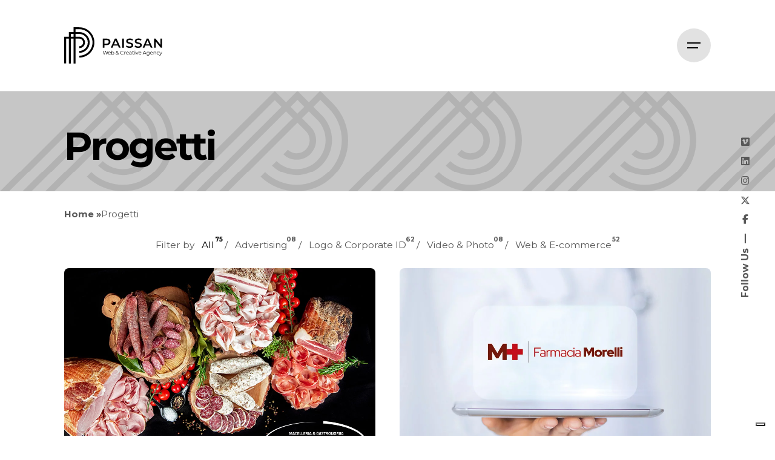

--- FILE ---
content_type: text/html; charset=UTF-8
request_url: https://paissan.com/portfolio/
body_size: 25008
content:

<!DOCTYPE html>
<html lang="it-IT">
<head>
	<meta charset="UTF-8">
	<meta name="viewport" content="width=device-width, initial-scale=1">

				<script type="text/javascript" class="_iub_cs_skip">
				var _iub = _iub || {};
				_iub.csConfiguration = _iub.csConfiguration || {};
				_iub.csConfiguration.siteId = "1432749";
				_iub.csConfiguration.cookiePolicyId = "86148268";
			</script>
			<script class="_iub_cs_skip" src="https://cs.iubenda.com/sync/1432749.js"></script>
			<meta name='robots' content='index, follow, max-image-preview:large, max-snippet:-1, max-video-preview:-1' />
<link rel="alternate" hreflang="it" href="https://paissan.com/portfolio/" />
<link rel="alternate" hreflang="de" href="https://paissan.com/de/projekte/" />
<link rel="alternate" hreflang="x-default" href="https://paissan.com/portfolio/" />

	<!-- This site is optimized with the Yoast SEO plugin v26.8 - https://yoast.com/product/yoast-seo-wordpress/ -->
	<title>Progetti - Paissan &amp; Partners</title>
	<link rel="canonical" href="https://paissan.com/portfolio/" />
	<meta property="og:locale" content="it_IT" />
	<meta property="og:type" content="article" />
	<meta property="og:title" content="Progetti - Paissan &amp; Partners" />
	<meta property="og:url" content="https://paissan.com/portfolio/" />
	<meta property="og:site_name" content="Paissan &amp; Partners" />
	<meta property="article:publisher" content="https://www.facebook.com/paissanandpartners/" />
	<meta property="article:modified_time" content="2025-06-17T10:13:50+00:00" />
	<meta property="og:image" content="http://paissan.com/wp-content/uploads/2021/01/portfolio.jpg" />
	<meta property="og:image:width" content="1920" />
	<meta property="og:image:height" content="600" />
	<meta property="og:image:type" content="image/jpeg" />
	<meta name="twitter:card" content="summary_large_image" />
	<meta name="twitter:site" content="@PaissanPartners" />
	<meta name="twitter:label1" content="Tempo di lettura stimato" />
	<meta name="twitter:data1" content="1 minuto" />
	<script type="application/ld+json" class="yoast-schema-graph">{"@context":"https://schema.org","@graph":[{"@type":"WebPage","@id":"https://paissan.com/portfolio/","url":"https://paissan.com/portfolio/","name":"Progetti - Paissan &amp; Partners","isPartOf":{"@id":"https://paissan.com/#website"},"primaryImageOfPage":{"@id":"https://paissan.com/portfolio/#primaryimage"},"image":{"@id":"https://paissan.com/portfolio/#primaryimage"},"thumbnailUrl":"https://paissan.com/wp-content/uploads/2021/01/portfolio.jpg","datePublished":"2018-09-05T13:58:45+00:00","dateModified":"2025-06-17T10:13:50+00:00","breadcrumb":{"@id":"https://paissan.com/portfolio/#breadcrumb"},"inLanguage":"it-IT","potentialAction":[{"@type":"ReadAction","target":["https://paissan.com/portfolio/"]}]},{"@type":"ImageObject","inLanguage":"it-IT","@id":"https://paissan.com/portfolio/#primaryimage","url":"https://paissan.com/wp-content/uploads/2021/01/portfolio.jpg","contentUrl":"https://paissan.com/wp-content/uploads/2021/01/portfolio.jpg","width":1920,"height":600},{"@type":"BreadcrumbList","@id":"https://paissan.com/portfolio/#breadcrumb","itemListElement":[{"@type":"ListItem","position":1,"name":"Home","item":"https://paissan.com/"},{"@type":"ListItem","position":2,"name":"Progetti"}]},{"@type":"WebSite","@id":"https://paissan.com/#website","url":"https://paissan.com/","name":"Paissan & Partners","description":"Web &amp; Creative Agency, Trento - Zurigo","publisher":{"@id":"https://paissan.com/#organization"},"potentialAction":[{"@type":"SearchAction","target":{"@type":"EntryPoint","urlTemplate":"https://paissan.com/?s={search_term_string}"},"query-input":{"@type":"PropertyValueSpecification","valueRequired":true,"valueName":"search_term_string"}}],"inLanguage":"it-IT"},{"@type":"Organization","@id":"https://paissan.com/#organization","name":"Paissan & Partners Srl","url":"https://paissan.com/","logo":{"@type":"ImageObject","inLanguage":"it-IT","@id":"https://paissan.com/#/schema/logo/image/","url":"https://paissan.com/wp-content/uploads/2021/01/paissan.svg","contentUrl":"https://paissan.com/wp-content/uploads/2021/01/paissan.svg","width":600,"height":173,"caption":"Paissan & Partners Srl"},"image":{"@id":"https://paissan.com/#/schema/logo/image/"},"sameAs":["https://www.facebook.com/paissanandpartners/","https://x.com/PaissanPartners","https://www.instagram.com/paissanpartners/"]}]}</script>
	<!-- / Yoast SEO plugin. -->


<link rel='dns-prefetch' href='//cdn.iubenda.com' />
<link rel='dns-prefetch' href='//www.googletagmanager.com' />
<link rel="alternate" type="application/rss+xml" title="Paissan &amp; Partners &raquo; Feed" href="https://paissan.com/feed/" />
<link rel="alternate" type="application/rss+xml" title="Paissan &amp; Partners &raquo; Feed dei commenti" href="https://paissan.com/comments/feed/" />
<link rel="alternate" title="oEmbed (JSON)" type="application/json+oembed" href="https://paissan.com/wp-json/oembed/1.0/embed?url=https%3A%2F%2Fpaissan.com%2Fportfolio%2F" />
<link rel="alternate" title="oEmbed (XML)" type="text/xml+oembed" href="https://paissan.com/wp-json/oembed/1.0/embed?url=https%3A%2F%2Fpaissan.com%2Fportfolio%2F&#038;format=xml" />
<style id='wp-img-auto-sizes-contain-inline-css' type='text/css'>
img:is([sizes=auto i],[sizes^="auto," i]){contain-intrinsic-size:3000px 1500px}
/*# sourceURL=wp-img-auto-sizes-contain-inline-css */
</style>
<link rel='stylesheet' id='sbi_styles-css' href='https://paissan.com/wp-content/plugins/instagram-feed/css/sbi-styles.min.css?ver=6.10.0' type='text/css' media='all' />
<style id='wp-emoji-styles-inline-css' type='text/css'>

	img.wp-smiley, img.emoji {
		display: inline !important;
		border: none !important;
		box-shadow: none !important;
		height: 1em !important;
		width: 1em !important;
		margin: 0 0.07em !important;
		vertical-align: -0.1em !important;
		background: none !important;
		padding: 0 !important;
	}
/*# sourceURL=wp-emoji-styles-inline-css */
</style>
<link rel='stylesheet' id='wp-block-library-css' href='https://paissan.com/wp-includes/css/dist/block-library/style.min.css?ver=a6333382758bdaee6703cc38d578d77d' type='text/css' media='all' />
<style id='global-styles-inline-css' type='text/css'>
:root{--wp--preset--aspect-ratio--square: 1;--wp--preset--aspect-ratio--4-3: 4/3;--wp--preset--aspect-ratio--3-4: 3/4;--wp--preset--aspect-ratio--3-2: 3/2;--wp--preset--aspect-ratio--2-3: 2/3;--wp--preset--aspect-ratio--16-9: 16/9;--wp--preset--aspect-ratio--9-16: 9/16;--wp--preset--color--black: #000000;--wp--preset--color--cyan-bluish-gray: #abb8c3;--wp--preset--color--white: #ffffff;--wp--preset--color--pale-pink: #f78da7;--wp--preset--color--vivid-red: #cf2e2e;--wp--preset--color--luminous-vivid-orange: #ff6900;--wp--preset--color--luminous-vivid-amber: #fcb900;--wp--preset--color--light-green-cyan: #7bdcb5;--wp--preset--color--vivid-green-cyan: #00d084;--wp--preset--color--pale-cyan-blue: #8ed1fc;--wp--preset--color--vivid-cyan-blue: #0693e3;--wp--preset--color--vivid-purple: #9b51e0;--wp--preset--color--brand-color: #000000;--wp--preset--color--beige-dark: #A1824F;--wp--preset--color--dark-strong: #24262B;--wp--preset--color--dark-light: #32353C;--wp--preset--color--grey-strong: #838998;--wp--preset--gradient--vivid-cyan-blue-to-vivid-purple: linear-gradient(135deg,rgb(6,147,227) 0%,rgb(155,81,224) 100%);--wp--preset--gradient--light-green-cyan-to-vivid-green-cyan: linear-gradient(135deg,rgb(122,220,180) 0%,rgb(0,208,130) 100%);--wp--preset--gradient--luminous-vivid-amber-to-luminous-vivid-orange: linear-gradient(135deg,rgb(252,185,0) 0%,rgb(255,105,0) 100%);--wp--preset--gradient--luminous-vivid-orange-to-vivid-red: linear-gradient(135deg,rgb(255,105,0) 0%,rgb(207,46,46) 100%);--wp--preset--gradient--very-light-gray-to-cyan-bluish-gray: linear-gradient(135deg,rgb(238,238,238) 0%,rgb(169,184,195) 100%);--wp--preset--gradient--cool-to-warm-spectrum: linear-gradient(135deg,rgb(74,234,220) 0%,rgb(151,120,209) 20%,rgb(207,42,186) 40%,rgb(238,44,130) 60%,rgb(251,105,98) 80%,rgb(254,248,76) 100%);--wp--preset--gradient--blush-light-purple: linear-gradient(135deg,rgb(255,206,236) 0%,rgb(152,150,240) 100%);--wp--preset--gradient--blush-bordeaux: linear-gradient(135deg,rgb(254,205,165) 0%,rgb(254,45,45) 50%,rgb(107,0,62) 100%);--wp--preset--gradient--luminous-dusk: linear-gradient(135deg,rgb(255,203,112) 0%,rgb(199,81,192) 50%,rgb(65,88,208) 100%);--wp--preset--gradient--pale-ocean: linear-gradient(135deg,rgb(255,245,203) 0%,rgb(182,227,212) 50%,rgb(51,167,181) 100%);--wp--preset--gradient--electric-grass: linear-gradient(135deg,rgb(202,248,128) 0%,rgb(113,206,126) 100%);--wp--preset--gradient--midnight: linear-gradient(135deg,rgb(2,3,129) 0%,rgb(40,116,252) 100%);--wp--preset--font-size--small: 14px;--wp--preset--font-size--medium: 20px;--wp--preset--font-size--large: 17px;--wp--preset--font-size--x-large: 42px;--wp--preset--font-size--extra-small: 13px;--wp--preset--font-size--normal: 15px;--wp--preset--font-size--larger: 20px;--wp--preset--spacing--20: 0.44rem;--wp--preset--spacing--30: 0.67rem;--wp--preset--spacing--40: 1rem;--wp--preset--spacing--50: 1.5rem;--wp--preset--spacing--60: 2.25rem;--wp--preset--spacing--70: 3.38rem;--wp--preset--spacing--80: 5.06rem;--wp--preset--shadow--natural: 6px 6px 9px rgba(0, 0, 0, 0.2);--wp--preset--shadow--deep: 12px 12px 50px rgba(0, 0, 0, 0.4);--wp--preset--shadow--sharp: 6px 6px 0px rgba(0, 0, 0, 0.2);--wp--preset--shadow--outlined: 6px 6px 0px -3px rgb(255, 255, 255), 6px 6px rgb(0, 0, 0);--wp--preset--shadow--crisp: 6px 6px 0px rgb(0, 0, 0);}:where(.is-layout-flex){gap: 0.5em;}:where(.is-layout-grid){gap: 0.5em;}body .is-layout-flex{display: flex;}.is-layout-flex{flex-wrap: wrap;align-items: center;}.is-layout-flex > :is(*, div){margin: 0;}body .is-layout-grid{display: grid;}.is-layout-grid > :is(*, div){margin: 0;}:where(.wp-block-columns.is-layout-flex){gap: 2em;}:where(.wp-block-columns.is-layout-grid){gap: 2em;}:where(.wp-block-post-template.is-layout-flex){gap: 1.25em;}:where(.wp-block-post-template.is-layout-grid){gap: 1.25em;}.has-black-color{color: var(--wp--preset--color--black) !important;}.has-cyan-bluish-gray-color{color: var(--wp--preset--color--cyan-bluish-gray) !important;}.has-white-color{color: var(--wp--preset--color--white) !important;}.has-pale-pink-color{color: var(--wp--preset--color--pale-pink) !important;}.has-vivid-red-color{color: var(--wp--preset--color--vivid-red) !important;}.has-luminous-vivid-orange-color{color: var(--wp--preset--color--luminous-vivid-orange) !important;}.has-luminous-vivid-amber-color{color: var(--wp--preset--color--luminous-vivid-amber) !important;}.has-light-green-cyan-color{color: var(--wp--preset--color--light-green-cyan) !important;}.has-vivid-green-cyan-color{color: var(--wp--preset--color--vivid-green-cyan) !important;}.has-pale-cyan-blue-color{color: var(--wp--preset--color--pale-cyan-blue) !important;}.has-vivid-cyan-blue-color{color: var(--wp--preset--color--vivid-cyan-blue) !important;}.has-vivid-purple-color{color: var(--wp--preset--color--vivid-purple) !important;}.has-black-background-color{background-color: var(--wp--preset--color--black) !important;}.has-cyan-bluish-gray-background-color{background-color: var(--wp--preset--color--cyan-bluish-gray) !important;}.has-white-background-color{background-color: var(--wp--preset--color--white) !important;}.has-pale-pink-background-color{background-color: var(--wp--preset--color--pale-pink) !important;}.has-vivid-red-background-color{background-color: var(--wp--preset--color--vivid-red) !important;}.has-luminous-vivid-orange-background-color{background-color: var(--wp--preset--color--luminous-vivid-orange) !important;}.has-luminous-vivid-amber-background-color{background-color: var(--wp--preset--color--luminous-vivid-amber) !important;}.has-light-green-cyan-background-color{background-color: var(--wp--preset--color--light-green-cyan) !important;}.has-vivid-green-cyan-background-color{background-color: var(--wp--preset--color--vivid-green-cyan) !important;}.has-pale-cyan-blue-background-color{background-color: var(--wp--preset--color--pale-cyan-blue) !important;}.has-vivid-cyan-blue-background-color{background-color: var(--wp--preset--color--vivid-cyan-blue) !important;}.has-vivid-purple-background-color{background-color: var(--wp--preset--color--vivid-purple) !important;}.has-black-border-color{border-color: var(--wp--preset--color--black) !important;}.has-cyan-bluish-gray-border-color{border-color: var(--wp--preset--color--cyan-bluish-gray) !important;}.has-white-border-color{border-color: var(--wp--preset--color--white) !important;}.has-pale-pink-border-color{border-color: var(--wp--preset--color--pale-pink) !important;}.has-vivid-red-border-color{border-color: var(--wp--preset--color--vivid-red) !important;}.has-luminous-vivid-orange-border-color{border-color: var(--wp--preset--color--luminous-vivid-orange) !important;}.has-luminous-vivid-amber-border-color{border-color: var(--wp--preset--color--luminous-vivid-amber) !important;}.has-light-green-cyan-border-color{border-color: var(--wp--preset--color--light-green-cyan) !important;}.has-vivid-green-cyan-border-color{border-color: var(--wp--preset--color--vivid-green-cyan) !important;}.has-pale-cyan-blue-border-color{border-color: var(--wp--preset--color--pale-cyan-blue) !important;}.has-vivid-cyan-blue-border-color{border-color: var(--wp--preset--color--vivid-cyan-blue) !important;}.has-vivid-purple-border-color{border-color: var(--wp--preset--color--vivid-purple) !important;}.has-vivid-cyan-blue-to-vivid-purple-gradient-background{background: var(--wp--preset--gradient--vivid-cyan-blue-to-vivid-purple) !important;}.has-light-green-cyan-to-vivid-green-cyan-gradient-background{background: var(--wp--preset--gradient--light-green-cyan-to-vivid-green-cyan) !important;}.has-luminous-vivid-amber-to-luminous-vivid-orange-gradient-background{background: var(--wp--preset--gradient--luminous-vivid-amber-to-luminous-vivid-orange) !important;}.has-luminous-vivid-orange-to-vivid-red-gradient-background{background: var(--wp--preset--gradient--luminous-vivid-orange-to-vivid-red) !important;}.has-very-light-gray-to-cyan-bluish-gray-gradient-background{background: var(--wp--preset--gradient--very-light-gray-to-cyan-bluish-gray) !important;}.has-cool-to-warm-spectrum-gradient-background{background: var(--wp--preset--gradient--cool-to-warm-spectrum) !important;}.has-blush-light-purple-gradient-background{background: var(--wp--preset--gradient--blush-light-purple) !important;}.has-blush-bordeaux-gradient-background{background: var(--wp--preset--gradient--blush-bordeaux) !important;}.has-luminous-dusk-gradient-background{background: var(--wp--preset--gradient--luminous-dusk) !important;}.has-pale-ocean-gradient-background{background: var(--wp--preset--gradient--pale-ocean) !important;}.has-electric-grass-gradient-background{background: var(--wp--preset--gradient--electric-grass) !important;}.has-midnight-gradient-background{background: var(--wp--preset--gradient--midnight) !important;}.has-small-font-size{font-size: var(--wp--preset--font-size--small) !important;}.has-medium-font-size{font-size: var(--wp--preset--font-size--medium) !important;}.has-large-font-size{font-size: var(--wp--preset--font-size--large) !important;}.has-x-large-font-size{font-size: var(--wp--preset--font-size--x-large) !important;}
/*# sourceURL=global-styles-inline-css */
</style>

<style id='classic-theme-styles-inline-css' type='text/css'>
/*! This file is auto-generated */
.wp-block-button__link{color:#fff;background-color:#32373c;border-radius:9999px;box-shadow:none;text-decoration:none;padding:calc(.667em + 2px) calc(1.333em + 2px);font-size:1.125em}.wp-block-file__button{background:#32373c;color:#fff;text-decoration:none}
/*# sourceURL=/wp-includes/css/classic-themes.min.css */
</style>
<link rel='stylesheet' id='logooos-style-css' href='https://paissan.com/wp-content/plugins/wp_logooos_plugin/css/logos.css?ver=a6333382758bdaee6703cc38d578d77d' type='text/css' media='all' />
<link rel='stylesheet' id='wpml-menu-item-0-css' href='https://paissan.com/wp-content/plugins/sitepress-multilingual-cms/templates/language-switchers/menu-item/style.min.css?ver=1' type='text/css' media='all' />
<link rel='stylesheet' id='parent-style-css' href='https://paissan.com/wp-content/themes/ohio/style.css?ver=a6333382758bdaee6703cc38d578d77d' type='text/css' media='all' />
<link rel='stylesheet' id='ohio-style-css' href='https://paissan.com/wp-content/themes/paissan/style.css?ver=1.0.0' type='text/css' media='all' />
<style id='ohio-style-inline-css' type='text/css'>
 :root{--clb-color-primary:#000000;--clb-color-fill:#e2e2e2;--clb-color-selection:#585858;--clb-color-border:#585858;--clb-header-border-style:solid;--clb-header-border-color:#e2e2e2;--clb-text-font-family:'Montserrat', sans-serif;--clb-text-font-weight:400;--clb-text-font-style:normal;--clb-text-color:#585858;--clb-text-light-mode-font-family:'Montserrat', sans-serif;--clb-text-light-mode-font-weight:400;--clb-text-light-mode-font-style:normal;--clb-text-light-mode-color:#585858;--clb-title-font-family:'Montserrat', sans-serif;--clb-title-font-weight:700;--clb-title-font-style:inherit;--clb-title-color:#000000;--clb-subtitle-font-family:'Montserrat', sans-serif;--clb-subtitle-font-weight:300;}.heading .title .highlighted-text{background-image: linear-gradient(rgba(0,0,0,0.5), rgba(0,0,0,0.5));}.page-content a:not(.-unlink):not(.tag),.comment-form a:not(.-unlink):not(.tag),.comment-content a:not(.-unlink):not(.tag),.project-content a:not(.-unlink):not(.tag),.woocommerce-product-details__short-description a:not(.-unlink):not(.tag),.wpb-content-wrapper a:not(.-unlink):not(.tag),.elementor a:not(.-unlink):not(.tag){--clb-color-link:#000000;}.site-header:not(.mobile-header) .nav-item a {padding: 0 0.75vw;}.service .service_icon img {max-width: 64px !important;}.icona-64 .icon-box-icon img {max-width: 64px;max-height: 64px;}.icona-64 .icon-box-icon {height: 64px !important;width: 64px !important;}.icona-128 .icon-box-icon img {max-width: 128px;max-height: 128px;}.icona-128 .icon-box-icon {height: 128px !important;width: 128px !important;}b, strong {font-weight: 700 !important;}@media screen and (max-width: 768px) {.pep_spazio_mobile {height:30px !important;}}/*da CH*/.site-header:not(.mobile-header) .nav-item a {padding: 0 0.75vw;}.service .service_icon img {max-width: 64px !important;}.icona-64 .icon-box-icon img {max-width: 64px;max-height: 64px;}.icona-64 .icon-box-icon {height: 64px !important;width: 64px !important;}.icona-128 .icon-box-icon img {max-width: 128px;max-height: 128px;}.icona-128 .icon-box-icon {height: 128px !important;width: 128px !important;}b, strong {font-weight: 700 !important;}@media screen and (max-width: 768px) {.pep_spazio_mobile {height:30px !important;}}@media screen and (min-width: 1025px) {.site-header .site-branding .logo img, .site-header .site-branding .mobile-logo img, .site-header .site-branding .fixed-mobile-logo img, .site-header .site-branding .for-onepage img {width: 263px!important;height: 60px;max-height: 60px;}}.site-header.header-fixed .site-branding img {width: 219px!important;height: auto;max-height: 50px;}.header .branding .fixed-logo, .header .branding .logo img {    height: 50px;}header.-sticky .branding img {max-height: 50px!important;height: 50px;}.header .favorites-global, .header .search-global {display: none;}.clb-hamburger-nav .menu .nav-item a span, .clb-hamburger-nav .menu .nav-item a:before, .clb-hamburger-nav .menu .nav-item a .has-submenu-icon, .clb-hamburger-nav .copyright a, .clb-hamburger-nav .copyright {font-size: 35px;font-style: normal;line-height: 38px;font-weight: 500;}.clb-hamburger-nav .menu .nav-item a, .site-header.mobile-header .main-nav .nav-item, .btn, .button, a.button, input[type="submit"], a.btn-link, .widget_shopping_cart_content .mini-cart-description .mini-cart-item-title > a, .woo-c_product_name > a:not(.woo-c_product_category), .socialbar.inline a, .vc_row .vc-bg-side-text, .counter-box-count {font-family: 'Montserrat', sans-serif;font-style: inherit;font-weight: 700;color: #000000;}.btn:not(.btn-link):hover, .btn:not(.btn-link):active {color: #fff;background-color: #d90a2c;border-color: #d90a2c;opacity: .9;}.btn-outline {border-color: #000000!important;background-color: #fff!important; color:#000!important}.btn-outline:hover {border-color: #000000!important;background-color: #000000!important; color:#fff!important}.site-footer{background-color:#ffffff;}body.custom-cursor .circle-cursor-inner,body.custom-cursor .circle-cursor-inner.cursor-link-hover{background-color:rgba(0,0,0,0.75);}body.custom-cursor .circle-cursor-outer,body.custom-cursor .circle-cursor-outer.cursor-link-hover{border-color:rgba(0,0,0,0.75);}.header:not(.-sticky){background-color:#ffffff;}.header:not(.-sticky):not(.-mobile) .menu-blank,.header:not(.-sticky):not(.-mobile) .menu > li > a,.header:not(.-sticky) .hamburger-outer,.header:not(.-sticky) .branding-title,.header:not(.-sticky) .icon-button:not(.-overlay-button):not(.-small):not(.-extra-small),.header:not(.-sticky) .cart-button-total a,.header:not(.-sticky) .lang-dropdown{font-size:16px;font-weight:400;font-style:normal;line-height:20px;color:#000000;}.header:not(.-sticky):not(.-mobile):not(.light-typo):not(.dark-typo) .lang-dropdown{background-image: url("data:image/svg+xml,%3csvg xmlns='http://www.w3.org/2000/svg' viewBox='0 0 16 16'%3e%3cpath fill='none' stroke='%23000000' stroke-linecap='round' stroke-linejoin='round' stroke-width='2' d='M2 5l6 6 6-6'/%3e%3c/svg%3e");}.subheader{background-color:#e2e2e2;}.menu-optional .button-group .button:not(.page-link):not(.-dm-ignore){--clb-color-button:#17161a;}.clb-popup.hamburger-nav{background-color:#000000;}.hamburger-nav .menu .mega-menu-item > a{font-size:35px;font-weight:500;font-style:normal;line-height:38px;color:#ffffff;}@media screen and (max-width: 1025px) { .header,.slide-in-overlay{opacity: 0;}}.header.-mobile .nav,.header.-mobile .slide-in-overlay .copyright,.header.-mobile .slide-in-overlay .lang-dropdown,.header.-mobile .slide-in-overlay .close-bar .icon-button:not(.-small){font-weight:400;font-style:inherit;color:#17161a;}.header.-mobile .slide-in-overlay .lang-dropdown{background-image: url("data:image/svg+xml,%3csvg xmlns='http://www.w3.org/2000/svg' viewBox='0 0 16 16'%3e%3cpath fill='none' stroke='%2317161a' stroke-linecap='round' stroke-linejoin='round' stroke-width='2' d='M2 5l6 6 6-6'/%3e%3c/svg%3e");}.popup-subscribe .thumbnail{background-color:;background-image:url('https://paissan.com/wp-content/uploads/2019/11/oh__img9.jpg');background-size:cover;background-position:center center;background-repeat:no-repeat;}.notification .alert{color:#232226;}.page-headline .bg-image{background-color:#c6c6c6;background-image:url('https://paissan.com/wp-content/uploads/2021/01/P_footer.svg');background-size:auto;background-position:left top;background-repeat:repeat;}.page-headline::after{background-color:;}.project:not(.-layout8) .-with-slider .overlay{background-color:1;}.project .video-button:not(.-outlined) .icon-button{background-color:1;} @media screen and (min-width:1181px){.header .branding .logo img,.header .branding .logo-mobile img,.header .branding .logo-sticky-mobile img,.header .branding .logo-dynamic img{min-height:60px; height:60px;}:root{--clb-header-height:150px;}} @media screen and (min-width:769px) and (max-width:1180px){.header .branding .logo img,.header .branding .logo-mobile img,.header .branding .logo-sticky-mobile img,.header .branding .logo-dynamic img{min-height:50px; height:50px;}:root{--clb-header-height:100px;}} @media screen and (max-width:768px){.header .branding .logo img,.header .branding .logo-mobile img,.header .branding .logo-sticky-mobile img,.header .branding .logo-dynamic img{min-height:40px; height:40px;}:root{--clb-header-height:100px;}}
/*# sourceURL=ohio-style-inline-css */
</style>
<link rel='stylesheet' id='icon-pack-fontawesome-css' href='https://paissan.com/wp-content/themes/ohio/assets/fonts/fa/css/all.css?ver=a6333382758bdaee6703cc38d578d77d' type='text/css' media='all' />
<link rel='stylesheet' id='js_composer_front-css' href='https://paissan.com/wp-content/plugins/js_composer/assets/css/js_composer.min.css?ver=8.7.2' type='text/css' media='all' />

<script  type="text/javascript" class=" _iub_cs_skip" type="text/javascript" id="iubenda-head-inline-scripts-0">
/* <![CDATA[ */
            var _iub = _iub || [];
            _iub.csConfiguration ={"floatingPreferencesButtonDisplay":"bottom-right","lang":"it","siteId":1432749,"cookiePolicyId":86148268,"whitelabel":false,"banner":{"closeButtonDisplay":false,"listPurposes":true,"explicitWithdrawal":true,"rejectButtonDisplay":true,"acceptButtonDisplay":true,"customizeButtonDisplay":true,"position":"float-top-center","style":"dark"},"perPurposeConsent":true,"enableLgpd":true,"googleAdditionalConsentMode":true,"invalidateConsentWithoutLog":true}; 
//# sourceURL=iubenda-head-inline-scripts-0
/* ]]> */
</script>
<script  type="text/javascript" charset="UTF-8" async="" class=" _iub_cs_skip" type="text/javascript" src="//cdn.iubenda.com/cs/iubenda_cs.js?ver=3.12.5" id="iubenda-head-scripts-0-js"></script>
<script type="text/javascript" src="https://paissan.com/wp-includes/js/jquery/jquery.min.js?ver=3.7.1" id="jquery-core-js"></script>
<script type="text/javascript" src="https://paissan.com/wp-includes/js/jquery/jquery-migrate.min.js?ver=3.4.1" id="jquery-migrate-js"></script>
<script type="text/javascript" id="wpml-browser-redirect-js-extra">
/* <![CDATA[ */
var wpml_browser_redirect_params = {"pageLanguage":"it","languageUrls":{"it_it":"https://paissan.com/portfolio/","it":"https://paissan.com/portfolio/","de_de":"https://paissan.com/de/projekte/","de":"https://paissan.com/de/projekte/"},"cookie":{"name":"_icl_visitor_lang_js","domain":"paissan.com","path":"/","expiration":24}};
//# sourceURL=wpml-browser-redirect-js-extra
/* ]]> */
</script>
<script type="text/javascript" src="https://paissan.com/wp-content/plugins/sitepress-multilingual-cms/dist/js/browser-redirect/app.js?ver=486900" id="wpml-browser-redirect-js"></script>

<!-- Snippet del tag Google (gtag.js) aggiunto da Site Kit -->
<!-- Snippet Google Analytics aggiunto da Site Kit -->
<script type="text/javascript" src="https://www.googletagmanager.com/gtag/js?id=GT-WV8XP8W" id="google_gtagjs-js" async></script>
<script type="text/javascript" id="google_gtagjs-js-after">
/* <![CDATA[ */
window.dataLayer = window.dataLayer || [];function gtag(){dataLayer.push(arguments);}
gtag("set","linker",{"domains":["paissan.com"]});
gtag("js", new Date());
gtag("set", "developer_id.dZTNiMT", true);
gtag("config", "GT-WV8XP8W");
//# sourceURL=google_gtagjs-js-after
/* ]]> */
</script>
<script></script><link rel="EditURI" type="application/rsd+xml" title="RSD" href="https://paissan.com/xmlrpc.php?rsd" />

<link rel='shortlink' href='https://paissan.com/?p=217566' />
<meta name="generator" content="WPML ver:4.8.6 stt:3,27;" />
<meta name="generator" content="Site Kit by Google 1.170.0" /><style type="text/css">.recentcomments a{display:inline !important;padding:0 !important;margin:0 !important;}</style><meta name="generator" content="Powered by WPBakery Page Builder - drag and drop page builder for WordPress."/>
<meta name="generator" content="Powered by Slider Revolution 6.5.14 - responsive, Mobile-Friendly Slider Plugin for WordPress with comfortable drag and drop interface." />
<link rel="icon" href="https://paissan.com/wp-content/uploads/2021/06/PaissanGroup_fav_@2x.png" sizes="32x32" />
<link rel="icon" href="https://paissan.com/wp-content/uploads/2021/06/PaissanGroup_fav_@2x.png" sizes="192x192" />
<link rel="apple-touch-icon" href="https://paissan.com/wp-content/uploads/2021/06/PaissanGroup_fav_@2x.png" />
<meta name="msapplication-TileImage" content="https://paissan.com/wp-content/uploads/2021/06/PaissanGroup_fav_@2x.png" />
<script>function setREVStartSize(e){
			//window.requestAnimationFrame(function() {
				window.RSIW = window.RSIW===undefined ? window.innerWidth : window.RSIW;
				window.RSIH = window.RSIH===undefined ? window.innerHeight : window.RSIH;
				try {
					var pw = document.getElementById(e.c).parentNode.offsetWidth,
						newh;
					pw = pw===0 || isNaN(pw) ? window.RSIW : pw;
					e.tabw = e.tabw===undefined ? 0 : parseInt(e.tabw);
					e.thumbw = e.thumbw===undefined ? 0 : parseInt(e.thumbw);
					e.tabh = e.tabh===undefined ? 0 : parseInt(e.tabh);
					e.thumbh = e.thumbh===undefined ? 0 : parseInt(e.thumbh);
					e.tabhide = e.tabhide===undefined ? 0 : parseInt(e.tabhide);
					e.thumbhide = e.thumbhide===undefined ? 0 : parseInt(e.thumbhide);
					e.mh = e.mh===undefined || e.mh=="" || e.mh==="auto" ? 0 : parseInt(e.mh,0);
					if(e.layout==="fullscreen" || e.l==="fullscreen")
						newh = Math.max(e.mh,window.RSIH);
					else{
						e.gw = Array.isArray(e.gw) ? e.gw : [e.gw];
						for (var i in e.rl) if (e.gw[i]===undefined || e.gw[i]===0) e.gw[i] = e.gw[i-1];
						e.gh = e.el===undefined || e.el==="" || (Array.isArray(e.el) && e.el.length==0)? e.gh : e.el;
						e.gh = Array.isArray(e.gh) ? e.gh : [e.gh];
						for (var i in e.rl) if (e.gh[i]===undefined || e.gh[i]===0) e.gh[i] = e.gh[i-1];
											
						var nl = new Array(e.rl.length),
							ix = 0,
							sl;
						e.tabw = e.tabhide>=pw ? 0 : e.tabw;
						e.thumbw = e.thumbhide>=pw ? 0 : e.thumbw;
						e.tabh = e.tabhide>=pw ? 0 : e.tabh;
						e.thumbh = e.thumbhide>=pw ? 0 : e.thumbh;
						for (var i in e.rl) nl[i] = e.rl[i]<window.RSIW ? 0 : e.rl[i];
						sl = nl[0];
						for (var i in nl) if (sl>nl[i] && nl[i]>0) { sl = nl[i]; ix=i;}
						var m = pw>(e.gw[ix]+e.tabw+e.thumbw) ? 1 : (pw-(e.tabw+e.thumbw)) / (e.gw[ix]);
						newh =  (e.gh[ix] * m) + (e.tabh + e.thumbh);
					}
					var el = document.getElementById(e.c);
					if (el!==null && el) el.style.height = newh+"px";
					el = document.getElementById(e.c+"_wrapper");
					if (el!==null && el) {
						el.style.height = newh+"px";
						el.style.display = "block";
					}
				} catch(e){
					console.log("Failure at Presize of Slider:" + e)
				}
			//});
		  };</script>
		<style type="text/css" id="wp-custom-css">
			/*progetti*/
.project-page.layout-type5 .project-page-content {
    padding-top: 10.6vh;
    padding-bottom: 10.6vh;
    margin: 0;
    display: none;
}
@media only screen and (min-device-width: 812px) {
	ul.unstyled {display: inline-flex;}
}
ul.unstyled {list-style-type: none;}
ul.unstyled li {margin: 5px 5px;}
/*frecce scorrimento progetti*/
@media only screen and (max-device-width: 812px) { 

.ohio-slider-sc .with-pagination.nav-inset .clb-slider-nav-btn > .btn-round {display:none}
}

/*unifotmità icone pagina chi siamo*/
.icona-rid .icon-box-icon img {max-width: 56px;max-height: 56px;}
.icona-rid .icon-box-icon {height: 56px !important;width: 56px !important;}
.icona-aum .icon-box-icon img {max-width: 78px;max-height: 78px;}
.icona-aum .icon-box-icon {height: 78px !important;width: 78px !important;}

/*menu
.main-nav .nav-item.has-submenu.menu-item-depth-0 > .menu-link i.menu-chevron {
	display: none;}

/*elemento in primo piano home*/
.sovrapponi {z-index: 1;}

/*hamburgher mobile*/
@media only screen and (max-device-width: 812px) {
.btn-round .ion, .btn-round i {
    display: block;
}
.site-header:not(.header-fixed) .clb-hamburger .clb-hamburger-holder ._shape {
    color: #000;
}	
}
/*pulsante bianco*/
.bianconero {
    color: #000000;
    border: 1px solid #000!important;
}
.bianconero:hover {
    color: #fff;
    border: 1px solid #000!important;
	background-color:#000!important;
}
/*spacer*/
@media screen and (min-width: 1025px) and (max-width: 1440px)    {
.clb__section_spacer {
    height: 0px !important;
}
}
/*lista con logo*/
ul.mybullet li {
    list-style-image: url(https://paissan.com/wp-content/uploads/2021/05/pg.png);
	list-style-position: outside;
}
/*larghezza menu aperto*/
@media only screen and (min-device-width: 481px) and (max-device-width: 1025px)
{
  .clb-hamburger-nav .menu {
    counter-reset: number;
    width: 25vw;
    position: relative;
}
}
.clb-hamburger-nav .menu {
    counter-reset: number;
    width: 40vw;
    position: relative;
}
/*selettore lingua proprietario*/
.site-header .header-wrap .lang-dropdown {
    
    display: none!important;
   
}
.select-holder {
    position: relative;
    display: none;
}

/*logo ipad*/
@media screen and (min-width: 769px) and (max-width: 1024px) {
.site-header .site-branding .logo img, .site-header .site-branding .mobile-logo img, .site-header .site-branding .fixed-mobile-logo img, .site-header .site-branding .for-onepage img {
    max-height: 50px;
    height: 50px;
}
}

/*scritte maiuscole pulsanti DE contatto*/
#ohio-custom-60c841fe77a9b .btn {
     text-transform: uppercase!important;
}
.btn-outline, input[type="submit"].btn-outline, a.btn-outline, .is-style-outline .wp-block-button__link {
    background-color: transparent;
    text-transform: capitalize;
}
/*logo
.header .branding .logo img {
  height: 50px;
	display:flex!important;
}*/
rs-module-wrap {
left: 0 !important;
right: 0 !important;
}

/*SVG andrea*/
.icon-group:not(.-contained):not(.-outlined) > img {
    max-height: 80px;
    width: 100px!important;
	height: auto;
}

/*pulsanti*/
.pulbia a {color:#fff!important}

		</style>
		<style type="text/css" data-type="vc_shortcodes-custom-css">.vc_custom_1611047761406{border-bottom-width: 1px !important;padding-top: 4vh !important;padding-bottom: 4vh !important;background-color: #d3d3d3 !important;border-bottom-color: #5b5b5b !important;border-bottom-style: solid !important;}</style><noscript><style> .wpb_animate_when_almost_visible { opacity: 1; }</style></noscript><link rel='stylesheet' id='ohio-global-fonts-css' href='//fonts.googleapis.com/css?family=Montserrat%3A400%2C400i%2C700%7CMontserrat%3A700%7CMontserrat%3A300%2C300i%26subset%3Dlatin-ext%2Clatin-ext%2Clatin-ext%2Clatin-ext%26display%3Dswap&#038;ver=a6333382758bdaee6703cc38d578d77d' type='text/css' media='all' />
<link rel='stylesheet' id='icon-pack-ionicons-css' href='https://paissan.com/wp-content/themes/ohio/assets/fonts/ionicons/css/ionicons.min.css?ver=a6333382758bdaee6703cc38d578d77d' type='text/css' media='all' />
<link rel='stylesheet' id='rs-plugin-settings-css' href='https://paissan.com/wp-content/plugins/slider-revolution/public/assets/css/rs6.css?ver=6.5.14' type='text/css' media='all' />
<style id='rs-plugin-settings-inline-css' type='text/css'>
#rs-demo-id {}
/*# sourceURL=rs-plugin-settings-inline-css */
</style>
</head>
<body class="wp-singular page-template-default page page-id-217566 wp-embed-responsive wp-theme-ohio wp-child-theme-paissan ohio-theme-1.0.0 with-header-1 with-widget-divider with-right-mobile-hamburger with-fixed-search with-headline with-spacer with-fixed-header with-breadcrumbs links-underline icon-buttons-animation wpb-js-composer js-comp-ver-8.7.2 vc_responsive">
			<div id="page" class="site">

		
    <ul class="elements-bar left -unlist dynamic-typo">

                    <li>

<a href="#" class="scroll-top -undash -unlink -small-t vc_hidden-md vc_hidden-sm vc_hidden-xs">

	
		<div class="scroll-top-bar">
			<div class="scroll-track"></div>
		</div>

	
	<div class="scroll-top-holder titles-typo">
		Scroll to top	</div>
</a>

</li>
                    <li>
</li>
        
    </ul>

    <ul class="elements-bar right -unlist dynamic-typo">

                    <li>
    <div class="social-bar">
        <ul class="social-bar-holder titles-typo -small-t -unlist icons vc_hidden-md">

                            <li class="caption">Follow Us</li>
            
                                            <li>
                    <a class="-unlink -undash facebook" href="https://www.facebook.com/paissanandpartners/" target="_blank" rel="nofollow"><i class="fa-brands fa-facebook-f"></i>                    </a>
                </li>
                                            <li>
                    <a class="-unlink -undash twitter" href="https://twitter.com/PaissanPartners/" target="_blank" rel="nofollow"><i class="fa-brands fa-x-twitter"></i>                    </a>
                </li>
                                            <li>
                    <a class="-unlink -undash instagram" href="https://www.instagram.com/paissanpartners/" target="_blank" rel="nofollow"><i class="fa-brands fa-instagram"></i>                    </a>
                </li>
                                            <li>
                    <a class="-unlink -undash linkedin" href="https://it.linkedin.com/in/mauropaissan/" target="_blank" rel="nofollow"><i class="fa-brands fa-linkedin"></i>                    </a>
                </li>
                                            <li>
                    <a class="-unlink -undash vimeo" href="https://vimeo.com/paissanandpartners/" target="_blank" rel="nofollow"><i class="fa-brands fa-vimeo"></i>                    </a>
                </li>
                    </ul>
    </div>
</li>
                
    </ul>
		

		<a class="skip-link screen-reader-text" href="#main">Skip to content</a>

		
		
		    			

			
<header id="masthead" class="header header-1 header-dynamic-typo" data-header-fixed=true>
	<div class="header-wrap page-container">
		<div class="header-wrap-inner">
			<div class="left-part">

				
				
				
<div class="branding">
	<a class="branding-title titles-typo -undash -unlink" href="https://paissan.com/" rel="home">
		<div class="logo with-mobile">

			
				<img src="https://paissan.com/wp-content/uploads/2025/06/P_Paissan_web_payoff.svg" class=" svg-logo"  srcset="https://paissan.com/wp-content/uploads/2025/06/P_Paissan_web_payoff.svg 2x" alt="Paissan &amp; Partners">
				
				
					</div>

		
			<div class="logo-mobile">
				<img src="https://paissan.com/wp-content/uploads/2025/06/P_Paissan_web_payoff.svg" class=" svg-logo" alt="Paissan &amp; Partners">

				
			</div>

		
		<div class="logo-sticky">

							
				<img src="https://paissan.com/wp-content/uploads/2025/06/P_Paissan_web_payoff.svg" class=" svg-logo"  srcset="https://paissan.com/wp-content/uploads/2025/06/P_Paissan_web_payoff.svg 2x" alt="Paissan &amp; Partners">

				
			
		</div>

		
			<div class="logo-sticky-mobile">

				<img src="https://paissan.com/wp-content/uploads/2025/06/P_Paissan_web_payoff.svg" class=" svg-logo" alt="Paissan &amp; Partners">

				
			</div>

		
		<div class="logo-dynamic">
			<span class="dark hidden">
				
					<img src="https://paissan.com/wp-content/uploads/2025/06/P_Paissan_web_payoff.svg"  class="svg-logo" srcset="https://paissan.com/wp-content/uploads/2025/06/P_Paissan_web_payoff.svg 2x" alt="Paissan &amp; Partners">

							</span>
			<span class="light hidden">
				
					<img src="https://paissan.com/wp-content/uploads/2025/06/P_Paissan_web_payoff.svg"  class="svg-logo" srcset="https://paissan.com/wp-content/uploads/2025/06/P_Paissan_web_payoff.svg 2x" alt="Paissan &amp; Partners">

							</span>
		</div>
	</a>
</div>
	
			</div>
	        <div class="right-part">
	        	
	            
<nav id="site-navigation" class="nav hidden with-mobile-menu with-highlighted-menu hide-mobile-menu-images hide-mobile-menu-descriptions" data-mobile-menu-second-click-link="1">

    <div class="slide-in-overlay menu-slide-in-overlay">
        <div class="overlay"></div>
        <div class="close-bar">
            <button class="icon-button -overlay-button" data-js="close-popup" aria-label="Close">
                <i class="icon">
    <svg class="default" width="14" height="14" viewBox="0 0 14 14" fill="none" xmlns="http://www.w3.org/2000/svg">
        <path d="M14 1.41L12.59 0L7 5.59L1.41 0L0 1.41L5.59 7L0 12.59L1.41 14L7 8.41L12.59 14L14 12.59L8.41 7L14 1.41Z"></path>
    </svg>
</i>
            </button>

            

        </div>
        <div class="holder">
            <div id="mega-menu-wrap" class="nav-container">

                <ul id="menu-primary" class="menu"><li id="nav-menu-item-217447-69725a6c02ec2" class="mega-menu-item nav-item menu-item-depth-0 "><a href="https://paissan.com/" class="menu-link -undash -unlink main-menu-link item-title"><span>Home</span></a></li>
<li id="nav-menu-item-217948-69725a6c02f03" class="mega-menu-item nav-item menu-item-depth-0 "><a href="https://paissan.com/chi-siamo/" class="menu-link -undash -unlink main-menu-link item-title"><span>Chi siamo</span></a></li>
<li id="nav-menu-item-217947-69725a6c02f76" class="mega-menu-item nav-item menu-item-depth-0 has-submenu "><a href="https://paissan.com/servizi/" class="menu-link -undash -unlink main-menu-link item-title"><span>Servizi</span><div class="has-submenu-icon">
				<i class="icon menu-plus">
					<svg width="14" height="14" viewBox="0 0 14 14" fill="none" xmlns="http://www.w3.org/2000/svg">
						<path d="M14 8H8V14H6V8H0V6H6V0H8V6H14V8Z"/>
					</svg>
				</i></div></a>
<ul class="menu-depth-1 sub-menu">
	<li id="nav-menu-item-218228-69725a6c02f99" class="mega-menu-item sub-nav-item menu-item-depth-1 "><a href="https://paissan.com/servizi/logo-design-corporate-identity/" class="menu-link -undash -unlink sub-menu-link "><span>Logo Design &#038; Corporate Identity</span></a></li>
	<li id="nav-menu-item-218227-69725a6c02fb7" class="mega-menu-item sub-nav-item menu-item-depth-1 "><a href="https://paissan.com/servizi/web-design-development/" class="menu-link -undash -unlink sub-menu-link "><span>Web Design &#038; Development</span></a></li>
	<li id="nav-menu-item-218226-69725a6c02fd2" class="mega-menu-item sub-nav-item menu-item-depth-1 "><a href="https://paissan.com/servizi/e-commerce/" class="menu-link -undash -unlink sub-menu-link "><span>E-Commerce</span></a></li>
	<li id="nav-menu-item-218225-69725a6c02fed" class="mega-menu-item sub-nav-item menu-item-depth-1 "><a href="https://paissan.com/servizi/video-photo-shooting/" class="menu-link -undash -unlink sub-menu-link "><span>Video &#038; Photo Shooting</span></a></li>
	<li id="nav-menu-item-218224-69725a6c03005" class="mega-menu-item sub-nav-item menu-item-depth-1 "><a href="https://paissan.com/servizi/digital-strategy-social-media-marketing/" class="menu-link -undash -unlink sub-menu-link "><span>Digital Strategy &#038; Social Media Marketing</span></a></li>
	<li id="nav-menu-item-218223-69725a6c0301e" class="mega-menu-item sub-nav-item menu-item-depth-1 "><a href="https://paissan.com/servizi/advertising/" class="menu-link -undash -unlink sub-menu-link "><span>Advertising</span></a></li>
</ul>
</li>
<li id="nav-menu-item-218222-69725a6c0303a" class="mega-menu-item nav-item menu-item-depth-0 "><a href="https://paissan.com/partner/" class="menu-link -undash -unlink main-menu-link item-title"><span>Partner</span></a></li>
<li id="nav-menu-item-218090-69725a6c03055" class="mega-menu-item nav-item menu-item-depth-0 "><a href="https://paissan.com/business-partner/" class="menu-link -undash -unlink main-menu-link item-title"><span>Business Partner</span></a></li>
<li id="nav-menu-item-218072-69725a6c0306f" class="mega-menu-item nav-item menu-item-depth-0 "><a href="https://paissan.com/referenze/" class="menu-link -undash -unlink main-menu-link item-title"><span>Referenze</span></a></li>
<li id="nav-menu-item-217802-69725a6c03089" class="mega-menu-item nav-item menu-item-depth-0 current-menu-item "><a href="https://paissan.com/portfolio/" class="menu-link -undash -unlink main-menu-link item-title"><span>Progetti</span></a></li>
<li id="nav-menu-item-218079-69725a6c030a3" class="mega-menu-item nav-item menu-item-depth-0 "><a href="https://paissan.com/contatti/" class="menu-link -undash -unlink main-menu-link item-title"><span>Contatti</span></a></li>
<li id="nav-menu-item-wpml-ls-24-de-69725a6c030bc" class="mega-menu-item nav-item menu-item-depth-0"><a title="Passa a DEUTSCH" href="https://paissan.com/de/projekte/" class="menu-link -undash -unlink main-menu-link item-title"><span><span class="wpml-ls-native" lang="de">DEUTSCH</span></span></a></li>
</ul><ul id="mobile-menu" class="mobile-menu menu"><li id="nav-menu-item-217447-69725a6c03f0a" class="mega-menu-item nav-item menu-item-depth-0 "><a href="https://paissan.com/" class="menu-link -undash -unlink main-menu-link item-title"><span>Home</span></a></li>
<li id="nav-menu-item-217948-69725a6c03f33" class="mega-menu-item nav-item menu-item-depth-0 "><a href="https://paissan.com/chi-siamo/" class="menu-link -undash -unlink main-menu-link item-title"><span>Chi siamo</span></a></li>
<li id="nav-menu-item-217947-69725a6c03f88" class="mega-menu-item nav-item menu-item-depth-0 has-submenu "><a href="https://paissan.com/servizi/" class="menu-link -undash -unlink main-menu-link item-title"><span>Servizi</span><div class="has-submenu-icon">
				<i class="icon menu-plus">
					<svg width="14" height="14" viewBox="0 0 14 14" fill="none" xmlns="http://www.w3.org/2000/svg">
						<path d="M14 8H8V14H6V8H0V6H6V0H8V6H14V8Z"/>
					</svg>
				</i></div></a>
<ul class="menu-depth-1 sub-menu">
	<li id="nav-menu-item-218228-69725a6c03fb9" class="mega-menu-item sub-nav-item menu-item-depth-1 "><a href="https://paissan.com/servizi/logo-design-corporate-identity/" class="menu-link -undash -unlink sub-menu-link "><span>Logo Design &#038; Corporate Identity</span></a></li>
	<li id="nav-menu-item-218227-69725a6c03fd8" class="mega-menu-item sub-nav-item menu-item-depth-1 "><a href="https://paissan.com/servizi/web-design-development/" class="menu-link -undash -unlink sub-menu-link "><span>Web Design &#038; Development</span></a></li>
	<li id="nav-menu-item-218226-69725a6c03ff3" class="mega-menu-item sub-nav-item menu-item-depth-1 "><a href="https://paissan.com/servizi/e-commerce/" class="menu-link -undash -unlink sub-menu-link "><span>E-Commerce</span></a></li>
	<li id="nav-menu-item-218225-69725a6c0400e" class="mega-menu-item sub-nav-item menu-item-depth-1 "><a href="https://paissan.com/servizi/video-photo-shooting/" class="menu-link -undash -unlink sub-menu-link "><span>Video &#038; Photo Shooting</span></a></li>
	<li id="nav-menu-item-218224-69725a6c04026" class="mega-menu-item sub-nav-item menu-item-depth-1 "><a href="https://paissan.com/servizi/digital-strategy-social-media-marketing/" class="menu-link -undash -unlink sub-menu-link "><span>Digital Strategy &#038; Social Media Marketing</span></a></li>
	<li id="nav-menu-item-218223-69725a6c0403e" class="mega-menu-item sub-nav-item menu-item-depth-1 "><a href="https://paissan.com/servizi/advertising/" class="menu-link -undash -unlink sub-menu-link "><span>Advertising</span></a></li>
</ul>
</li>
<li id="nav-menu-item-218222-69725a6c04059" class="mega-menu-item nav-item menu-item-depth-0 "><a href="https://paissan.com/partner/" class="menu-link -undash -unlink main-menu-link item-title"><span>Partner</span></a></li>
<li id="nav-menu-item-218090-69725a6c04074" class="mega-menu-item nav-item menu-item-depth-0 "><a href="https://paissan.com/business-partner/" class="menu-link -undash -unlink main-menu-link item-title"><span>Business Partner</span></a></li>
<li id="nav-menu-item-218072-69725a6c0408e" class="mega-menu-item nav-item menu-item-depth-0 "><a href="https://paissan.com/referenze/" class="menu-link -undash -unlink main-menu-link item-title"><span>Referenze</span></a></li>
<li id="nav-menu-item-217802-69725a6c040a8" class="mega-menu-item nav-item menu-item-depth-0 current-menu-item "><a href="https://paissan.com/portfolio/" class="menu-link -undash -unlink main-menu-link item-title"><span>Progetti</span></a></li>
<li id="nav-menu-item-218079-69725a6c040c2" class="mega-menu-item nav-item menu-item-depth-0 "><a href="https://paissan.com/contatti/" class="menu-link -undash -unlink main-menu-link item-title"><span>Contatti</span></a></li>
<li id="nav-menu-item-wpml-ls-24-de-69725a6c040d9" class="mega-menu-item nav-item menu-item-depth-0"><a title="Passa a DEUTSCH" href="https://paissan.com/de/projekte/" class="menu-link -undash -unlink main-menu-link item-title"><span><span class="wpml-ls-native" lang="de">DEUTSCH</span></span></a></li>
</ul>


            </div>
            <div class="copyright">

                <p>© 2023 Paissan &amp; Partners | Partita IVA IT02104060229 | REA TN - 200546 | Cap. sociale 11.500 Euro i.v.</p><p>All rights reserved.</p>
            </div>

            
        </div>

        
    <div class="social-bar">
        <ul class="social-bar-holder titles-typo -small-t -unlist icons vc_hidden-md">

                            <li class="caption">Follow Us</li>
            
                                            <li>
                    <a class="-unlink -undash facebook" href="https://www.facebook.com/paissanandpartners/" target="_blank" rel="nofollow"><i class="fa-brands fa-facebook-f"></i>                    </a>
                </li>
                                            <li>
                    <a class="-unlink -undash twitter" href="https://twitter.com/PaissanPartners/" target="_blank" rel="nofollow"><i class="fa-brands fa-x-twitter"></i>                    </a>
                </li>
                                            <li>
                    <a class="-unlink -undash instagram" href="https://www.instagram.com/paissanpartners/" target="_blank" rel="nofollow"><i class="fa-brands fa-instagram"></i>                    </a>
                </li>
                                            <li>
                    <a class="-unlink -undash linkedin" href="https://it.linkedin.com/in/mauropaissan/" target="_blank" rel="nofollow"><i class="fa-brands fa-linkedin"></i>                    </a>
                </li>
                                            <li>
                    <a class="-unlink -undash vimeo" href="https://vimeo.com/paissanandpartners/" target="_blank" rel="nofollow"><i class="fa-brands fa-vimeo"></i>                    </a>
                </li>
                    </ul>
    </div>

    </div>
</nav>
	            

									<div class="desktop-hamburger -right">
						
<button class="hamburger-button" data-js="hamburger" aria-label="Hamburger">
    <div class="hamburger icon-button" tabindex="0">
        <i class="icon"></i>
    </div>
    </button>					</div>
				
									<div class="mobile-hamburger -right">
						
<button class="hamburger-button" data-js="hamburger" aria-label="Hamburger">
    <div class="hamburger icon-button" tabindex="0">
        <i class="icon"></i>
    </div>
    </button>					</div>
				
	        </div>
    	</div>
	</div>
</header>


<div class="clb-popup hamburger-nav">
    <div class="close-bar -flex-just-end">
        <button class="icon-button -light" data-js="close-hamburger-menu" aria-label="Close">
		    <i class="icon">
    <svg class="default" width="14" height="14" viewBox="0 0 14 14" fill="none" xmlns="http://www.w3.org/2000/svg">
        <path d="M14 1.41L12.59 0L7 5.59L1.41 0L0 1.41L5.59 7L0 12.59L1.41 14L7 8.41L12.59 14L14 12.59L8.41 7L14 1.41Z"></path>
    </svg>
</i>
		</button>
    </div>
    <div class="hamburger-nav-holder">
        <ul id="secondary-menu" class="menu"><li id="nav-menu-item-217447-69725a6c068d6" class="mega-menu-item nav-item menu-item-depth-0 "><a href="https://paissan.com/" class="menu-link -undash -unlink main-menu-link item-title"><span>Home</span></a></li>
<li id="nav-menu-item-217948-69725a6c06901" class="mega-menu-item nav-item menu-item-depth-0 "><a href="https://paissan.com/chi-siamo/" class="menu-link -undash -unlink main-menu-link item-title"><span>Chi siamo</span></a></li>
<li id="nav-menu-item-217947-69725a6c0694b" class="mega-menu-item nav-item menu-item-depth-0 has-submenu "><a href="https://paissan.com/servizi/" class="menu-link -undash -unlink main-menu-link item-title"><span>Servizi</span><div class="has-submenu-icon">
				<i class="icon menu-plus">
					<svg width="14" height="14" viewBox="0 0 14 14" fill="none" xmlns="http://www.w3.org/2000/svg">
						<path d="M14 8H8V14H6V8H0V6H6V0H8V6H14V8Z"/>
					</svg>
				</i></div></a>
<ul class="menu-depth-1 sub-menu">
	<li id="nav-menu-item-218228-69725a6c0696b" class="mega-menu-item sub-nav-item menu-item-depth-1 "><a href="https://paissan.com/servizi/logo-design-corporate-identity/" class="menu-link -undash -unlink sub-menu-link "><span>Logo Design &#038; Corporate Identity</span></a></li>
	<li id="nav-menu-item-218227-69725a6c06987" class="mega-menu-item sub-nav-item menu-item-depth-1 "><a href="https://paissan.com/servizi/web-design-development/" class="menu-link -undash -unlink sub-menu-link "><span>Web Design &#038; Development</span></a></li>
	<li id="nav-menu-item-218226-69725a6c069a1" class="mega-menu-item sub-nav-item menu-item-depth-1 "><a href="https://paissan.com/servizi/e-commerce/" class="menu-link -undash -unlink sub-menu-link "><span>E-Commerce</span></a></li>
	<li id="nav-menu-item-218225-69725a6c069bb" class="mega-menu-item sub-nav-item menu-item-depth-1 "><a href="https://paissan.com/servizi/video-photo-shooting/" class="menu-link -undash -unlink sub-menu-link "><span>Video &#038; Photo Shooting</span></a></li>
	<li id="nav-menu-item-218224-69725a6c069d2" class="mega-menu-item sub-nav-item menu-item-depth-1 "><a href="https://paissan.com/servizi/digital-strategy-social-media-marketing/" class="menu-link -undash -unlink sub-menu-link "><span>Digital Strategy &#038; Social Media Marketing</span></a></li>
	<li id="nav-menu-item-218223-69725a6c069ea" class="mega-menu-item sub-nav-item menu-item-depth-1 "><a href="https://paissan.com/servizi/advertising/" class="menu-link -undash -unlink sub-menu-link "><span>Advertising</span></a></li>
</ul>
</li>
<li id="nav-menu-item-218222-69725a6c06a05" class="mega-menu-item nav-item menu-item-depth-0 "><a href="https://paissan.com/partner/" class="menu-link -undash -unlink main-menu-link item-title"><span>Partner</span></a></li>
<li id="nav-menu-item-218090-69725a6c06a20" class="mega-menu-item nav-item menu-item-depth-0 "><a href="https://paissan.com/business-partner/" class="menu-link -undash -unlink main-menu-link item-title"><span>Business Partner</span></a></li>
<li id="nav-menu-item-218072-69725a6c06a3a" class="mega-menu-item nav-item menu-item-depth-0 "><a href="https://paissan.com/referenze/" class="menu-link -undash -unlink main-menu-link item-title"><span>Referenze</span></a></li>
<li id="nav-menu-item-217802-69725a6c06a53" class="mega-menu-item nav-item menu-item-depth-0 current-menu-item "><a href="https://paissan.com/portfolio/" class="menu-link -undash -unlink main-menu-link item-title"><span>Progetti</span></a></li>
<li id="nav-menu-item-218079-69725a6c06a6c" class="mega-menu-item nav-item menu-item-depth-0 "><a href="https://paissan.com/contatti/" class="menu-link -undash -unlink main-menu-link item-title"><span>Contatti</span></a></li>
<li id="nav-menu-item-wpml-ls-24-de-69725a6c06a84" class="mega-menu-item nav-item menu-item-depth-0"><a title="Passa a DEUTSCH" href="https://paissan.com/de/projekte/" class="menu-link -undash -unlink main-menu-link item-title"><span><span class="wpml-ls-native" lang="de">DEUTSCH</span></span></a></li>
</ul>    </div>
    <div class="hamburger-nav-details">
		
		
					<div class="details-column social-networks ">
				<a href="https://www.facebook.com/paissanandpartners/" target="_blank" rel="nofollow" aria-label="facebook" class="network -unlink facebook">                <i class="fa-brands fa-facebook-f"></i>
            </a><a href="https://twitter.com/PaissanPartners/" target="_blank" rel="nofollow" aria-label="twitter" class="network -unlink twitter">                <i class="fa-brands fa-x-twitter"></i>
            </a><a href="https://www.instagram.com/paissanpartners/" target="_blank" rel="nofollow" aria-label="instagram" class="network -unlink instagram">                <i class="fa-brands fa-instagram"></i>
            </a><a href="https://it.linkedin.com/in/mauropaissan/" target="_blank" rel="nofollow" aria-label="linkedin" class="network -unlink linkedin">                <i class="fa-brands fa-linkedin"></i>
            </a><a href="https://vimeo.com/paissanandpartners/" target="_blank" rel="nofollow" aria-label="vimeo" class="network -unlink vimeo">                <i class="fa-brands fa-vimeo"></i>
            </a>			</div>
		    </div>
</div>
		
		
		<div id="content" class="site-content" data-mobile-menu-resolution="1025">

			
			<div class="header-cap"></div>

			

<div class="page-headline subheader_excluded -left">

	
			<div class="bg-image"></div>
	
	<div class="holder">
		<div class="page-container">
			<div class="animated-holder">
				<div class="headline-meta">
					
					
									</div>

				<h1 class="title">Progetti</h1>

				
			</div>
		</div>
	</div>
</div>

<div class="page-container">
	<div class="breadcrumb-holder">
		<nav aria-label="breadcrumb">
							<ol class="breadcrumb -flex -flex-align-center -flex-just-start -flex-wrap -unlist" itemscope itemtype="http://schema.org/BreadcrumbList">
					<li class="breadcrumb-item" itemprop="itemListElement" itemscope itemtype="http://schema.org/ListItem"><a itemprop="item" class="-unlink" href="https://paissan.com/"><span itemprop="name">Home</span></a> » <meta itemprop="position" content="1" /></li><li class="breadcrumb-item" itemprop="itemListElement" itemscope itemtype="http://schema.org/ListItem"><span itemprop="name" class="active">Progetti</span><meta itemprop="position" content="2" /></li>				</ol>
					</nav>

			</div>
</div>
<div class="page-container bottom-offset">
	<div id="primary" class="content-area">

		
		<div class="page-content">
			<main id="main" class="site-main">
			<article id="post-217566" class="post-217566 page type-page status-publish has-post-thumbnail hentry">
	<div class="entry-content">
		<div class="wpb-content-wrapper"><div class="vc_row wpb_row vc_row-fluid"><div class="wpb_column vc_column_container vc_col-sm-12"><div class="vc_column-inner"><div class="wpb_wrapper">
<div class="ohio-widget portfolio-projects -with-sorting grid_1 " id="ohio-custom-69725a6c0b49b"  data-aos-once=true data-ohio-portfolio-grid="true">

	
	
		
		<div class="portfolio-filter -center"
		data-filter="portfolio"
		data-filter-paged="true"		>
			<ul class="-unlist">
				<li>Filter by</li>
				<li>
                    <a class="active" href="#all" data-isotope-filter="*" data-category-count="75">
                        <span class="name">All</span>
                        <span class="num">75</span>
                    </a>
                </li>
														<li>
						<a class="" href="#advertising" data-isotope-filter=".ohio-filter-project-8588031888274248bcfe7f3deb96ff01" data-category-count="8">
							<span class="name">Advertising</span>
							<span class="num">08</span>
						</a>
					</li>
														<li>
						<a class="" href="#logo-corporate" data-isotope-filter=".ohio-filter-project-c7f5744eb31bd8a01199564bd855b0a2" data-category-count="62">
							<span class="name">Logo &amp; Corporate ID</span>
							<span class="num">62</span>
						</a>
					</li>
														<li>
						<a class="" href="#video-photo" data-isotope-filter=".ohio-filter-project-19e7ccda3f2da6885a67e8716be1e7d8" data-category-count="8">
							<span class="name">Video &amp; Photo</span>
							<span class="num">08</span>
						</a>
					</li>
														<li>
						<a class="" href="#web-e-commerce" data-isotope-filter=".ohio-filter-project-7ca47d84c2f1a17df6438ca2931519a5" data-category-count="52">
							<span class="name">Web &amp; E-commerce</span>
							<span class="num">52</span>
						</a>
					</li>
							</ul>
		</div>

	
	
	
		
		<div class="vc_row portfolio-grid" data-isotope-grid="true" data-lazy-container="projects" data-projects-per-page="100">

			
						<div class="portfolio-item-wrap masonry-block grid-item  vc_col-lg-6 vc_col-md-6 vc_col-xs-12 ohio-filter-project-c7f5744eb31bd8a01199564bd855b0a2 ohio-filter-project-7ca47d84c2f1a17df6438ca2931519a5" data-lazy-item="" data-lazy-scope="projects">
<div class="portfolio-item card -layout1"  data-portfolio-popup="ohio-lightbox-69725a6c27360" >
    <div class="image-holder" >
        <a class="-unlink" href="https://paissan.com/portfolio/linea-carni-sighel/"  data-cursor-class="cursor-link">
                            <img decoding="async" class="portfolio-archive-image" src="https://paissan.com/wp-content/uploads/2021/05/Linea_Carni_copertina_DSC4462.jpg" alt="Linea Carni Sighel">
                <div class="overlay"></div>
                    </a>
                    <div class="overlay-details -top -fade-down">
                <button class="icon-button -light btn-lightbox" data-js="open-project-lightbox" aria-label="Open">
                    <i class="icon">
                        <svg class="default" width="18" height="18" viewBox="0 0 18 18" fill="none" xmlns="http://www.w3.org/2000/svg"><path d="M0 2V6H2V2H6V0H2C0.9 0 0 0.9 0 2ZM2 12H0V16C0 17.1 0.9 18 2 18H6V16H2V12ZM16 16H12V18H16C17.1 18 18 17.1 18 16V12H16V16ZM16 0H12V2H16V6H18V2C18 0.9 17.1 0 16 0Z"></path></svg>
                    </i>
                </button>
            </div>
                    </div>
    <div class="card-details">
        <div class="heading">
            <h4 class="title ">
                Linea Carni Sighel            </h4>
                            <div class="show-project">
                                            <div class="category-holder">
                                                            <span class="category "><a class="-unlink" href="https://paissan.com/portfolio-category/logo-corporate/">Logo &amp; Corporate ID</a></span>
                                                            <span class="category "><a class="-unlink" href="https://paissan.com/portfolio-category/web-e-commerce/">Web &amp; E-commerce</a></span>
                                                    </div>
                                        <div class="show-project-link -full-w">
                        <a href="https://paissan.com/portfolio/linea-carni-sighel/">
                            Show project                        </a>
                    </div>
                </div>
                                        <div class="project-details">
                    <p></p>
                </div>
                    </div>
    </div>
</div>			</div>
					<div class="portfolio-item-wrap masonry-block grid-item  vc_col-lg-6 vc_col-md-6 vc_col-xs-12 ohio-filter-project-c7f5744eb31bd8a01199564bd855b0a2 ohio-filter-project-7ca47d84c2f1a17df6438ca2931519a5" data-lazy-item="" data-lazy-scope="projects">
<div class="portfolio-item card -layout1"  data-portfolio-popup="ohio-lightbox-69725a6c2e56e" >
    <div class="image-holder" >
        <a class="-unlink" href="https://paissan.com/portfolio/farmacia-morelli/"  data-cursor-class="cursor-link">
                            <img decoding="async" class="portfolio-archive-image" src="https://paissan.com/wp-content/uploads/2021/05/Farmacia_Morelli_copertina.jpg" alt="Farmacia Morelli">
                <div class="overlay"></div>
                    </a>
                    <div class="overlay-details -top -fade-down">
                <button class="icon-button -light btn-lightbox" data-js="open-project-lightbox" aria-label="Open">
                    <i class="icon">
                        <svg class="default" width="18" height="18" viewBox="0 0 18 18" fill="none" xmlns="http://www.w3.org/2000/svg"><path d="M0 2V6H2V2H6V0H2C0.9 0 0 0.9 0 2ZM2 12H0V16C0 17.1 0.9 18 2 18H6V16H2V12ZM16 16H12V18H16C17.1 18 18 17.1 18 16V12H16V16ZM16 0H12V2H16V6H18V2C18 0.9 17.1 0 16 0Z"></path></svg>
                    </i>
                </button>
            </div>
                    </div>
    <div class="card-details">
        <div class="heading">
            <h4 class="title ">
                Farmacia Morelli            </h4>
                            <div class="show-project">
                                            <div class="category-holder">
                                                            <span class="category "><a class="-unlink" href="https://paissan.com/portfolio-category/logo-corporate/">Logo &amp; Corporate ID</a></span>
                                                            <span class="category "><a class="-unlink" href="https://paissan.com/portfolio-category/web-e-commerce/">Web &amp; E-commerce</a></span>
                                                    </div>
                                        <div class="show-project-link -full-w">
                        <a href="https://paissan.com/portfolio/farmacia-morelli/">
                            Show project                        </a>
                    </div>
                </div>
                                        <div class="project-details">
                    <p></p>
                </div>
                    </div>
    </div>
</div>			</div>
					<div class="portfolio-item-wrap masonry-block grid-item  vc_col-lg-6 vc_col-md-6 vc_col-xs-12 ohio-filter-project-c7f5744eb31bd8a01199564bd855b0a2 ohio-filter-project-7ca47d84c2f1a17df6438ca2931519a5" data-lazy-item="" data-lazy-scope="projects">
<div class="portfolio-item card -layout1"  data-portfolio-popup="ohio-lightbox-69725a6c31449" >
    <div class="image-holder" >
        <a class="-unlink" href="https://paissan.com/portfolio/anfiteatro/"  data-cursor-class="cursor-link">
                            <img decoding="async" class="portfolio-archive-image" src="https://paissan.com/wp-content/uploads/2021/05/Anfiteatro-1024x683.jpg" alt="Anfiteatro">
                <div class="overlay"></div>
                    </a>
                    <div class="overlay-details -top -fade-down">
                <button class="icon-button -light btn-lightbox" data-js="open-project-lightbox" aria-label="Open">
                    <i class="icon">
                        <svg class="default" width="18" height="18" viewBox="0 0 18 18" fill="none" xmlns="http://www.w3.org/2000/svg"><path d="M0 2V6H2V2H6V0H2C0.9 0 0 0.9 0 2ZM2 12H0V16C0 17.1 0.9 18 2 18H6V16H2V12ZM16 16H12V18H16C17.1 18 18 17.1 18 16V12H16V16ZM16 0H12V2H16V6H18V2C18 0.9 17.1 0 16 0Z"></path></svg>
                    </i>
                </button>
            </div>
                    </div>
    <div class="card-details">
        <div class="heading">
            <h4 class="title ">
                Anfiteatro            </h4>
                            <div class="show-project">
                                            <div class="category-holder">
                                                            <span class="category "><a class="-unlink" href="https://paissan.com/portfolio-category/logo-corporate/">Logo &amp; Corporate ID</a></span>
                                                            <span class="category "><a class="-unlink" href="https://paissan.com/portfolio-category/web-e-commerce/">Web &amp; E-commerce</a></span>
                                                    </div>
                                        <div class="show-project-link -full-w">
                        <a href="https://paissan.com/portfolio/anfiteatro/">
                            Show project                        </a>
                    </div>
                </div>
                                        <div class="project-details">
                    <p></p>
                </div>
                    </div>
    </div>
</div>			</div>
					<div class="portfolio-item-wrap masonry-block grid-item  vc_col-lg-6 vc_col-md-6 vc_col-xs-12 ohio-filter-project-c7f5744eb31bd8a01199564bd855b0a2 ohio-filter-project-7ca47d84c2f1a17df6438ca2931519a5" data-lazy-item="" data-lazy-scope="projects">
<div class="portfolio-item card -layout1"  data-portfolio-popup="ohio-lightbox-69725a6c344f3" >
    <div class="image-holder" >
        <a class="-unlink" href="https://paissan.com/portfolio/camin-hari-zahntechnik/"  data-cursor-class="cursor-link">
                            <img decoding="async" class="portfolio-archive-image" src="https://paissan.com/wp-content/uploads/2021/05/camin_copertina_1200x800-1024x683.jpg" alt="Camin &#038; Hari Zahntechnik">
                <div class="overlay"></div>
                    </a>
                    <div class="overlay-details -top -fade-down">
                <button class="icon-button -light btn-lightbox" data-js="open-project-lightbox" aria-label="Open">
                    <i class="icon">
                        <svg class="default" width="18" height="18" viewBox="0 0 18 18" fill="none" xmlns="http://www.w3.org/2000/svg"><path d="M0 2V6H2V2H6V0H2C0.9 0 0 0.9 0 2ZM2 12H0V16C0 17.1 0.9 18 2 18H6V16H2V12ZM16 16H12V18H16C17.1 18 18 17.1 18 16V12H16V16ZM16 0H12V2H16V6H18V2C18 0.9 17.1 0 16 0Z"></path></svg>
                    </i>
                </button>
            </div>
                    </div>
    <div class="card-details">
        <div class="heading">
            <h4 class="title ">
                Camin &#038; Hari Zahntechnik            </h4>
                            <div class="show-project">
                                            <div class="category-holder">
                                                            <span class="category "><a class="-unlink" href="https://paissan.com/portfolio-category/logo-corporate/">Logo &amp; Corporate ID</a></span>
                                                            <span class="category "><a class="-unlink" href="https://paissan.com/portfolio-category/web-e-commerce/">Web &amp; E-commerce</a></span>
                                                    </div>
                                        <div class="show-project-link -full-w">
                        <a href="https://paissan.com/portfolio/camin-hari-zahntechnik/">
                            Show project                        </a>
                    </div>
                </div>
                                        <div class="project-details">
                    <p></p>
                </div>
                    </div>
    </div>
</div>			</div>
					<div class="portfolio-item-wrap masonry-block grid-item  vc_col-lg-6 vc_col-md-6 vc_col-xs-12 ohio-filter-project-c7f5744eb31bd8a01199564bd855b0a2 ohio-filter-project-7ca47d84c2f1a17df6438ca2931519a5" data-lazy-item="" data-lazy-scope="projects">
<div class="portfolio-item card -layout1"  data-portfolio-popup="ohio-lightbox-69725a6c3724f" >
    <div class="image-holder" >
        <a class="-unlink" href="https://paissan.com/portfolio/comec-2/"  data-cursor-class="cursor-link">
                            <img decoding="async" class="portfolio-archive-image" src="https://paissan.com/wp-content/uploads/2021/01/Comec-1024x683.jpg" alt="Comec">
                <div class="overlay"></div>
                    </a>
                    <div class="overlay-details -top -fade-down">
                <button class="icon-button -light btn-lightbox" data-js="open-project-lightbox" aria-label="Open">
                    <i class="icon">
                        <svg class="default" width="18" height="18" viewBox="0 0 18 18" fill="none" xmlns="http://www.w3.org/2000/svg"><path d="M0 2V6H2V2H6V0H2C0.9 0 0 0.9 0 2ZM2 12H0V16C0 17.1 0.9 18 2 18H6V16H2V12ZM16 16H12V18H16C17.1 18 18 17.1 18 16V12H16V16ZM16 0H12V2H16V6H18V2C18 0.9 17.1 0 16 0Z"></path></svg>
                    </i>
                </button>
            </div>
                    </div>
    <div class="card-details">
        <div class="heading">
            <h4 class="title ">
                Comec            </h4>
                            <div class="show-project">
                                            <div class="category-holder">
                                                            <span class="category "><a class="-unlink" href="https://paissan.com/portfolio-category/logo-corporate/">Logo &amp; Corporate ID</a></span>
                                                            <span class="category "><a class="-unlink" href="https://paissan.com/portfolio-category/web-e-commerce/">Web &amp; E-commerce</a></span>
                                                    </div>
                                        <div class="show-project-link -full-w">
                        <a href="https://paissan.com/portfolio/comec-2/">
                            Show project                        </a>
                    </div>
                </div>
                                        <div class="project-details">
                    <p></p>
                </div>
                    </div>
    </div>
</div>			</div>
					<div class="portfolio-item-wrap masonry-block grid-item  vc_col-lg-6 vc_col-md-6 vc_col-xs-12 ohio-filter-project-c7f5744eb31bd8a01199564bd855b0a2 ohio-filter-project-7ca47d84c2f1a17df6438ca2931519a5" data-lazy-item="" data-lazy-scope="projects">
<div class="portfolio-item card -layout1"  data-portfolio-popup="ohio-lightbox-69725a6c39f65" >
    <div class="image-holder" >
        <a class="-unlink" href="https://paissan.com/portfolio/fuego/"  data-cursor-class="cursor-link">
                            <img decoding="async" class="portfolio-archive-image" src="https://paissan.com/wp-content/uploads/2021/05/Fuego_2.0-1024x683.jpg" alt="Fuego 2.0">
                <div class="overlay"></div>
                    </a>
                    <div class="overlay-details -top -fade-down">
                <button class="icon-button -light btn-lightbox" data-js="open-project-lightbox" aria-label="Open">
                    <i class="icon">
                        <svg class="default" width="18" height="18" viewBox="0 0 18 18" fill="none" xmlns="http://www.w3.org/2000/svg"><path d="M0 2V6H2V2H6V0H2C0.9 0 0 0.9 0 2ZM2 12H0V16C0 17.1 0.9 18 2 18H6V16H2V12ZM16 16H12V18H16C17.1 18 18 17.1 18 16V12H16V16ZM16 0H12V2H16V6H18V2C18 0.9 17.1 0 16 0Z"></path></svg>
                    </i>
                </button>
            </div>
                    </div>
    <div class="card-details">
        <div class="heading">
            <h4 class="title ">
                Fuego 2.0            </h4>
                            <div class="show-project">
                                            <div class="category-holder">
                                                            <span class="category "><a class="-unlink" href="https://paissan.com/portfolio-category/logo-corporate/">Logo &amp; Corporate ID</a></span>
                                                            <span class="category "><a class="-unlink" href="https://paissan.com/portfolio-category/web-e-commerce/">Web &amp; E-commerce</a></span>
                                                    </div>
                                        <div class="show-project-link -full-w">
                        <a href="https://paissan.com/portfolio/fuego/">
                            Show project                        </a>
                    </div>
                </div>
                                        <div class="project-details">
                    <p></p>
                </div>
                    </div>
    </div>
</div>			</div>
					<div class="portfolio-item-wrap masonry-block grid-item  vc_col-lg-6 vc_col-md-6 vc_col-xs-12 ohio-filter-project-c7f5744eb31bd8a01199564bd855b0a2 ohio-filter-project-7ca47d84c2f1a17df6438ca2931519a5" data-lazy-item="" data-lazy-scope="projects">
<div class="portfolio-item card -layout1"  data-portfolio-popup="ohio-lightbox-69725a6c3cc91" >
    <div class="image-holder" >
        <a class="-unlink" href="https://paissan.com/portfolio/il-bramito/"  data-cursor-class="cursor-link">
                            <img decoding="async" class="portfolio-archive-image" src="https://paissan.com/wp-content/uploads/2021/01/Copertina_Il_Bramito_1200x800px-1024x683.jpg" alt="Il Bramito">
                <div class="overlay"></div>
                    </a>
                    <div class="overlay-details -top -fade-down">
                <button class="icon-button -light btn-lightbox" data-js="open-project-lightbox" aria-label="Open">
                    <i class="icon">
                        <svg class="default" width="18" height="18" viewBox="0 0 18 18" fill="none" xmlns="http://www.w3.org/2000/svg"><path d="M0 2V6H2V2H6V0H2C0.9 0 0 0.9 0 2ZM2 12H0V16C0 17.1 0.9 18 2 18H6V16H2V12ZM16 16H12V18H16C17.1 18 18 17.1 18 16V12H16V16ZM16 0H12V2H16V6H18V2C18 0.9 17.1 0 16 0Z"></path></svg>
                    </i>
                </button>
            </div>
                    </div>
    <div class="card-details">
        <div class="heading">
            <h4 class="title ">
                Il Bramito            </h4>
                            <div class="show-project">
                                            <div class="category-holder">
                                                            <span class="category "><a class="-unlink" href="https://paissan.com/portfolio-category/logo-corporate/">Logo &amp; Corporate ID</a></span>
                                                            <span class="category "><a class="-unlink" href="https://paissan.com/portfolio-category/web-e-commerce/">Web &amp; E-commerce</a></span>
                                                    </div>
                                        <div class="show-project-link -full-w">
                        <a href="https://paissan.com/portfolio/il-bramito/">
                            Show project                        </a>
                    </div>
                </div>
                                        <div class="project-details">
                    <p></p>
                </div>
                    </div>
    </div>
</div>			</div>
					<div class="portfolio-item-wrap masonry-block grid-item  vc_col-lg-6 vc_col-md-6 vc_col-xs-12 ohio-filter-project-8588031888274248bcfe7f3deb96ff01 ohio-filter-project-c7f5744eb31bd8a01199564bd855b0a2 ohio-filter-project-7ca47d84c2f1a17df6438ca2931519a5" data-lazy-item="" data-lazy-scope="projects">
<div class="portfolio-item card -layout1"  data-portfolio-popup="ohio-lightbox-69725a6c3fbf1" >
    <div class="image-holder" >
        <a class="-unlink" href="https://paissan.com/portfolio/hollaender/"  data-cursor-class="cursor-link">
                            <img decoding="async" class="portfolio-archive-image" src="https://paissan.com/wp-content/uploads/2019/10/hollander_copertina-1024x683.jpg" alt="Holländer">
                <div class="overlay"></div>
                    </a>
                    <div class="overlay-details -top -fade-down">
                <button class="icon-button -light btn-lightbox" data-js="open-project-lightbox" aria-label="Open">
                    <i class="icon">
                        <svg class="default" width="18" height="18" viewBox="0 0 18 18" fill="none" xmlns="http://www.w3.org/2000/svg"><path d="M0 2V6H2V2H6V0H2C0.9 0 0 0.9 0 2ZM2 12H0V16C0 17.1 0.9 18 2 18H6V16H2V12ZM16 16H12V18H16C17.1 18 18 17.1 18 16V12H16V16ZM16 0H12V2H16V6H18V2C18 0.9 17.1 0 16 0Z"></path></svg>
                    </i>
                </button>
            </div>
                    </div>
    <div class="card-details">
        <div class="heading">
            <h4 class="title ">
                Holländer            </h4>
                            <div class="show-project">
                                            <div class="category-holder">
                                                            <span class="category "><a class="-unlink" href="https://paissan.com/portfolio-category/advertising/">Advertising</a></span>
                                                            <span class="category "><a class="-unlink" href="https://paissan.com/portfolio-category/logo-corporate/">Logo &amp; Corporate ID</a></span>
                                                            <span class="category "><a class="-unlink" href="https://paissan.com/portfolio-category/web-e-commerce/">Web &amp; E-commerce</a></span>
                                                    </div>
                                        <div class="show-project-link -full-w">
                        <a href="https://paissan.com/portfolio/hollaender/">
                            Show project                        </a>
                    </div>
                </div>
                                        <div class="project-details">
                    <p></p>
                </div>
                    </div>
    </div>
</div>			</div>
					<div class="portfolio-item-wrap masonry-block grid-item  vc_col-lg-6 vc_col-md-6 vc_col-xs-12 ohio-filter-project-8588031888274248bcfe7f3deb96ff01 ohio-filter-project-c7f5744eb31bd8a01199564bd855b0a2 ohio-filter-project-7ca47d84c2f1a17df6438ca2931519a5" data-lazy-item="" data-lazy-scope="projects">
<div class="portfolio-item card -layout1"  data-portfolio-popup="ohio-lightbox-69725a6c42a2f" >
    <div class="image-holder" >
        <a class="-unlink" href="https://paissan.com/portfolio/scuola-di-sci-e-snowboard-val-di-fiemme/"  data-cursor-class="cursor-link">
                            <img decoding="async" class="portfolio-archive-image" src="https://paissan.com/wp-content/uploads/2021/05/Scuolascifiemme-1024x683.jpg" alt="Scuola di Sci e Snowboard Val di Fiemme">
                <div class="overlay"></div>
                    </a>
                    <div class="overlay-details -top -fade-down">
                <button class="icon-button -light btn-lightbox" data-js="open-project-lightbox" aria-label="Open">
                    <i class="icon">
                        <svg class="default" width="18" height="18" viewBox="0 0 18 18" fill="none" xmlns="http://www.w3.org/2000/svg"><path d="M0 2V6H2V2H6V0H2C0.9 0 0 0.9 0 2ZM2 12H0V16C0 17.1 0.9 18 2 18H6V16H2V12ZM16 16H12V18H16C17.1 18 18 17.1 18 16V12H16V16ZM16 0H12V2H16V6H18V2C18 0.9 17.1 0 16 0Z"></path></svg>
                    </i>
                </button>
            </div>
                    </div>
    <div class="card-details">
        <div class="heading">
            <h4 class="title ">
                Scuola di Sci e Snowboard Val di Fiemme            </h4>
                            <div class="show-project">
                                            <div class="category-holder">
                                                            <span class="category "><a class="-unlink" href="https://paissan.com/portfolio-category/advertising/">Advertising</a></span>
                                                            <span class="category "><a class="-unlink" href="https://paissan.com/portfolio-category/logo-corporate/">Logo &amp; Corporate ID</a></span>
                                                            <span class="category "><a class="-unlink" href="https://paissan.com/portfolio-category/web-e-commerce/">Web &amp; E-commerce</a></span>
                                                    </div>
                                        <div class="show-project-link -full-w">
                        <a href="https://paissan.com/portfolio/scuola-di-sci-e-snowboard-val-di-fiemme/">
                            Show project                        </a>
                    </div>
                </div>
                                        <div class="project-details">
                    <p></p>
                </div>
                    </div>
    </div>
</div>			</div>
					<div class="portfolio-item-wrap masonry-block grid-item  vc_col-lg-6 vc_col-md-6 vc_col-xs-12 ohio-filter-project-19e7ccda3f2da6885a67e8716be1e7d8" data-lazy-item="" data-lazy-scope="projects">
<div class="portfolio-item card -layout1"  data-portfolio-popup="ohio-lightbox-69725a6c4575c" >
    <div class="image-holder" >
        <a class="-unlink" href="https://paissan.com/portfolio/scuola-di-sci-snowboard-val-di-fiemme-video/"  data-cursor-class="cursor-link">
                            <img decoding="async" class="portfolio-archive-image" src="https://paissan.com/wp-content/uploads/2021/01/scuola_di_sci_cover_video-1024x683.jpg" alt="Scuola di Sci e Snowboard Val di Fiemme &#8211; Video">
                <div class="overlay"></div>
                    </a>
                    <div class="overlay-details -top -fade-down">
                <button class="icon-button -light btn-lightbox" data-js="open-project-lightbox" aria-label="Open">
                    <i class="icon">
                        <svg class="default" width="18" height="18" viewBox="0 0 18 18" fill="none" xmlns="http://www.w3.org/2000/svg"><path d="M0 2V6H2V2H6V0H2C0.9 0 0 0.9 0 2ZM2 12H0V16C0 17.1 0.9 18 2 18H6V16H2V12ZM16 16H12V18H16C17.1 18 18 17.1 18 16V12H16V16ZM16 0H12V2H16V6H18V2C18 0.9 17.1 0 16 0Z"></path></svg>
                    </i>
                </button>
            </div>
                    </div>
    <div class="card-details">
        <div class="heading">
            <h4 class="title ">
                Scuola di Sci e Snowboard Val di Fiemme &#8211; Video            </h4>
                            <div class="show-project">
                                            <div class="category-holder">
                                                            <span class="category "><a class="-unlink" href="https://paissan.com/portfolio-category/video-photo/">Video &amp; Photo</a></span>
                                                    </div>
                                        <div class="show-project-link -full-w">
                        <a href="https://paissan.com/portfolio/scuola-di-sci-snowboard-val-di-fiemme-video/">
                            Show project                        </a>
                    </div>
                </div>
                                        <div class="project-details">
                    <p>Video di presentazione delle attività della Scuola di Sci e Snowboard Val di Fiemme. Progetto a cura di Paissan &amp; Partners. Coordinamento a cura&hellip;</p>
                </div>
                    </div>
    </div>
</div>			</div>
					<div class="portfolio-item-wrap masonry-block grid-item  vc_col-lg-6 vc_col-md-6 vc_col-xs-12 ohio-filter-project-c7f5744eb31bd8a01199564bd855b0a2 ohio-filter-project-7ca47d84c2f1a17df6438ca2931519a5" data-lazy-item="" data-lazy-scope="projects">
<div class="portfolio-item card -layout1"  data-portfolio-popup="ohio-lightbox-69725a6c4824e" >
    <div class="image-holder" >
        <a class="-unlink" href="https://paissan.com/portfolio/trento-suite-apartments/"  data-cursor-class="cursor-link">
                            <img decoding="async" class="portfolio-archive-image" src="https://paissan.com/wp-content/uploads/2021/05/Trento_Suite_Apartments-1024x683.jpg" alt="Trento Suite Apartments">
                <div class="overlay"></div>
                    </a>
                    <div class="overlay-details -top -fade-down">
                <button class="icon-button -light btn-lightbox" data-js="open-project-lightbox" aria-label="Open">
                    <i class="icon">
                        <svg class="default" width="18" height="18" viewBox="0 0 18 18" fill="none" xmlns="http://www.w3.org/2000/svg"><path d="M0 2V6H2V2H6V0H2C0.9 0 0 0.9 0 2ZM2 12H0V16C0 17.1 0.9 18 2 18H6V16H2V12ZM16 16H12V18H16C17.1 18 18 17.1 18 16V12H16V16ZM16 0H12V2H16V6H18V2C18 0.9 17.1 0 16 0Z"></path></svg>
                    </i>
                </button>
            </div>
                    </div>
    <div class="card-details">
        <div class="heading">
            <h4 class="title ">
                Trento Suite Apartments            </h4>
                            <div class="show-project">
                                            <div class="category-holder">
                                                            <span class="category "><a class="-unlink" href="https://paissan.com/portfolio-category/logo-corporate/">Logo &amp; Corporate ID</a></span>
                                                            <span class="category "><a class="-unlink" href="https://paissan.com/portfolio-category/web-e-commerce/">Web &amp; E-commerce</a></span>
                                                    </div>
                                        <div class="show-project-link -full-w">
                        <a href="https://paissan.com/portfolio/trento-suite-apartments/">
                            Show project                        </a>
                    </div>
                </div>
                                        <div class="project-details">
                    <p></p>
                </div>
                    </div>
    </div>
</div>			</div>
					<div class="portfolio-item-wrap masonry-block grid-item  vc_col-lg-6 vc_col-md-6 vc_col-xs-12 ohio-filter-project-7ca47d84c2f1a17df6438ca2931519a5" data-lazy-item="" data-lazy-scope="projects">
<div class="portfolio-item card -layout1"  data-portfolio-popup="ohio-lightbox-69725a6c4b0d2" >
    <div class="image-holder" >
        <a class="-unlink" href="https://paissan.com/portfolio/istituto-diocesano-sostentamento-clero/"  data-cursor-class="cursor-link">
                            <img decoding="async" class="portfolio-archive-image" src="https://paissan.com/wp-content/uploads/2021/04/IDSC-1024x683.jpg" alt="Istituto Diocesano Sostentamento Clero">
                <div class="overlay"></div>
                    </a>
                    <div class="overlay-details -top -fade-down">
                <button class="icon-button -light btn-lightbox" data-js="open-project-lightbox" aria-label="Open">
                    <i class="icon">
                        <svg class="default" width="18" height="18" viewBox="0 0 18 18" fill="none" xmlns="http://www.w3.org/2000/svg"><path d="M0 2V6H2V2H6V0H2C0.9 0 0 0.9 0 2ZM2 12H0V16C0 17.1 0.9 18 2 18H6V16H2V12ZM16 16H12V18H16C17.1 18 18 17.1 18 16V12H16V16ZM16 0H12V2H16V6H18V2C18 0.9 17.1 0 16 0Z"></path></svg>
                    </i>
                </button>
            </div>
                    </div>
    <div class="card-details">
        <div class="heading">
            <h4 class="title ">
                Istituto Diocesano Sostentamento Clero            </h4>
                            <div class="show-project">
                                            <div class="category-holder">
                                                            <span class="category "><a class="-unlink" href="https://paissan.com/portfolio-category/web-e-commerce/">Web &amp; E-commerce</a></span>
                                                    </div>
                                        <div class="show-project-link -full-w">
                        <a href="https://paissan.com/portfolio/istituto-diocesano-sostentamento-clero/">
                            Show project                        </a>
                    </div>
                </div>
                                        <div class="project-details">
                    <p></p>
                </div>
                    </div>
    </div>
</div>			</div>
					<div class="portfolio-item-wrap masonry-block grid-item  vc_col-lg-6 vc_col-md-6 vc_col-xs-12 ohio-filter-project-c7f5744eb31bd8a01199564bd855b0a2 ohio-filter-project-7ca47d84c2f1a17df6438ca2931519a5" data-lazy-item="" data-lazy-scope="projects">
<div class="portfolio-item card -layout1"  data-portfolio-popup="ohio-lightbox-69725a6c4def3" >
    <div class="image-holder" >
        <a class="-unlink" href="https://paissan.com/portfolio/residenza-moscal/"  data-cursor-class="cursor-link">
                            <img decoding="async" class="portfolio-archive-image" src="https://paissan.com/wp-content/uploads/2021/03/Residenza-Moscal-1024x683.jpg" alt="Residenza Moscal">
                <div class="overlay"></div>
                    </a>
                    <div class="overlay-details -top -fade-down">
                <button class="icon-button -light btn-lightbox" data-js="open-project-lightbox" aria-label="Open">
                    <i class="icon">
                        <svg class="default" width="18" height="18" viewBox="0 0 18 18" fill="none" xmlns="http://www.w3.org/2000/svg"><path d="M0 2V6H2V2H6V0H2C0.9 0 0 0.9 0 2ZM2 12H0V16C0 17.1 0.9 18 2 18H6V16H2V12ZM16 16H12V18H16C17.1 18 18 17.1 18 16V12H16V16ZM16 0H12V2H16V6H18V2C18 0.9 17.1 0 16 0Z"></path></svg>
                    </i>
                </button>
            </div>
                    </div>
    <div class="card-details">
        <div class="heading">
            <h4 class="title ">
                Residenza Moscal            </h4>
                            <div class="show-project">
                                            <div class="category-holder">
                                                            <span class="category "><a class="-unlink" href="https://paissan.com/portfolio-category/logo-corporate/">Logo &amp; Corporate ID</a></span>
                                                            <span class="category "><a class="-unlink" href="https://paissan.com/portfolio-category/web-e-commerce/">Web &amp; E-commerce</a></span>
                                                    </div>
                                        <div class="show-project-link -full-w">
                        <a href="https://paissan.com/portfolio/residenza-moscal/">
                            Show project                        </a>
                    </div>
                </div>
                                        <div class="project-details">
                    <p></p>
                </div>
                    </div>
    </div>
</div>			</div>
					<div class="portfolio-item-wrap masonry-block grid-item  vc_col-lg-6 vc_col-md-6 vc_col-xs-12 ohio-filter-project-c7f5744eb31bd8a01199564bd855b0a2 ohio-filter-project-7ca47d84c2f1a17df6438ca2931519a5" data-lazy-item="" data-lazy-scope="projects">
<div class="portfolio-item card -layout1"  data-portfolio-popup="ohio-lightbox-69725a6c50d61" >
    <div class="image-holder" >
        <a class="-unlink" href="https://paissan.com/portfolio/your-legal/"  data-cursor-class="cursor-link">
                            <img decoding="async" class="portfolio-archive-image" src="https://paissan.com/wp-content/uploads/2021/03/Your_Legal_2-1024x683.jpg" alt="Your Legal">
                <div class="overlay"></div>
                    </a>
                    <div class="overlay-details -top -fade-down">
                <button class="icon-button -light btn-lightbox" data-js="open-project-lightbox" aria-label="Open">
                    <i class="icon">
                        <svg class="default" width="18" height="18" viewBox="0 0 18 18" fill="none" xmlns="http://www.w3.org/2000/svg"><path d="M0 2V6H2V2H6V0H2C0.9 0 0 0.9 0 2ZM2 12H0V16C0 17.1 0.9 18 2 18H6V16H2V12ZM16 16H12V18H16C17.1 18 18 17.1 18 16V12H16V16ZM16 0H12V2H16V6H18V2C18 0.9 17.1 0 16 0Z"></path></svg>
                    </i>
                </button>
            </div>
                    </div>
    <div class="card-details">
        <div class="heading">
            <h4 class="title ">
                Your Legal            </h4>
                            <div class="show-project">
                                            <div class="category-holder">
                                                            <span class="category "><a class="-unlink" href="https://paissan.com/portfolio-category/logo-corporate/">Logo &amp; Corporate ID</a></span>
                                                            <span class="category "><a class="-unlink" href="https://paissan.com/portfolio-category/web-e-commerce/">Web &amp; E-commerce</a></span>
                                                    </div>
                                        <div class="show-project-link -full-w">
                        <a href="https://paissan.com/portfolio/your-legal/">
                            Show project                        </a>
                    </div>
                </div>
                                        <div class="project-details">
                    <p></p>
                </div>
                    </div>
    </div>
</div>			</div>
					<div class="portfolio-item-wrap masonry-block grid-item  vc_col-lg-6 vc_col-md-6 vc_col-xs-12 ohio-filter-project-7ca47d84c2f1a17df6438ca2931519a5" data-lazy-item="" data-lazy-scope="projects">
<div class="portfolio-item card -layout1"  data-portfolio-popup="ohio-lightbox-69725a6c5398a" >
    <div class="image-holder" >
        <a class="-unlink" href="https://paissan.com/portfolio/30-seven-onb/"  data-cursor-class="cursor-link">
                            <img decoding="async" class="portfolio-archive-image" src="https://paissan.com/wp-content/uploads/2021/02/30_Seven-1024x683.jpg" alt="30 Seven Onb">
                <div class="overlay"></div>
                    </a>
                    <div class="overlay-details -top -fade-down">
                <button class="icon-button -light btn-lightbox" data-js="open-project-lightbox" aria-label="Open">
                    <i class="icon">
                        <svg class="default" width="18" height="18" viewBox="0 0 18 18" fill="none" xmlns="http://www.w3.org/2000/svg"><path d="M0 2V6H2V2H6V0H2C0.9 0 0 0.9 0 2ZM2 12H0V16C0 17.1 0.9 18 2 18H6V16H2V12ZM16 16H12V18H16C17.1 18 18 17.1 18 16V12H16V16ZM16 0H12V2H16V6H18V2C18 0.9 17.1 0 16 0Z"></path></svg>
                    </i>
                </button>
            </div>
                    </div>
    <div class="card-details">
        <div class="heading">
            <h4 class="title ">
                30 Seven Onb            </h4>
                            <div class="show-project">
                                            <div class="category-holder">
                                                            <span class="category "><a class="-unlink" href="https://paissan.com/portfolio-category/web-e-commerce/">Web &amp; E-commerce</a></span>
                                                    </div>
                                        <div class="show-project-link -full-w">
                        <a href="https://paissan.com/portfolio/30-seven-onb/">
                            Show project                        </a>
                    </div>
                </div>
                                        <div class="project-details">
                    <p></p>
                </div>
                    </div>
    </div>
</div>			</div>
					<div class="portfolio-item-wrap masonry-block grid-item  vc_col-lg-6 vc_col-md-6 vc_col-xs-12 ohio-filter-project-7ca47d84c2f1a17df6438ca2931519a5" data-lazy-item="" data-lazy-scope="projects">
<div class="portfolio-item card -layout1"  data-portfolio-popup="ohio-lightbox-69725a6c56466" >
    <div class="image-holder" >
        <a class="-unlink" href="https://paissan.com/portfolio/sortag-zurich-ag/"  data-cursor-class="cursor-link">
                            <img decoding="async" class="portfolio-archive-image" src="https://paissan.com/wp-content/uploads/2021/02/Sortag-1024x683.jpg" alt="Sortag Zurich AG">
                <div class="overlay"></div>
                    </a>
                    <div class="overlay-details -top -fade-down">
                <button class="icon-button -light btn-lightbox" data-js="open-project-lightbox" aria-label="Open">
                    <i class="icon">
                        <svg class="default" width="18" height="18" viewBox="0 0 18 18" fill="none" xmlns="http://www.w3.org/2000/svg"><path d="M0 2V6H2V2H6V0H2C0.9 0 0 0.9 0 2ZM2 12H0V16C0 17.1 0.9 18 2 18H6V16H2V12ZM16 16H12V18H16C17.1 18 18 17.1 18 16V12H16V16ZM16 0H12V2H16V6H18V2C18 0.9 17.1 0 16 0Z"></path></svg>
                    </i>
                </button>
            </div>
                    </div>
    <div class="card-details">
        <div class="heading">
            <h4 class="title ">
                Sortag Zurich AG            </h4>
                            <div class="show-project">
                                            <div class="category-holder">
                                                            <span class="category "><a class="-unlink" href="https://paissan.com/portfolio-category/web-e-commerce/">Web &amp; E-commerce</a></span>
                                                    </div>
                                        <div class="show-project-link -full-w">
                        <a href="https://paissan.com/portfolio/sortag-zurich-ag/">
                            Show project                        </a>
                    </div>
                </div>
                                        <div class="project-details">
                    <p></p>
                </div>
                    </div>
    </div>
</div>			</div>
					<div class="portfolio-item-wrap masonry-block grid-item  vc_col-lg-6 vc_col-md-6 vc_col-xs-12 ohio-filter-project-c7f5744eb31bd8a01199564bd855b0a2 ohio-filter-project-7ca47d84c2f1a17df6438ca2931519a5" data-lazy-item="" data-lazy-scope="projects">
<div class="portfolio-item card -layout1"  data-portfolio-popup="ohio-lightbox-69725a6c59070" >
    <div class="image-holder" >
        <a class="-unlink" href="https://paissan.com/portfolio/wonnegarten/"  data-cursor-class="cursor-link">
                            <img decoding="async" class="portfolio-archive-image" src="https://paissan.com/wp-content/uploads/2021/02/Wonnegarten-1024x683.jpg" alt="Wonnegarten">
                <div class="overlay"></div>
                    </a>
                    <div class="overlay-details -top -fade-down">
                <button class="icon-button -light btn-lightbox" data-js="open-project-lightbox" aria-label="Open">
                    <i class="icon">
                        <svg class="default" width="18" height="18" viewBox="0 0 18 18" fill="none" xmlns="http://www.w3.org/2000/svg"><path d="M0 2V6H2V2H6V0H2C0.9 0 0 0.9 0 2ZM2 12H0V16C0 17.1 0.9 18 2 18H6V16H2V12ZM16 16H12V18H16C17.1 18 18 17.1 18 16V12H16V16ZM16 0H12V2H16V6H18V2C18 0.9 17.1 0 16 0Z"></path></svg>
                    </i>
                </button>
            </div>
                    </div>
    <div class="card-details">
        <div class="heading">
            <h4 class="title ">
                Wonnegarten            </h4>
                            <div class="show-project">
                                            <div class="category-holder">
                                                            <span class="category "><a class="-unlink" href="https://paissan.com/portfolio-category/logo-corporate/">Logo &amp; Corporate ID</a></span>
                                                            <span class="category "><a class="-unlink" href="https://paissan.com/portfolio-category/web-e-commerce/">Web &amp; E-commerce</a></span>
                                                    </div>
                                        <div class="show-project-link -full-w">
                        <a href="https://paissan.com/portfolio/wonnegarten/">
                            Show project                        </a>
                    </div>
                </div>
                                        <div class="project-details">
                    <p></p>
                </div>
                    </div>
    </div>
</div>			</div>
					<div class="portfolio-item-wrap masonry-block grid-item  vc_col-lg-6 vc_col-md-6 vc_col-xs-12 ohio-filter-project-c7f5744eb31bd8a01199564bd855b0a2 ohio-filter-project-7ca47d84c2f1a17df6438ca2931519a5" data-lazy-item="" data-lazy-scope="projects">
<div class="portfolio-item card -layout1"  data-portfolio-popup="ohio-lightbox-69725a6c5bfd3" >
    <div class="image-holder" >
        <a class="-unlink" href="https://paissan.com/portfolio/sartori-costruzioni/"  data-cursor-class="cursor-link">
                            <img decoding="async" class="portfolio-archive-image" src="https://paissan.com/wp-content/uploads/2021/02/Sartori-1024x683.jpg" alt="Sartori Costruzioni">
                <div class="overlay"></div>
                    </a>
                    <div class="overlay-details -top -fade-down">
                <button class="icon-button -light btn-lightbox" data-js="open-project-lightbox" aria-label="Open">
                    <i class="icon">
                        <svg class="default" width="18" height="18" viewBox="0 0 18 18" fill="none" xmlns="http://www.w3.org/2000/svg"><path d="M0 2V6H2V2H6V0H2C0.9 0 0 0.9 0 2ZM2 12H0V16C0 17.1 0.9 18 2 18H6V16H2V12ZM16 16H12V18H16C17.1 18 18 17.1 18 16V12H16V16ZM16 0H12V2H16V6H18V2C18 0.9 17.1 0 16 0Z"></path></svg>
                    </i>
                </button>
            </div>
                    </div>
    <div class="card-details">
        <div class="heading">
            <h4 class="title ">
                Sartori Costruzioni            </h4>
                            <div class="show-project">
                                            <div class="category-holder">
                                                            <span class="category "><a class="-unlink" href="https://paissan.com/portfolio-category/logo-corporate/">Logo &amp; Corporate ID</a></span>
                                                            <span class="category "><a class="-unlink" href="https://paissan.com/portfolio-category/web-e-commerce/">Web &amp; E-commerce</a></span>
                                                    </div>
                                        <div class="show-project-link -full-w">
                        <a href="https://paissan.com/portfolio/sartori-costruzioni/">
                            Show project                        </a>
                    </div>
                </div>
                                        <div class="project-details">
                    <p></p>
                </div>
                    </div>
    </div>
</div>			</div>
					<div class="portfolio-item-wrap masonry-block grid-item  vc_col-lg-6 vc_col-md-6 vc_col-xs-12 ohio-filter-project-c7f5744eb31bd8a01199564bd855b0a2 ohio-filter-project-7ca47d84c2f1a17df6438ca2931519a5" data-lazy-item="" data-lazy-scope="projects">
<div class="portfolio-item card -layout1"  data-portfolio-popup="ohio-lightbox-69725a6c5edcd" >
    <div class="image-holder" >
        <a class="-unlink" href="https://paissan.com/portfolio/iob-energy-automation/"  data-cursor-class="cursor-link">
                            <img decoding="async" class="portfolio-archive-image" src="https://paissan.com/wp-content/uploads/2021/01/IOB-1024x683.jpg" alt="IOB Energy &#038; Automation">
                <div class="overlay"></div>
                    </a>
                    <div class="overlay-details -top -fade-down">
                <button class="icon-button -light btn-lightbox" data-js="open-project-lightbox" aria-label="Open">
                    <i class="icon">
                        <svg class="default" width="18" height="18" viewBox="0 0 18 18" fill="none" xmlns="http://www.w3.org/2000/svg"><path d="M0 2V6H2V2H6V0H2C0.9 0 0 0.9 0 2ZM2 12H0V16C0 17.1 0.9 18 2 18H6V16H2V12ZM16 16H12V18H16C17.1 18 18 17.1 18 16V12H16V16ZM16 0H12V2H16V6H18V2C18 0.9 17.1 0 16 0Z"></path></svg>
                    </i>
                </button>
            </div>
                    </div>
    <div class="card-details">
        <div class="heading">
            <h4 class="title ">
                IOB Energy &#038; Automation            </h4>
                            <div class="show-project">
                                            <div class="category-holder">
                                                            <span class="category "><a class="-unlink" href="https://paissan.com/portfolio-category/logo-corporate/">Logo &amp; Corporate ID</a></span>
                                                            <span class="category "><a class="-unlink" href="https://paissan.com/portfolio-category/web-e-commerce/">Web &amp; E-commerce</a></span>
                                                    </div>
                                        <div class="show-project-link -full-w">
                        <a href="https://paissan.com/portfolio/iob-energy-automation/">
                            Show project                        </a>
                    </div>
                </div>
                                        <div class="project-details">
                    <p></p>
                </div>
                    </div>
    </div>
</div>			</div>
					<div class="portfolio-item-wrap masonry-block grid-item  vc_col-lg-6 vc_col-md-6 vc_col-xs-12 ohio-filter-project-c7f5744eb31bd8a01199564bd855b0a2 ohio-filter-project-7ca47d84c2f1a17df6438ca2931519a5" data-lazy-item="" data-lazy-scope="projects">
<div class="portfolio-item card -layout1"  data-portfolio-popup="ohio-lightbox-69725a6c61bec" >
    <div class="image-holder" >
        <a class="-unlink" href="https://paissan.com/portfolio/star-camp/"  data-cursor-class="cursor-link">
                            <img decoding="async" class="portfolio-archive-image" src="https://paissan.com/wp-content/uploads/2021/01/Star-Camp-1024x683.jpg" alt="Star Camp">
                <div class="overlay"></div>
                    </a>
                    <div class="overlay-details -top -fade-down">
                <button class="icon-button -light btn-lightbox" data-js="open-project-lightbox" aria-label="Open">
                    <i class="icon">
                        <svg class="default" width="18" height="18" viewBox="0 0 18 18" fill="none" xmlns="http://www.w3.org/2000/svg"><path d="M0 2V6H2V2H6V0H2C0.9 0 0 0.9 0 2ZM2 12H0V16C0 17.1 0.9 18 2 18H6V16H2V12ZM16 16H12V18H16C17.1 18 18 17.1 18 16V12H16V16ZM16 0H12V2H16V6H18V2C18 0.9 17.1 0 16 0Z"></path></svg>
                    </i>
                </button>
            </div>
                    </div>
    <div class="card-details">
        <div class="heading">
            <h4 class="title ">
                Star Camp            </h4>
                            <div class="show-project">
                                            <div class="category-holder">
                                                            <span class="category "><a class="-unlink" href="https://paissan.com/portfolio-category/logo-corporate/">Logo &amp; Corporate ID</a></span>
                                                            <span class="category "><a class="-unlink" href="https://paissan.com/portfolio-category/web-e-commerce/">Web &amp; E-commerce</a></span>
                                                    </div>
                                        <div class="show-project-link -full-w">
                        <a href="https://paissan.com/portfolio/star-camp/">
                            Show project                        </a>
                    </div>
                </div>
                                        <div class="project-details">
                    <p></p>
                </div>
                    </div>
    </div>
</div>			</div>
					<div class="portfolio-item-wrap masonry-block grid-item  vc_col-lg-6 vc_col-md-6 vc_col-xs-12 ohio-filter-project-c7f5744eb31bd8a01199564bd855b0a2 ohio-filter-project-7ca47d84c2f1a17df6438ca2931519a5" data-lazy-item="" data-lazy-scope="projects">
<div class="portfolio-item card -layout1"  data-portfolio-popup="ohio-lightbox-69725a6c64bbf" >
    <div class="image-holder" >
        <a class="-unlink" href="https://paissan.com/portfolio/rifugio-nambino/"  data-cursor-class="cursor-link">
                            <img decoding="async" class="portfolio-archive-image" src="https://paissan.com/wp-content/uploads/2021/01/Nambino-1024x683.jpg" alt="Rifugio Nambino">
                <div class="overlay"></div>
                    </a>
                    <div class="overlay-details -top -fade-down">
                <button class="icon-button -light btn-lightbox" data-js="open-project-lightbox" aria-label="Open">
                    <i class="icon">
                        <svg class="default" width="18" height="18" viewBox="0 0 18 18" fill="none" xmlns="http://www.w3.org/2000/svg"><path d="M0 2V6H2V2H6V0H2C0.9 0 0 0.9 0 2ZM2 12H0V16C0 17.1 0.9 18 2 18H6V16H2V12ZM16 16H12V18H16C17.1 18 18 17.1 18 16V12H16V16ZM16 0H12V2H16V6H18V2C18 0.9 17.1 0 16 0Z"></path></svg>
                    </i>
                </button>
            </div>
                    </div>
    <div class="card-details">
        <div class="heading">
            <h4 class="title ">
                Rifugio Nambino            </h4>
                            <div class="show-project">
                                            <div class="category-holder">
                                                            <span class="category "><a class="-unlink" href="https://paissan.com/portfolio-category/logo-corporate/">Logo &amp; Corporate ID</a></span>
                                                            <span class="category "><a class="-unlink" href="https://paissan.com/portfolio-category/web-e-commerce/">Web &amp; E-commerce</a></span>
                                                    </div>
                                        <div class="show-project-link -full-w">
                        <a href="https://paissan.com/portfolio/rifugio-nambino/">
                            Show project                        </a>
                    </div>
                </div>
                                        <div class="project-details">
                    <p></p>
                </div>
                    </div>
    </div>
</div>			</div>
					<div class="portfolio-item-wrap masonry-block grid-item  vc_col-lg-6 vc_col-md-6 vc_col-xs-12 ohio-filter-project-c7f5744eb31bd8a01199564bd855b0a2 ohio-filter-project-7ca47d84c2f1a17df6438ca2931519a5" data-lazy-item="" data-lazy-scope="projects">
<div class="portfolio-item card -layout1"  data-portfolio-popup="ohio-lightbox-69725a6c67d3f" >
    <div class="image-holder" >
        <a class="-unlink" href="https://paissan.com/portfolio/lavezzari-costruzioni/"  data-cursor-class="cursor-link">
                            <img decoding="async" class="portfolio-archive-image" src="https://paissan.com/wp-content/uploads/2021/01/Lavezzari-1024x683.jpg" alt="Lavezzari Costruzioni">
                <div class="overlay"></div>
                    </a>
                    <div class="overlay-details -top -fade-down">
                <button class="icon-button -light btn-lightbox" data-js="open-project-lightbox" aria-label="Open">
                    <i class="icon">
                        <svg class="default" width="18" height="18" viewBox="0 0 18 18" fill="none" xmlns="http://www.w3.org/2000/svg"><path d="M0 2V6H2V2H6V0H2C0.9 0 0 0.9 0 2ZM2 12H0V16C0 17.1 0.9 18 2 18H6V16H2V12ZM16 16H12V18H16C17.1 18 18 17.1 18 16V12H16V16ZM16 0H12V2H16V6H18V2C18 0.9 17.1 0 16 0Z"></path></svg>
                    </i>
                </button>
            </div>
                    </div>
    <div class="card-details">
        <div class="heading">
            <h4 class="title ">
                Lavezzari Costruzioni            </h4>
                            <div class="show-project">
                                            <div class="category-holder">
                                                            <span class="category "><a class="-unlink" href="https://paissan.com/portfolio-category/logo-corporate/">Logo &amp; Corporate ID</a></span>
                                                            <span class="category "><a class="-unlink" href="https://paissan.com/portfolio-category/web-e-commerce/">Web &amp; E-commerce</a></span>
                                                    </div>
                                        <div class="show-project-link -full-w">
                        <a href="https://paissan.com/portfolio/lavezzari-costruzioni/">
                            Show project                        </a>
                    </div>
                </div>
                                        <div class="project-details">
                    <p></p>
                </div>
                    </div>
    </div>
</div>			</div>
					<div class="portfolio-item-wrap masonry-block grid-item  vc_col-lg-6 vc_col-md-6 vc_col-xs-12 ohio-filter-project-c7f5744eb31bd8a01199564bd855b0a2" data-lazy-item="" data-lazy-scope="projects">
<div class="portfolio-item card -layout1"  data-portfolio-popup="ohio-lightbox-69725a6c6ac95" >
    <div class="image-holder" >
        <a class="-unlink" href="https://paissan.com/portfolio/studio-tonina/"  data-cursor-class="cursor-link">
                            <img decoding="async" class="portfolio-archive-image" src="https://paissan.com/wp-content/uploads/2021/01/Studio_Tonina_2-1024x683.jpg" alt="Studio Tonina">
                <div class="overlay"></div>
                    </a>
                    <div class="overlay-details -top -fade-down">
                <button class="icon-button -light btn-lightbox" data-js="open-project-lightbox" aria-label="Open">
                    <i class="icon">
                        <svg class="default" width="18" height="18" viewBox="0 0 18 18" fill="none" xmlns="http://www.w3.org/2000/svg"><path d="M0 2V6H2V2H6V0H2C0.9 0 0 0.9 0 2ZM2 12H0V16C0 17.1 0.9 18 2 18H6V16H2V12ZM16 16H12V18H16C17.1 18 18 17.1 18 16V12H16V16ZM16 0H12V2H16V6H18V2C18 0.9 17.1 0 16 0Z"></path></svg>
                    </i>
                </button>
            </div>
                    </div>
    <div class="card-details">
        <div class="heading">
            <h4 class="title ">
                Studio Tonina            </h4>
                            <div class="show-project">
                                            <div class="category-holder">
                                                            <span class="category "><a class="-unlink" href="https://paissan.com/portfolio-category/logo-corporate/">Logo &amp; Corporate ID</a></span>
                                                    </div>
                                        <div class="show-project-link -full-w">
                        <a href="https://paissan.com/portfolio/studio-tonina/">
                            Show project                        </a>
                    </div>
                </div>
                                        <div class="project-details">
                    <p></p>
                </div>
                    </div>
    </div>
</div>			</div>
					<div class="portfolio-item-wrap masonry-block grid-item  vc_col-lg-6 vc_col-md-6 vc_col-xs-12 ohio-filter-project-c7f5744eb31bd8a01199564bd855b0a2" data-lazy-item="" data-lazy-scope="projects">
<div class="portfolio-item card -layout1"  data-portfolio-popup="ohio-lightbox-69725a6c6d9f0" >
    <div class="image-holder" >
        <a class="-unlink" href="https://paissan.com/portfolio/zanardi-servizi/"  data-cursor-class="cursor-link">
                            <img decoding="async" class="portfolio-archive-image" src="https://paissan.com/wp-content/uploads/2021/01/Zanardi-1024x683.jpg" alt="Zanardi Servizi">
                <div class="overlay"></div>
                    </a>
                    <div class="overlay-details -top -fade-down">
                <button class="icon-button -light btn-lightbox" data-js="open-project-lightbox" aria-label="Open">
                    <i class="icon">
                        <svg class="default" width="18" height="18" viewBox="0 0 18 18" fill="none" xmlns="http://www.w3.org/2000/svg"><path d="M0 2V6H2V2H6V0H2C0.9 0 0 0.9 0 2ZM2 12H0V16C0 17.1 0.9 18 2 18H6V16H2V12ZM16 16H12V18H16C17.1 18 18 17.1 18 16V12H16V16ZM16 0H12V2H16V6H18V2C18 0.9 17.1 0 16 0Z"></path></svg>
                    </i>
                </button>
            </div>
                    </div>
    <div class="card-details">
        <div class="heading">
            <h4 class="title ">
                Zanardi Servizi            </h4>
                            <div class="show-project">
                                            <div class="category-holder">
                                                            <span class="category "><a class="-unlink" href="https://paissan.com/portfolio-category/logo-corporate/">Logo &amp; Corporate ID</a></span>
                                                    </div>
                                        <div class="show-project-link -full-w">
                        <a href="https://paissan.com/portfolio/zanardi-servizi/">
                            Show project                        </a>
                    </div>
                </div>
                                        <div class="project-details">
                    <p></p>
                </div>
                    </div>
    </div>
</div>			</div>
					<div class="portfolio-item-wrap masonry-block grid-item  vc_col-lg-6 vc_col-md-6 vc_col-xs-12 ohio-filter-project-7ca47d84c2f1a17df6438ca2931519a5" data-lazy-item="" data-lazy-scope="projects">
<div class="portfolio-item card -layout1"  data-portfolio-popup="ohio-lightbox-69725a6c704ea" >
    <div class="image-holder" >
        <a class="-unlink" href="https://paissan.com/portfolio/sbier/"  data-cursor-class="cursor-link">
                            <img decoding="async" class="portfolio-archive-image" src="https://paissan.com/wp-content/uploads/2021/01/Sbier-1024x683.jpg" alt="Sbier">
                <div class="overlay"></div>
                    </a>
                    <div class="overlay-details -top -fade-down">
                <button class="icon-button -light btn-lightbox" data-js="open-project-lightbox" aria-label="Open">
                    <i class="icon">
                        <svg class="default" width="18" height="18" viewBox="0 0 18 18" fill="none" xmlns="http://www.w3.org/2000/svg"><path d="M0 2V6H2V2H6V0H2C0.9 0 0 0.9 0 2ZM2 12H0V16C0 17.1 0.9 18 2 18H6V16H2V12ZM16 16H12V18H16C17.1 18 18 17.1 18 16V12H16V16ZM16 0H12V2H16V6H18V2C18 0.9 17.1 0 16 0Z"></path></svg>
                    </i>
                </button>
            </div>
                    </div>
    <div class="card-details">
        <div class="heading">
            <h4 class="title ">
                Sbier            </h4>
                            <div class="show-project">
                                            <div class="category-holder">
                                                            <span class="category "><a class="-unlink" href="https://paissan.com/portfolio-category/web-e-commerce/">Web &amp; E-commerce</a></span>
                                                    </div>
                                        <div class="show-project-link -full-w">
                        <a href="https://paissan.com/portfolio/sbier/">
                            Show project                        </a>
                    </div>
                </div>
                                        <div class="project-details">
                    <p></p>
                </div>
                    </div>
    </div>
</div>			</div>
					<div class="portfolio-item-wrap masonry-block grid-item  vc_col-lg-6 vc_col-md-6 vc_col-xs-12 ohio-filter-project-c7f5744eb31bd8a01199564bd855b0a2 ohio-filter-project-7ca47d84c2f1a17df6438ca2931519a5" data-lazy-item="" data-lazy-scope="projects">
<div class="portfolio-item card -layout1"  data-portfolio-popup="ohio-lightbox-69725a6c72e36" >
    <div class="image-holder" >
        <a class="-unlink" href="https://paissan.com/portfolio/the-washington-lofts/"  data-cursor-class="cursor-link">
                            <img decoding="async" class="portfolio-archive-image" src="https://paissan.com/wp-content/uploads/2021/01/The_Washington_Lofts_-1024x683.jpg" alt="The Washington Lofts">
                <div class="overlay"></div>
                    </a>
                    <div class="overlay-details -top -fade-down">
                <button class="icon-button -light btn-lightbox" data-js="open-project-lightbox" aria-label="Open">
                    <i class="icon">
                        <svg class="default" width="18" height="18" viewBox="0 0 18 18" fill="none" xmlns="http://www.w3.org/2000/svg"><path d="M0 2V6H2V2H6V0H2C0.9 0 0 0.9 0 2ZM2 12H0V16C0 17.1 0.9 18 2 18H6V16H2V12ZM16 16H12V18H16C17.1 18 18 17.1 18 16V12H16V16ZM16 0H12V2H16V6H18V2C18 0.9 17.1 0 16 0Z"></path></svg>
                    </i>
                </button>
            </div>
                    </div>
    <div class="card-details">
        <div class="heading">
            <h4 class="title ">
                The Washington Lofts            </h4>
                            <div class="show-project">
                                            <div class="category-holder">
                                                            <span class="category "><a class="-unlink" href="https://paissan.com/portfolio-category/logo-corporate/">Logo &amp; Corporate ID</a></span>
                                                            <span class="category "><a class="-unlink" href="https://paissan.com/portfolio-category/web-e-commerce/">Web &amp; E-commerce</a></span>
                                                    </div>
                                        <div class="show-project-link -full-w">
                        <a href="https://paissan.com/portfolio/the-washington-lofts/">
                            Show project                        </a>
                    </div>
                </div>
                                        <div class="project-details">
                    <p></p>
                </div>
                    </div>
    </div>
</div>			</div>
					<div class="portfolio-item-wrap masonry-block grid-item  vc_col-lg-6 vc_col-md-6 vc_col-xs-12 ohio-filter-project-c7f5744eb31bd8a01199564bd855b0a2 ohio-filter-project-7ca47d84c2f1a17df6438ca2931519a5" data-lazy-item="" data-lazy-scope="projects">
<div class="portfolio-item card -layout1"  data-portfolio-popup="ohio-lightbox-69725a6c757f0" >
    <div class="image-holder" >
        <a class="-unlink" href="https://paissan.com/portfolio/the-view-at-middlesex/"  data-cursor-class="cursor-link">
                            <img decoding="async" class="portfolio-archive-image" src="https://paissan.com/wp-content/uploads/2021/01/The_View-1024x683.jpg" alt="The View at Middlesex">
                <div class="overlay"></div>
                    </a>
                    <div class="overlay-details -top -fade-down">
                <button class="icon-button -light btn-lightbox" data-js="open-project-lightbox" aria-label="Open">
                    <i class="icon">
                        <svg class="default" width="18" height="18" viewBox="0 0 18 18" fill="none" xmlns="http://www.w3.org/2000/svg"><path d="M0 2V6H2V2H6V0H2C0.9 0 0 0.9 0 2ZM2 12H0V16C0 17.1 0.9 18 2 18H6V16H2V12ZM16 16H12V18H16C17.1 18 18 17.1 18 16V12H16V16ZM16 0H12V2H16V6H18V2C18 0.9 17.1 0 16 0Z"></path></svg>
                    </i>
                </button>
            </div>
                    </div>
    <div class="card-details">
        <div class="heading">
            <h4 class="title ">
                The View at Middlesex            </h4>
                            <div class="show-project">
                                            <div class="category-holder">
                                                            <span class="category "><a class="-unlink" href="https://paissan.com/portfolio-category/logo-corporate/">Logo &amp; Corporate ID</a></span>
                                                            <span class="category "><a class="-unlink" href="https://paissan.com/portfolio-category/web-e-commerce/">Web &amp; E-commerce</a></span>
                                                    </div>
                                        <div class="show-project-link -full-w">
                        <a href="https://paissan.com/portfolio/the-view-at-middlesex/">
                            Show project                        </a>
                    </div>
                </div>
                                        <div class="project-details">
                    <p></p>
                </div>
                    </div>
    </div>
</div>			</div>
					<div class="portfolio-item-wrap masonry-block grid-item  vc_col-lg-6 vc_col-md-6 vc_col-xs-12 ohio-filter-project-c7f5744eb31bd8a01199564bd855b0a2 ohio-filter-project-7ca47d84c2f1a17df6438ca2931519a5" data-lazy-item="" data-lazy-scope="projects">
<div class="portfolio-item card -layout1"  data-portfolio-popup="ohio-lightbox-69725a6c78291" >
    <div class="image-holder" >
        <a class="-unlink" href="https://paissan.com/portfolio/il-sorriso-dei-nonni-bb/"  data-cursor-class="cursor-link">
                            <img decoding="async" class="portfolio-archive-image" src="https://paissan.com/wp-content/uploads/2021/01/Il-sorriso-dei-nonni-1024x683.jpg" alt="Il Sorriso dei Nonni B&#038;B">
                <div class="overlay"></div>
                    </a>
                    <div class="overlay-details -top -fade-down">
                <button class="icon-button -light btn-lightbox" data-js="open-project-lightbox" aria-label="Open">
                    <i class="icon">
                        <svg class="default" width="18" height="18" viewBox="0 0 18 18" fill="none" xmlns="http://www.w3.org/2000/svg"><path d="M0 2V6H2V2H6V0H2C0.9 0 0 0.9 0 2ZM2 12H0V16C0 17.1 0.9 18 2 18H6V16H2V12ZM16 16H12V18H16C17.1 18 18 17.1 18 16V12H16V16ZM16 0H12V2H16V6H18V2C18 0.9 17.1 0 16 0Z"></path></svg>
                    </i>
                </button>
            </div>
                    </div>
    <div class="card-details">
        <div class="heading">
            <h4 class="title ">
                Il Sorriso dei Nonni B&#038;B            </h4>
                            <div class="show-project">
                                            <div class="category-holder">
                                                            <span class="category "><a class="-unlink" href="https://paissan.com/portfolio-category/logo-corporate/">Logo &amp; Corporate ID</a></span>
                                                            <span class="category "><a class="-unlink" href="https://paissan.com/portfolio-category/web-e-commerce/">Web &amp; E-commerce</a></span>
                                                    </div>
                                        <div class="show-project-link -full-w">
                        <a href="https://paissan.com/portfolio/il-sorriso-dei-nonni-bb/">
                            Show project                        </a>
                    </div>
                </div>
                                        <div class="project-details">
                    <p></p>
                </div>
                    </div>
    </div>
</div>			</div>
					<div class="portfolio-item-wrap masonry-block grid-item  vc_col-lg-6 vc_col-md-6 vc_col-xs-12 ohio-filter-project-8588031888274248bcfe7f3deb96ff01 ohio-filter-project-c7f5744eb31bd8a01199564bd855b0a2" data-lazy-item="" data-lazy-scope="projects">
<div class="portfolio-item card -layout1"  data-portfolio-popup="ohio-lightbox-69725a6c7ac6d" >
    <div class="image-holder" >
        <a class="-unlink" href="https://paissan.com/portfolio/gruppo-dalle-nogare/"  data-cursor-class="cursor-link">
                            <img decoding="async" class="portfolio-archive-image" src="https://paissan.com/wp-content/uploads/2021/01/Dalle_Nogare-1024x683.jpg" alt="Gruppo Dalle Nogare">
                <div class="overlay"></div>
                    </a>
                    <div class="overlay-details -top -fade-down">
                <button class="icon-button -light btn-lightbox" data-js="open-project-lightbox" aria-label="Open">
                    <i class="icon">
                        <svg class="default" width="18" height="18" viewBox="0 0 18 18" fill="none" xmlns="http://www.w3.org/2000/svg"><path d="M0 2V6H2V2H6V0H2C0.9 0 0 0.9 0 2ZM2 12H0V16C0 17.1 0.9 18 2 18H6V16H2V12ZM16 16H12V18H16C17.1 18 18 17.1 18 16V12H16V16ZM16 0H12V2H16V6H18V2C18 0.9 17.1 0 16 0Z"></path></svg>
                    </i>
                </button>
            </div>
                    </div>
    <div class="card-details">
        <div class="heading">
            <h4 class="title ">
                Gruppo Dalle Nogare            </h4>
                            <div class="show-project">
                                            <div class="category-holder">
                                                            <span class="category "><a class="-unlink" href="https://paissan.com/portfolio-category/advertising/">Advertising</a></span>
                                                            <span class="category "><a class="-unlink" href="https://paissan.com/portfolio-category/logo-corporate/">Logo &amp; Corporate ID</a></span>
                                                    </div>
                                        <div class="show-project-link -full-w">
                        <a href="https://paissan.com/portfolio/gruppo-dalle-nogare/">
                            Show project                        </a>
                    </div>
                </div>
                                        <div class="project-details">
                    <p></p>
                </div>
                    </div>
    </div>
</div>			</div>
					<div class="portfolio-item-wrap masonry-block grid-item  vc_col-lg-6 vc_col-md-6 vc_col-xs-12 ohio-filter-project-c7f5744eb31bd8a01199564bd855b0a2 ohio-filter-project-7ca47d84c2f1a17df6438ca2931519a5" data-lazy-item="" data-lazy-scope="projects">
<div class="portfolio-item card -layout1"  data-portfolio-popup="ohio-lightbox-69725a6c7d835" >
    <div class="image-holder" >
        <a class="-unlink" href="https://paissan.com/portfolio/ville-dei-beati/"  data-cursor-class="cursor-link">
                            <img decoding="async" class="portfolio-archive-image" src="https://paissan.com/wp-content/uploads/2021/05/Ville_dei_beati-1024x683.jpg" alt="Ville dei Beati">
                <div class="overlay"></div>
                    </a>
                    <div class="overlay-details -top -fade-down">
                <button class="icon-button -light btn-lightbox" data-js="open-project-lightbox" aria-label="Open">
                    <i class="icon">
                        <svg class="default" width="18" height="18" viewBox="0 0 18 18" fill="none" xmlns="http://www.w3.org/2000/svg"><path d="M0 2V6H2V2H6V0H2C0.9 0 0 0.9 0 2ZM2 12H0V16C0 17.1 0.9 18 2 18H6V16H2V12ZM16 16H12V18H16C17.1 18 18 17.1 18 16V12H16V16ZM16 0H12V2H16V6H18V2C18 0.9 17.1 0 16 0Z"></path></svg>
                    </i>
                </button>
            </div>
                    </div>
    <div class="card-details">
        <div class="heading">
            <h4 class="title ">
                Ville dei Beati            </h4>
                            <div class="show-project">
                                            <div class="category-holder">
                                                            <span class="category "><a class="-unlink" href="https://paissan.com/portfolio-category/logo-corporate/">Logo &amp; Corporate ID</a></span>
                                                            <span class="category "><a class="-unlink" href="https://paissan.com/portfolio-category/web-e-commerce/">Web &amp; E-commerce</a></span>
                                                    </div>
                                        <div class="show-project-link -full-w">
                        <a href="https://paissan.com/portfolio/ville-dei-beati/">
                            Show project                        </a>
                    </div>
                </div>
                                        <div class="project-details">
                    <p></p>
                </div>
                    </div>
    </div>
</div>			</div>
					<div class="portfolio-item-wrap masonry-block grid-item  vc_col-lg-6 vc_col-md-6 vc_col-xs-12 ohio-filter-project-c7f5744eb31bd8a01199564bd855b0a2" data-lazy-item="" data-lazy-scope="projects">
<div class="portfolio-item card -layout1"  data-portfolio-popup="ohio-lightbox-69725a6c802c2" >
    <div class="image-holder" >
        <a class="-unlink" href="https://paissan.com/portfolio/greenville/"  data-cursor-class="cursor-link">
                            <img decoding="async" class="portfolio-archive-image" src="https://paissan.com/wp-content/uploads/2021/05/Grrenville-1024x683.jpg" alt="GreenVille">
                <div class="overlay"></div>
                    </a>
                    <div class="overlay-details -top -fade-down">
                <button class="icon-button -light btn-lightbox" data-js="open-project-lightbox" aria-label="Open">
                    <i class="icon">
                        <svg class="default" width="18" height="18" viewBox="0 0 18 18" fill="none" xmlns="http://www.w3.org/2000/svg"><path d="M0 2V6H2V2H6V0H2C0.9 0 0 0.9 0 2ZM2 12H0V16C0 17.1 0.9 18 2 18H6V16H2V12ZM16 16H12V18H16C17.1 18 18 17.1 18 16V12H16V16ZM16 0H12V2H16V6H18V2C18 0.9 17.1 0 16 0Z"></path></svg>
                    </i>
                </button>
            </div>
                    </div>
    <div class="card-details">
        <div class="heading">
            <h4 class="title ">
                GreenVille            </h4>
                            <div class="show-project">
                                            <div class="category-holder">
                                                            <span class="category "><a class="-unlink" href="https://paissan.com/portfolio-category/logo-corporate/">Logo &amp; Corporate ID</a></span>
                                                    </div>
                                        <div class="show-project-link -full-w">
                        <a href="https://paissan.com/portfolio/greenville/">
                            Show project                        </a>
                    </div>
                </div>
                                        <div class="project-details">
                    <p></p>
                </div>
                    </div>
    </div>
</div>			</div>
					<div class="portfolio-item-wrap masonry-block grid-item  vc_col-lg-6 vc_col-md-6 vc_col-xs-12 ohio-filter-project-c7f5744eb31bd8a01199564bd855b0a2 ohio-filter-project-7ca47d84c2f1a17df6438ca2931519a5" data-lazy-item="" data-lazy-scope="projects">
<div class="portfolio-item card -layout1"  data-portfolio-popup="ohio-lightbox-69725a6c82bcf" >
    <div class="image-holder" >
        <a class="-unlink" href="https://paissan.com/portfolio/gfa-immobiliare/"  data-cursor-class="cursor-link">
                            <img decoding="async" class="portfolio-archive-image" src="https://paissan.com/wp-content/uploads/2021/05/GFA_Immobiliare-1024x683.jpg" alt="GFA Immobiliare">
                <div class="overlay"></div>
                    </a>
                    <div class="overlay-details -top -fade-down">
                <button class="icon-button -light btn-lightbox" data-js="open-project-lightbox" aria-label="Open">
                    <i class="icon">
                        <svg class="default" width="18" height="18" viewBox="0 0 18 18" fill="none" xmlns="http://www.w3.org/2000/svg"><path d="M0 2V6H2V2H6V0H2C0.9 0 0 0.9 0 2ZM2 12H0V16C0 17.1 0.9 18 2 18H6V16H2V12ZM16 16H12V18H16C17.1 18 18 17.1 18 16V12H16V16ZM16 0H12V2H16V6H18V2C18 0.9 17.1 0 16 0Z"></path></svg>
                    </i>
                </button>
            </div>
                    </div>
    <div class="card-details">
        <div class="heading">
            <h4 class="title ">
                GFA Immobiliare            </h4>
                            <div class="show-project">
                                            <div class="category-holder">
                                                            <span class="category "><a class="-unlink" href="https://paissan.com/portfolio-category/logo-corporate/">Logo &amp; Corporate ID</a></span>
                                                            <span class="category "><a class="-unlink" href="https://paissan.com/portfolio-category/web-e-commerce/">Web &amp; E-commerce</a></span>
                                                    </div>
                                        <div class="show-project-link -full-w">
                        <a href="https://paissan.com/portfolio/gfa-immobiliare/">
                            Show project                        </a>
                    </div>
                </div>
                                        <div class="project-details">
                    <p></p>
                </div>
                    </div>
    </div>
</div>			</div>
					<div class="portfolio-item-wrap masonry-block grid-item  vc_col-lg-6 vc_col-md-6 vc_col-xs-12 ohio-filter-project-7ca47d84c2f1a17df6438ca2931519a5" data-lazy-item="" data-lazy-scope="projects">
<div class="portfolio-item card -layout1"  data-portfolio-popup="ohio-lightbox-69725a6c85851" >
    <div class="image-holder" >
        <a class="-unlink" href="https://paissan.com/portfolio/forte-real-estate-development/"  data-cursor-class="cursor-link">
                            <img decoding="async" class="portfolio-archive-image" src="https://paissan.com/wp-content/uploads/2021/01/Forte-1024x683.jpg" alt="Forte Real Estate Development">
                <div class="overlay"></div>
                    </a>
                    <div class="overlay-details -top -fade-down">
                <button class="icon-button -light btn-lightbox" data-js="open-project-lightbox" aria-label="Open">
                    <i class="icon">
                        <svg class="default" width="18" height="18" viewBox="0 0 18 18" fill="none" xmlns="http://www.w3.org/2000/svg"><path d="M0 2V6H2V2H6V0H2C0.9 0 0 0.9 0 2ZM2 12H0V16C0 17.1 0.9 18 2 18H6V16H2V12ZM16 16H12V18H16C17.1 18 18 17.1 18 16V12H16V16ZM16 0H12V2H16V6H18V2C18 0.9 17.1 0 16 0Z"></path></svg>
                    </i>
                </button>
            </div>
                    </div>
    <div class="card-details">
        <div class="heading">
            <h4 class="title ">
                Forte Real Estate Development            </h4>
                            <div class="show-project">
                                            <div class="category-holder">
                                                            <span class="category "><a class="-unlink" href="https://paissan.com/portfolio-category/web-e-commerce/">Web &amp; E-commerce</a></span>
                                                    </div>
                                        <div class="show-project-link -full-w">
                        <a href="https://paissan.com/portfolio/forte-real-estate-development/">
                            Show project                        </a>
                    </div>
                </div>
                                        <div class="project-details">
                    <p></p>
                </div>
                    </div>
    </div>
</div>			</div>
					<div class="portfolio-item-wrap masonry-block grid-item  vc_col-lg-6 vc_col-md-6 vc_col-xs-12 ohio-filter-project-c7f5744eb31bd8a01199564bd855b0a2" data-lazy-item="" data-lazy-scope="projects">
<div class="portfolio-item card -layout1"  data-portfolio-popup="ohio-lightbox-69725a6c88111" >
    <div class="image-holder" >
        <a class="-unlink" href="https://paissan.com/portfolio/eccher-partners-studio-legale/"  data-cursor-class="cursor-link">
                            <img decoding="async" class="portfolio-archive-image" src="https://paissan.com/wp-content/uploads/2021/01/Eccher-1024x683.jpg" alt="Eccher &#038; Partners &#8211; Studio legale">
                <div class="overlay"></div>
                    </a>
                    <div class="overlay-details -top -fade-down">
                <button class="icon-button -light btn-lightbox" data-js="open-project-lightbox" aria-label="Open">
                    <i class="icon">
                        <svg class="default" width="18" height="18" viewBox="0 0 18 18" fill="none" xmlns="http://www.w3.org/2000/svg"><path d="M0 2V6H2V2H6V0H2C0.9 0 0 0.9 0 2ZM2 12H0V16C0 17.1 0.9 18 2 18H6V16H2V12ZM16 16H12V18H16C17.1 18 18 17.1 18 16V12H16V16ZM16 0H12V2H16V6H18V2C18 0.9 17.1 0 16 0Z"></path></svg>
                    </i>
                </button>
            </div>
                    </div>
    <div class="card-details">
        <div class="heading">
            <h4 class="title ">
                Eccher &#038; Partners &#8211; Studio legale            </h4>
                            <div class="show-project">
                                            <div class="category-holder">
                                                            <span class="category "><a class="-unlink" href="https://paissan.com/portfolio-category/logo-corporate/">Logo &amp; Corporate ID</a></span>
                                                    </div>
                                        <div class="show-project-link -full-w">
                        <a href="https://paissan.com/portfolio/eccher-partners-studio-legale/">
                            Show project                        </a>
                    </div>
                </div>
                                        <div class="project-details">
                    <p></p>
                </div>
                    </div>
    </div>
</div>			</div>
					<div class="portfolio-item-wrap masonry-block grid-item  vc_col-lg-6 vc_col-md-6 vc_col-xs-12 ohio-filter-project-c7f5744eb31bd8a01199564bd855b0a2 ohio-filter-project-7ca47d84c2f1a17df6438ca2931519a5" data-lazy-item="" data-lazy-scope="projects">
<div class="portfolio-item card -layout1"  data-portfolio-popup="ohio-lightbox-69725a6c8aec6" >
    <div class="image-holder" >
        <a class="-unlink" href="https://paissan.com/portfolio/delta-energy/"  data-cursor-class="cursor-link">
                            <img decoding="async" class="portfolio-archive-image" src="https://paissan.com/wp-content/uploads/2021/01/Delta_Energy-1024x683.jpg" alt="Delta Energy">
                <div class="overlay"></div>
                    </a>
                    <div class="overlay-details -top -fade-down">
                <button class="icon-button -light btn-lightbox" data-js="open-project-lightbox" aria-label="Open">
                    <i class="icon">
                        <svg class="default" width="18" height="18" viewBox="0 0 18 18" fill="none" xmlns="http://www.w3.org/2000/svg"><path d="M0 2V6H2V2H6V0H2C0.9 0 0 0.9 0 2ZM2 12H0V16C0 17.1 0.9 18 2 18H6V16H2V12ZM16 16H12V18H16C17.1 18 18 17.1 18 16V12H16V16ZM16 0H12V2H16V6H18V2C18 0.9 17.1 0 16 0Z"></path></svg>
                    </i>
                </button>
            </div>
                    </div>
    <div class="card-details">
        <div class="heading">
            <h4 class="title ">
                Delta Energy            </h4>
                            <div class="show-project">
                                            <div class="category-holder">
                                                            <span class="category "><a class="-unlink" href="https://paissan.com/portfolio-category/logo-corporate/">Logo &amp; Corporate ID</a></span>
                                                            <span class="category "><a class="-unlink" href="https://paissan.com/portfolio-category/web-e-commerce/">Web &amp; E-commerce</a></span>
                                                    </div>
                                        <div class="show-project-link -full-w">
                        <a href="https://paissan.com/portfolio/delta-energy/">
                            Show project                        </a>
                    </div>
                </div>
                                        <div class="project-details">
                    <p></p>
                </div>
                    </div>
    </div>
</div>			</div>
					<div class="portfolio-item-wrap masonry-block grid-item  vc_col-lg-6 vc_col-md-6 vc_col-xs-12 ohio-filter-project-c7f5744eb31bd8a01199564bd855b0a2" data-lazy-item="" data-lazy-scope="projects">
<div class="portfolio-item card -layout1"  data-portfolio-popup="ohio-lightbox-69725a6c8da66" >
    <div class="image-holder" >
        <a class="-unlink" href="https://paissan.com/portfolio/corazzolla/"  data-cursor-class="cursor-link">
                            <img decoding="async" class="portfolio-archive-image" src="https://paissan.com/wp-content/uploads/2021/01/Corazzolla-1024x683.jpg" alt="Corazzolla">
                <div class="overlay"></div>
                    </a>
                    <div class="overlay-details -top -fade-down">
                <button class="icon-button -light btn-lightbox" data-js="open-project-lightbox" aria-label="Open">
                    <i class="icon">
                        <svg class="default" width="18" height="18" viewBox="0 0 18 18" fill="none" xmlns="http://www.w3.org/2000/svg"><path d="M0 2V6H2V2H6V0H2C0.9 0 0 0.9 0 2ZM2 12H0V16C0 17.1 0.9 18 2 18H6V16H2V12ZM16 16H12V18H16C17.1 18 18 17.1 18 16V12H16V16ZM16 0H12V2H16V6H18V2C18 0.9 17.1 0 16 0Z"></path></svg>
                    </i>
                </button>
            </div>
                    </div>
    <div class="card-details">
        <div class="heading">
            <h4 class="title ">
                Corazzolla            </h4>
                            <div class="show-project">
                                            <div class="category-holder">
                                                            <span class="category "><a class="-unlink" href="https://paissan.com/portfolio-category/logo-corporate/">Logo &amp; Corporate ID</a></span>
                                                    </div>
                                        <div class="show-project-link -full-w">
                        <a href="https://paissan.com/portfolio/corazzolla/">
                            Show project                        </a>
                    </div>
                </div>
                                        <div class="project-details">
                    <p></p>
                </div>
                    </div>
    </div>
</div>			</div>
					<div class="portfolio-item-wrap masonry-block grid-item  vc_col-lg-6 vc_col-md-6 vc_col-xs-12 ohio-filter-project-c7f5744eb31bd8a01199564bd855b0a2 ohio-filter-project-7ca47d84c2f1a17df6438ca2931519a5" data-lazy-item="" data-lazy-scope="projects">
<div class="portfolio-item card -layout1"  data-portfolio-popup="ohio-lightbox-69725a6c905c6" >
    <div class="image-holder" >
        <a class="-unlink" href="https://paissan.com/portfolio/centro-ottico-firmian/"  data-cursor-class="cursor-link">
                            <img decoding="async" class="portfolio-archive-image" src="https://paissan.com/wp-content/uploads/2021/01/Centro_ottico_firmian_2-1024x683.jpg" alt="Centro Ottico Firmian">
                <div class="overlay"></div>
                    </a>
                    <div class="overlay-details -top -fade-down">
                <button class="icon-button -light btn-lightbox" data-js="open-project-lightbox" aria-label="Open">
                    <i class="icon">
                        <svg class="default" width="18" height="18" viewBox="0 0 18 18" fill="none" xmlns="http://www.w3.org/2000/svg"><path d="M0 2V6H2V2H6V0H2C0.9 0 0 0.9 0 2ZM2 12H0V16C0 17.1 0.9 18 2 18H6V16H2V12ZM16 16H12V18H16C17.1 18 18 17.1 18 16V12H16V16ZM16 0H12V2H16V6H18V2C18 0.9 17.1 0 16 0Z"></path></svg>
                    </i>
                </button>
            </div>
                    </div>
    <div class="card-details">
        <div class="heading">
            <h4 class="title ">
                Centro Ottico Firmian            </h4>
                            <div class="show-project">
                                            <div class="category-holder">
                                                            <span class="category "><a class="-unlink" href="https://paissan.com/portfolio-category/logo-corporate/">Logo &amp; Corporate ID</a></span>
                                                            <span class="category "><a class="-unlink" href="https://paissan.com/portfolio-category/web-e-commerce/">Web &amp; E-commerce</a></span>
                                                    </div>
                                        <div class="show-project-link -full-w">
                        <a href="https://paissan.com/portfolio/centro-ottico-firmian/">
                            Show project                        </a>
                    </div>
                </div>
                                        <div class="project-details">
                    <p></p>
                </div>
                    </div>
    </div>
</div>			</div>
					<div class="portfolio-item-wrap masonry-block grid-item  vc_col-lg-6 vc_col-md-6 vc_col-xs-12 ohio-filter-project-c7f5744eb31bd8a01199564bd855b0a2 ohio-filter-project-7ca47d84c2f1a17df6438ca2931519a5" data-lazy-item="" data-lazy-scope="projects">
<div class="portfolio-item card -layout1"  data-portfolio-popup="ohio-lightbox-69725a6c9327b" >
    <div class="image-holder" >
        <a class="-unlink" href="https://paissan.com/portfolio/baita-passo-feudo/"  data-cursor-class="cursor-link">
                            <img decoding="async" class="portfolio-archive-image" src="https://paissan.com/wp-content/uploads/2021/01/Baita_passo_feudo-1-1024x683.jpg" alt="Baita Passo Feudo">
                <div class="overlay"></div>
                    </a>
                    <div class="overlay-details -top -fade-down">
                <button class="icon-button -light btn-lightbox" data-js="open-project-lightbox" aria-label="Open">
                    <i class="icon">
                        <svg class="default" width="18" height="18" viewBox="0 0 18 18" fill="none" xmlns="http://www.w3.org/2000/svg"><path d="M0 2V6H2V2H6V0H2C0.9 0 0 0.9 0 2ZM2 12H0V16C0 17.1 0.9 18 2 18H6V16H2V12ZM16 16H12V18H16C17.1 18 18 17.1 18 16V12H16V16ZM16 0H12V2H16V6H18V2C18 0.9 17.1 0 16 0Z"></path></svg>
                    </i>
                </button>
            </div>
                    </div>
    <div class="card-details">
        <div class="heading">
            <h4 class="title ">
                Baita Passo Feudo            </h4>
                            <div class="show-project">
                                            <div class="category-holder">
                                                            <span class="category "><a class="-unlink" href="https://paissan.com/portfolio-category/logo-corporate/">Logo &amp; Corporate ID</a></span>
                                                            <span class="category "><a class="-unlink" href="https://paissan.com/portfolio-category/web-e-commerce/">Web &amp; E-commerce</a></span>
                                                    </div>
                                        <div class="show-project-link -full-w">
                        <a href="https://paissan.com/portfolio/baita-passo-feudo/">
                            Show project                        </a>
                    </div>
                </div>
                                        <div class="project-details">
                    <p></p>
                </div>
                    </div>
    </div>
</div>			</div>
					<div class="portfolio-item-wrap masonry-block grid-item  vc_col-lg-6 vc_col-md-6 vc_col-xs-12 ohio-filter-project-8588031888274248bcfe7f3deb96ff01 ohio-filter-project-c7f5744eb31bd8a01199564bd855b0a2" data-lazy-item="" data-lazy-scope="projects">
<div class="portfolio-item card -layout1"  data-portfolio-popup="ohio-lightbox-69725a6c95e25" >
    <div class="image-holder" >
        <a class="-unlink" href="https://paissan.com/portfolio/aic-trentino/"  data-cursor-class="cursor-link">
                            <img decoding="async" class="portfolio-archive-image" src="https://paissan.com/wp-content/uploads/2021/01/AIC_Trento-1024x683.jpg" alt="AIC Trentino">
                <div class="overlay"></div>
                    </a>
                    <div class="overlay-details -top -fade-down">
                <button class="icon-button -light btn-lightbox" data-js="open-project-lightbox" aria-label="Open">
                    <i class="icon">
                        <svg class="default" width="18" height="18" viewBox="0 0 18 18" fill="none" xmlns="http://www.w3.org/2000/svg"><path d="M0 2V6H2V2H6V0H2C0.9 0 0 0.9 0 2ZM2 12H0V16C0 17.1 0.9 18 2 18H6V16H2V12ZM16 16H12V18H16C17.1 18 18 17.1 18 16V12H16V16ZM16 0H12V2H16V6H18V2C18 0.9 17.1 0 16 0Z"></path></svg>
                    </i>
                </button>
            </div>
                    </div>
    <div class="card-details">
        <div class="heading">
            <h4 class="title ">
                AIC Trentino            </h4>
                            <div class="show-project">
                                            <div class="category-holder">
                                                            <span class="category "><a class="-unlink" href="https://paissan.com/portfolio-category/advertising/">Advertising</a></span>
                                                            <span class="category "><a class="-unlink" href="https://paissan.com/portfolio-category/logo-corporate/">Logo &amp; Corporate ID</a></span>
                                                    </div>
                                        <div class="show-project-link -full-w">
                        <a href="https://paissan.com/portfolio/aic-trentino/">
                            Show project                        </a>
                    </div>
                </div>
                                        <div class="project-details">
                    <p></p>
                </div>
                    </div>
    </div>
</div>			</div>
					<div class="portfolio-item-wrap masonry-block grid-item  vc_col-lg-6 vc_col-md-6 vc_col-xs-12 ohio-filter-project-c7f5744eb31bd8a01199564bd855b0a2" data-lazy-item="" data-lazy-scope="projects">
<div class="portfolio-item card -layout1"  data-portfolio-popup="ohio-lightbox-69725a6c98ae1" >
    <div class="image-holder" >
        <a class="-unlink" href="https://paissan.com/portfolio/borghesi-edifici-in-legno-e-carpenteria/"  data-cursor-class="cursor-link">
                            <img decoding="async" class="portfolio-archive-image" src="https://paissan.com/wp-content/uploads/2021/01/Borghesi_2-1024x683.jpg" alt="Borghesi &#8211; edifici in legno e carpenteria">
                <div class="overlay"></div>
                    </a>
                    <div class="overlay-details -top -fade-down">
                <button class="icon-button -light btn-lightbox" data-js="open-project-lightbox" aria-label="Open">
                    <i class="icon">
                        <svg class="default" width="18" height="18" viewBox="0 0 18 18" fill="none" xmlns="http://www.w3.org/2000/svg"><path d="M0 2V6H2V2H6V0H2C0.9 0 0 0.9 0 2ZM2 12H0V16C0 17.1 0.9 18 2 18H6V16H2V12ZM16 16H12V18H16C17.1 18 18 17.1 18 16V12H16V16ZM16 0H12V2H16V6H18V2C18 0.9 17.1 0 16 0Z"></path></svg>
                    </i>
                </button>
            </div>
                    </div>
    <div class="card-details">
        <div class="heading">
            <h4 class="title ">
                Borghesi &#8211; edifici in legno e carpenteria            </h4>
                            <div class="show-project">
                                            <div class="category-holder">
                                                            <span class="category "><a class="-unlink" href="https://paissan.com/portfolio-category/logo-corporate/">Logo &amp; Corporate ID</a></span>
                                                    </div>
                                        <div class="show-project-link -full-w">
                        <a href="https://paissan.com/portfolio/borghesi-edifici-in-legno-e-carpenteria/">
                            Show project                        </a>
                    </div>
                </div>
                                        <div class="project-details">
                    <p></p>
                </div>
                    </div>
    </div>
</div>			</div>
					<div class="portfolio-item-wrap masonry-block grid-item  vc_col-lg-6 vc_col-md-6 vc_col-xs-12 ohio-filter-project-8588031888274248bcfe7f3deb96ff01 ohio-filter-project-c7f5744eb31bd8a01199564bd855b0a2" data-lazy-item="" data-lazy-scope="projects">
<div class="portfolio-item card -layout1"  data-portfolio-popup="ohio-lightbox-69725a6c9ba0e" >
    <div class="image-holder" >
        <a class="-unlink" href="https://paissan.com/portfolio/ceda-immobiliare/"  data-cursor-class="cursor-link">
                            <img decoding="async" class="portfolio-archive-image" src="https://paissan.com/wp-content/uploads/2021/05/Ceda-1024x683.jpg" alt="CEDA Immobiliare">
                <div class="overlay"></div>
                    </a>
                    <div class="overlay-details -top -fade-down">
                <button class="icon-button -light btn-lightbox" data-js="open-project-lightbox" aria-label="Open">
                    <i class="icon">
                        <svg class="default" width="18" height="18" viewBox="0 0 18 18" fill="none" xmlns="http://www.w3.org/2000/svg"><path d="M0 2V6H2V2H6V0H2C0.9 0 0 0.9 0 2ZM2 12H0V16C0 17.1 0.9 18 2 18H6V16H2V12ZM16 16H12V18H16C17.1 18 18 17.1 18 16V12H16V16ZM16 0H12V2H16V6H18V2C18 0.9 17.1 0 16 0Z"></path></svg>
                    </i>
                </button>
            </div>
                    </div>
    <div class="card-details">
        <div class="heading">
            <h4 class="title ">
                CEDA Immobiliare            </h4>
                            <div class="show-project">
                                            <div class="category-holder">
                                                            <span class="category "><a class="-unlink" href="https://paissan.com/portfolio-category/advertising/">Advertising</a></span>
                                                            <span class="category "><a class="-unlink" href="https://paissan.com/portfolio-category/logo-corporate/">Logo &amp; Corporate ID</a></span>
                                                    </div>
                                        <div class="show-project-link -full-w">
                        <a href="https://paissan.com/portfolio/ceda-immobiliare/">
                            Show project                        </a>
                    </div>
                </div>
                                        <div class="project-details">
                    <p></p>
                </div>
                    </div>
    </div>
</div>			</div>
					<div class="portfolio-item-wrap masonry-block grid-item  vc_col-lg-6 vc_col-md-6 vc_col-xs-12 ohio-filter-project-8588031888274248bcfe7f3deb96ff01 ohio-filter-project-c7f5744eb31bd8a01199564bd855b0a2 ohio-filter-project-7ca47d84c2f1a17df6438ca2931519a5" data-lazy-item="" data-lazy-scope="projects">
<div class="portfolio-item card -layout1"  data-portfolio-popup="ohio-lightbox-69725a6c9ee73" >
    <div class="image-holder" >
        <a class="-unlink" href="https://paissan.com/portfolio/costruzioni-michela/"  data-cursor-class="cursor-link">
                            <img decoding="async" class="portfolio-archive-image" src="https://paissan.com/wp-content/uploads/2021/05/Costruzioni_Michela-1024x683.jpg" alt="Costruzioni Michela">
                <div class="overlay"></div>
                    </a>
                    <div class="overlay-details -top -fade-down">
                <button class="icon-button -light btn-lightbox" data-js="open-project-lightbox" aria-label="Open">
                    <i class="icon">
                        <svg class="default" width="18" height="18" viewBox="0 0 18 18" fill="none" xmlns="http://www.w3.org/2000/svg"><path d="M0 2V6H2V2H6V0H2C0.9 0 0 0.9 0 2ZM2 12H0V16C0 17.1 0.9 18 2 18H6V16H2V12ZM16 16H12V18H16C17.1 18 18 17.1 18 16V12H16V16ZM16 0H12V2H16V6H18V2C18 0.9 17.1 0 16 0Z"></path></svg>
                    </i>
                </button>
            </div>
                    </div>
    <div class="card-details">
        <div class="heading">
            <h4 class="title ">
                Costruzioni Michela            </h4>
                            <div class="show-project">
                                            <div class="category-holder">
                                                            <span class="category "><a class="-unlink" href="https://paissan.com/portfolio-category/advertising/">Advertising</a></span>
                                                            <span class="category "><a class="-unlink" href="https://paissan.com/portfolio-category/logo-corporate/">Logo &amp; Corporate ID</a></span>
                                                            <span class="category "><a class="-unlink" href="https://paissan.com/portfolio-category/web-e-commerce/">Web &amp; E-commerce</a></span>
                                                    </div>
                                        <div class="show-project-link -full-w">
                        <a href="https://paissan.com/portfolio/costruzioni-michela/">
                            Show project                        </a>
                    </div>
                </div>
                                        <div class="project-details">
                    <p></p>
                </div>
                    </div>
    </div>
</div>			</div>
					<div class="portfolio-item-wrap masonry-block grid-item  vc_col-lg-6 vc_col-md-6 vc_col-xs-12 ohio-filter-project-c7f5744eb31bd8a01199564bd855b0a2 ohio-filter-project-7ca47d84c2f1a17df6438ca2931519a5" data-lazy-item="" data-lazy-scope="projects">
<div class="portfolio-item card -layout1"  data-portfolio-popup="ohio-lightbox-69725a6ca220d" >
    <div class="image-holder" >
        <a class="-unlink" href="https://paissan.com/portfolio/gandola-battaini-ag/"  data-cursor-class="cursor-link">
                            <img decoding="async" class="portfolio-archive-image" src="https://paissan.com/wp-content/uploads/2021/05/Gandola_Battaini-1024x683.jpg" alt="Gandola &#038; Battaini AG">
                <div class="overlay"></div>
                    </a>
                    <div class="overlay-details -top -fade-down">
                <button class="icon-button -light btn-lightbox" data-js="open-project-lightbox" aria-label="Open">
                    <i class="icon">
                        <svg class="default" width="18" height="18" viewBox="0 0 18 18" fill="none" xmlns="http://www.w3.org/2000/svg"><path d="M0 2V6H2V2H6V0H2C0.9 0 0 0.9 0 2ZM2 12H0V16C0 17.1 0.9 18 2 18H6V16H2V12ZM16 16H12V18H16C17.1 18 18 17.1 18 16V12H16V16ZM16 0H12V2H16V6H18V2C18 0.9 17.1 0 16 0Z"></path></svg>
                    </i>
                </button>
            </div>
                    </div>
    <div class="card-details">
        <div class="heading">
            <h4 class="title ">
                Gandola &#038; Battaini AG            </h4>
                            <div class="show-project">
                                            <div class="category-holder">
                                                            <span class="category "><a class="-unlink" href="https://paissan.com/portfolio-category/logo-corporate/">Logo &amp; Corporate ID</a></span>
                                                            <span class="category "><a class="-unlink" href="https://paissan.com/portfolio-category/web-e-commerce/">Web &amp; E-commerce</a></span>
                                                    </div>
                                        <div class="show-project-link -full-w">
                        <a href="https://paissan.com/portfolio/gandola-battaini-ag/">
                            Show project                        </a>
                    </div>
                </div>
                                        <div class="project-details">
                    <p></p>
                </div>
                    </div>
    </div>
</div>			</div>
					<div class="portfolio-item-wrap masonry-block grid-item  vc_col-lg-6 vc_col-md-6 vc_col-xs-12 ohio-filter-project-c7f5744eb31bd8a01199564bd855b0a2 ohio-filter-project-7ca47d84c2f1a17df6438ca2931519a5" data-lazy-item="" data-lazy-scope="projects">
<div class="portfolio-item card -layout1"  data-portfolio-popup="ohio-lightbox-69725a6ca52d3" >
    <div class="image-holder" >
        <a class="-unlink" href="https://paissan.com/portfolio/galfetti-astore/"  data-cursor-class="cursor-link">
                            <img decoding="async" class="portfolio-archive-image" src="https://paissan.com/wp-content/uploads/2021/05/Galfetti_Astore-1024x683.jpg" alt="Galfetti &#038; Astore">
                <div class="overlay"></div>
                    </a>
                    <div class="overlay-details -top -fade-down">
                <button class="icon-button -light btn-lightbox" data-js="open-project-lightbox" aria-label="Open">
                    <i class="icon">
                        <svg class="default" width="18" height="18" viewBox="0 0 18 18" fill="none" xmlns="http://www.w3.org/2000/svg"><path d="M0 2V6H2V2H6V0H2C0.9 0 0 0.9 0 2ZM2 12H0V16C0 17.1 0.9 18 2 18H6V16H2V12ZM16 16H12V18H16C17.1 18 18 17.1 18 16V12H16V16ZM16 0H12V2H16V6H18V2C18 0.9 17.1 0 16 0Z"></path></svg>
                    </i>
                </button>
            </div>
                    </div>
    <div class="card-details">
        <div class="heading">
            <h4 class="title ">
                Galfetti &#038; Astore            </h4>
                            <div class="show-project">
                                            <div class="category-holder">
                                                            <span class="category "><a class="-unlink" href="https://paissan.com/portfolio-category/logo-corporate/">Logo &amp; Corporate ID</a></span>
                                                            <span class="category "><a class="-unlink" href="https://paissan.com/portfolio-category/web-e-commerce/">Web &amp; E-commerce</a></span>
                                                    </div>
                                        <div class="show-project-link -full-w">
                        <a href="https://paissan.com/portfolio/galfetti-astore/">
                            Show project                        </a>
                    </div>
                </div>
                                        <div class="project-details">
                    <p></p>
                </div>
                    </div>
    </div>
</div>			</div>
					<div class="portfolio-item-wrap masonry-block grid-item  vc_col-lg-6 vc_col-md-6 vc_col-xs-12 ohio-filter-project-8588031888274248bcfe7f3deb96ff01 ohio-filter-project-c7f5744eb31bd8a01199564bd855b0a2 ohio-filter-project-7ca47d84c2f1a17df6438ca2931519a5" data-lazy-item="" data-lazy-scope="projects">
<div class="portfolio-item card -layout1"  data-portfolio-popup="ohio-lightbox-69725a6ca7cdb" >
    <div class="image-holder" >
        <a class="-unlink" href="https://paissan.com/portfolio/girardi-costruzioni/"  data-cursor-class="cursor-link">
                            <img decoding="async" class="portfolio-archive-image" src="https://paissan.com/wp-content/uploads/2021/05/Girardi-1024x683.jpg" alt="Girardi Costruzioni">
                <div class="overlay"></div>
                    </a>
                    <div class="overlay-details -top -fade-down">
                <button class="icon-button -light btn-lightbox" data-js="open-project-lightbox" aria-label="Open">
                    <i class="icon">
                        <svg class="default" width="18" height="18" viewBox="0 0 18 18" fill="none" xmlns="http://www.w3.org/2000/svg"><path d="M0 2V6H2V2H6V0H2C0.9 0 0 0.9 0 2ZM2 12H0V16C0 17.1 0.9 18 2 18H6V16H2V12ZM16 16H12V18H16C17.1 18 18 17.1 18 16V12H16V16ZM16 0H12V2H16V6H18V2C18 0.9 17.1 0 16 0Z"></path></svg>
                    </i>
                </button>
            </div>
                    </div>
    <div class="card-details">
        <div class="heading">
            <h4 class="title ">
                Girardi Costruzioni            </h4>
                            <div class="show-project">
                                            <div class="category-holder">
                                                            <span class="category "><a class="-unlink" href="https://paissan.com/portfolio-category/advertising/">Advertising</a></span>
                                                            <span class="category "><a class="-unlink" href="https://paissan.com/portfolio-category/logo-corporate/">Logo &amp; Corporate ID</a></span>
                                                            <span class="category "><a class="-unlink" href="https://paissan.com/portfolio-category/web-e-commerce/">Web &amp; E-commerce</a></span>
                                                    </div>
                                        <div class="show-project-link -full-w">
                        <a href="https://paissan.com/portfolio/girardi-costruzioni/">
                            Show project                        </a>
                    </div>
                </div>
                                        <div class="project-details">
                    <p></p>
                </div>
                    </div>
    </div>
</div>			</div>
					<div class="portfolio-item-wrap masonry-block grid-item  vc_col-lg-6 vc_col-md-6 vc_col-xs-12 ohio-filter-project-c7f5744eb31bd8a01199564bd855b0a2" data-lazy-item="" data-lazy-scope="projects">
<div class="portfolio-item card -layout1"  data-portfolio-popup="ohio-lightbox-69725a6caabf1" >
    <div class="image-holder" >
        <a class="-unlink" href="https://paissan.com/portfolio/hotel-londra/"  data-cursor-class="cursor-link">
                            <img decoding="async" class="portfolio-archive-image" src="https://paissan.com/wp-content/uploads/2021/05/Hotel_Londra-1024x683.jpg" alt="Hotel Londra">
                <div class="overlay"></div>
                    </a>
                    <div class="overlay-details -top -fade-down">
                <button class="icon-button -light btn-lightbox" data-js="open-project-lightbox" aria-label="Open">
                    <i class="icon">
                        <svg class="default" width="18" height="18" viewBox="0 0 18 18" fill="none" xmlns="http://www.w3.org/2000/svg"><path d="M0 2V6H2V2H6V0H2C0.9 0 0 0.9 0 2ZM2 12H0V16C0 17.1 0.9 18 2 18H6V16H2V12ZM16 16H12V18H16C17.1 18 18 17.1 18 16V12H16V16ZM16 0H12V2H16V6H18V2C18 0.9 17.1 0 16 0Z"></path></svg>
                    </i>
                </button>
            </div>
                    </div>
    <div class="card-details">
        <div class="heading">
            <h4 class="title ">
                Hotel Londra            </h4>
                            <div class="show-project">
                                            <div class="category-holder">
                                                            <span class="category "><a class="-unlink" href="https://paissan.com/portfolio-category/logo-corporate/">Logo &amp; Corporate ID</a></span>
                                                    </div>
                                        <div class="show-project-link -full-w">
                        <a href="https://paissan.com/portfolio/hotel-londra/">
                            Show project                        </a>
                    </div>
                </div>
                                        <div class="project-details">
                    <p></p>
                </div>
                    </div>
    </div>
</div>			</div>
					<div class="portfolio-item-wrap masonry-block grid-item  vc_col-lg-6 vc_col-md-6 vc_col-xs-12 ohio-filter-project-c7f5744eb31bd8a01199564bd855b0a2" data-lazy-item="" data-lazy-scope="projects">
<div class="portfolio-item card -layout1"  data-portfolio-popup="ohio-lightbox-69725a6cadb75" >
    <div class="image-holder" >
        <a class="-unlink" href="https://paissan.com/portfolio/luna-wellness-hotel/"  data-cursor-class="cursor-link">
                            <img decoding="async" class="portfolio-archive-image" src="https://paissan.com/wp-content/uploads/2021/05/Hotel_Luna-1024x683.jpg" alt="Luna Wellness Hotel">
                <div class="overlay"></div>
                    </a>
                    <div class="overlay-details -top -fade-down">
                <button class="icon-button -light btn-lightbox" data-js="open-project-lightbox" aria-label="Open">
                    <i class="icon">
                        <svg class="default" width="18" height="18" viewBox="0 0 18 18" fill="none" xmlns="http://www.w3.org/2000/svg"><path d="M0 2V6H2V2H6V0H2C0.9 0 0 0.9 0 2ZM2 12H0V16C0 17.1 0.9 18 2 18H6V16H2V12ZM16 16H12V18H16C17.1 18 18 17.1 18 16V12H16V16ZM16 0H12V2H16V6H18V2C18 0.9 17.1 0 16 0Z"></path></svg>
                    </i>
                </button>
            </div>
                    </div>
    <div class="card-details">
        <div class="heading">
            <h4 class="title ">
                Luna Wellness Hotel            </h4>
                            <div class="show-project">
                                            <div class="category-holder">
                                                            <span class="category "><a class="-unlink" href="https://paissan.com/portfolio-category/logo-corporate/">Logo &amp; Corporate ID</a></span>
                                                    </div>
                                        <div class="show-project-link -full-w">
                        <a href="https://paissan.com/portfolio/luna-wellness-hotel/">
                            Show project                        </a>
                    </div>
                </div>
                                        <div class="project-details">
                    <p></p>
                </div>
                    </div>
    </div>
</div>			</div>
					<div class="portfolio-item-wrap masonry-block grid-item  vc_col-lg-6 vc_col-md-6 vc_col-xs-12 ohio-filter-project-c7f5744eb31bd8a01199564bd855b0a2 ohio-filter-project-7ca47d84c2f1a17df6438ca2931519a5" data-lazy-item="" data-lazy-scope="projects">
<div class="portfolio-item card -layout1"  data-portfolio-popup="ohio-lightbox-69725a6cb0921" >
    <div class="image-holder" >
        <a class="-unlink" href="https://paissan.com/portfolio/italicum-eccellenza-italiana/"  data-cursor-class="cursor-link">
                            <img decoding="async" class="portfolio-archive-image" src="https://paissan.com/wp-content/uploads/2021/05/Italicum-1024x683.jpg" alt="Italicum &#8211; Eccellenza Italiana">
                <div class="overlay"></div>
                    </a>
                    <div class="overlay-details -top -fade-down">
                <button class="icon-button -light btn-lightbox" data-js="open-project-lightbox" aria-label="Open">
                    <i class="icon">
                        <svg class="default" width="18" height="18" viewBox="0 0 18 18" fill="none" xmlns="http://www.w3.org/2000/svg"><path d="M0 2V6H2V2H6V0H2C0.9 0 0 0.9 0 2ZM2 12H0V16C0 17.1 0.9 18 2 18H6V16H2V12ZM16 16H12V18H16C17.1 18 18 17.1 18 16V12H16V16ZM16 0H12V2H16V6H18V2C18 0.9 17.1 0 16 0Z"></path></svg>
                    </i>
                </button>
            </div>
                    </div>
    <div class="card-details">
        <div class="heading">
            <h4 class="title ">
                Italicum &#8211; Eccellenza Italiana            </h4>
                            <div class="show-project">
                                            <div class="category-holder">
                                                            <span class="category "><a class="-unlink" href="https://paissan.com/portfolio-category/logo-corporate/">Logo &amp; Corporate ID</a></span>
                                                            <span class="category "><a class="-unlink" href="https://paissan.com/portfolio-category/web-e-commerce/">Web &amp; E-commerce</a></span>
                                                    </div>
                                        <div class="show-project-link -full-w">
                        <a href="https://paissan.com/portfolio/italicum-eccellenza-italiana/">
                            Show project                        </a>
                    </div>
                </div>
                                        <div class="project-details">
                    <p></p>
                </div>
                    </div>
    </div>
</div>			</div>
					<div class="portfolio-item-wrap masonry-block grid-item  vc_col-lg-6 vc_col-md-6 vc_col-xs-12 ohio-filter-project-c7f5744eb31bd8a01199564bd855b0a2 ohio-filter-project-7ca47d84c2f1a17df6438ca2931519a5" data-lazy-item="" data-lazy-scope="projects">
<div class="portfolio-item card -layout1"  data-portfolio-popup="ohio-lightbox-69725a6cb36af" >
    <div class="image-holder" >
        <a class="-unlink" href="https://paissan.com/portfolio/lextrento/"  data-cursor-class="cursor-link">
                            <img decoding="async" class="portfolio-archive-image" src="https://paissan.com/wp-content/uploads/2021/05/Lextrento-1024x683.jpg" alt="Lextrento &#8211; Studi legali collegati">
                <div class="overlay"></div>
                    </a>
                    <div class="overlay-details -top -fade-down">
                <button class="icon-button -light btn-lightbox" data-js="open-project-lightbox" aria-label="Open">
                    <i class="icon">
                        <svg class="default" width="18" height="18" viewBox="0 0 18 18" fill="none" xmlns="http://www.w3.org/2000/svg"><path d="M0 2V6H2V2H6V0H2C0.9 0 0 0.9 0 2ZM2 12H0V16C0 17.1 0.9 18 2 18H6V16H2V12ZM16 16H12V18H16C17.1 18 18 17.1 18 16V12H16V16ZM16 0H12V2H16V6H18V2C18 0.9 17.1 0 16 0Z"></path></svg>
                    </i>
                </button>
            </div>
                    </div>
    <div class="card-details">
        <div class="heading">
            <h4 class="title ">
                Lextrento &#8211; Studi legali collegati            </h4>
                            <div class="show-project">
                                            <div class="category-holder">
                                                            <span class="category "><a class="-unlink" href="https://paissan.com/portfolio-category/logo-corporate/">Logo &amp; Corporate ID</a></span>
                                                            <span class="category "><a class="-unlink" href="https://paissan.com/portfolio-category/web-e-commerce/">Web &amp; E-commerce</a></span>
                                                    </div>
                                        <div class="show-project-link -full-w">
                        <a href="https://paissan.com/portfolio/lextrento/">
                            Show project                        </a>
                    </div>
                </div>
                                        <div class="project-details">
                    <p></p>
                </div>
                    </div>
    </div>
</div>			</div>
					<div class="portfolio-item-wrap masonry-block grid-item  vc_col-lg-6 vc_col-md-6 vc_col-xs-12 ohio-filter-project-c7f5744eb31bd8a01199564bd855b0a2 ohio-filter-project-7ca47d84c2f1a17df6438ca2931519a5" data-lazy-item="" data-lazy-scope="projects">
<div class="portfolio-item card -layout1"  data-portfolio-popup="ohio-lightbox-69725a6cb66f2" >
    <div class="image-holder" >
        <a class="-unlink" href="https://paissan.com/portfolio/mas-de-la-bolp/"  data-cursor-class="cursor-link">
                            <img decoding="async" class="portfolio-archive-image" src="https://paissan.com/wp-content/uploads/2021/05/Mas_de_la_bolp-1024x683.jpg" alt="Mas de la Bolp &#8211; Mountain Chalet">
                <div class="overlay"></div>
                    </a>
                    <div class="overlay-details -top -fade-down">
                <button class="icon-button -light btn-lightbox" data-js="open-project-lightbox" aria-label="Open">
                    <i class="icon">
                        <svg class="default" width="18" height="18" viewBox="0 0 18 18" fill="none" xmlns="http://www.w3.org/2000/svg"><path d="M0 2V6H2V2H6V0H2C0.9 0 0 0.9 0 2ZM2 12H0V16C0 17.1 0.9 18 2 18H6V16H2V12ZM16 16H12V18H16C17.1 18 18 17.1 18 16V12H16V16ZM16 0H12V2H16V6H18V2C18 0.9 17.1 0 16 0Z"></path></svg>
                    </i>
                </button>
            </div>
                    </div>
    <div class="card-details">
        <div class="heading">
            <h4 class="title ">
                Mas de la Bolp &#8211; Mountain Chalet            </h4>
                            <div class="show-project">
                                            <div class="category-holder">
                                                            <span class="category "><a class="-unlink" href="https://paissan.com/portfolio-category/logo-corporate/">Logo &amp; Corporate ID</a></span>
                                                            <span class="category "><a class="-unlink" href="https://paissan.com/portfolio-category/web-e-commerce/">Web &amp; E-commerce</a></span>
                                                    </div>
                                        <div class="show-project-link -full-w">
                        <a href="https://paissan.com/portfolio/mas-de-la-bolp/">
                            Show project                        </a>
                    </div>
                </div>
                                        <div class="project-details">
                    <p></p>
                </div>
                    </div>
    </div>
</div>			</div>
					<div class="portfolio-item-wrap masonry-block grid-item  vc_col-lg-6 vc_col-md-6 vc_col-xs-12 ohio-filter-project-c7f5744eb31bd8a01199564bd855b0a2" data-lazy-item="" data-lazy-scope="projects">
<div class="portfolio-item card -layout1"  data-portfolio-popup="ohio-lightbox-69725a6cb988c" >
    <div class="image-holder" >
        <a class="-unlink" href="https://paissan.com/portfolio/scuola-di-sci-di-fondo-malghette-madonna-di-campiglio/"  data-cursor-class="cursor-link">
                            <img decoding="async" class="portfolio-archive-image" src="https://paissan.com/wp-content/uploads/2021/05/Scuola_sci_fondo_malghette-1024x683.jpg" alt="Scuola di Sci di Fondo Malghette &#8211; Madonna di Campiglio">
                <div class="overlay"></div>
                    </a>
                    <div class="overlay-details -top -fade-down">
                <button class="icon-button -light btn-lightbox" data-js="open-project-lightbox" aria-label="Open">
                    <i class="icon">
                        <svg class="default" width="18" height="18" viewBox="0 0 18 18" fill="none" xmlns="http://www.w3.org/2000/svg"><path d="M0 2V6H2V2H6V0H2C0.9 0 0 0.9 0 2ZM2 12H0V16C0 17.1 0.9 18 2 18H6V16H2V12ZM16 16H12V18H16C17.1 18 18 17.1 18 16V12H16V16ZM16 0H12V2H16V6H18V2C18 0.9 17.1 0 16 0Z"></path></svg>
                    </i>
                </button>
            </div>
                    </div>
    <div class="card-details">
        <div class="heading">
            <h4 class="title ">
                Scuola di Sci di Fondo Malghette &#8211; Madonna di Campiglio            </h4>
                            <div class="show-project">
                                            <div class="category-holder">
                                                            <span class="category "><a class="-unlink" href="https://paissan.com/portfolio-category/logo-corporate/">Logo &amp; Corporate ID</a></span>
                                                    </div>
                                        <div class="show-project-link -full-w">
                        <a href="https://paissan.com/portfolio/scuola-di-sci-di-fondo-malghette-madonna-di-campiglio/">
                            Show project                        </a>
                    </div>
                </div>
                                        <div class="project-details">
                    <p></p>
                </div>
                    </div>
    </div>
</div>			</div>
					<div class="portfolio-item-wrap masonry-block grid-item  vc_col-lg-6 vc_col-md-6 vc_col-xs-12 ohio-filter-project-8588031888274248bcfe7f3deb96ff01 ohio-filter-project-c7f5744eb31bd8a01199564bd855b0a2 ohio-filter-project-7ca47d84c2f1a17df6438ca2931519a5" data-lazy-item="" data-lazy-scope="projects">
<div class="portfolio-item card -layout1"  data-portfolio-popup="ohio-lightbox-69725a6cbc25e" >
    <div class="image-holder" >
        <a class="-unlink" href="https://paissan.com/portfolio/villottigroup/"  data-cursor-class="cursor-link">
                            <img decoding="async" class="portfolio-archive-image" src="https://paissan.com/wp-content/uploads/2021/05/Villotti-1024x683.jpg" alt="VillottiGroup">
                <div class="overlay"></div>
                    </a>
                    <div class="overlay-details -top -fade-down">
                <button class="icon-button -light btn-lightbox" data-js="open-project-lightbox" aria-label="Open">
                    <i class="icon">
                        <svg class="default" width="18" height="18" viewBox="0 0 18 18" fill="none" xmlns="http://www.w3.org/2000/svg"><path d="M0 2V6H2V2H6V0H2C0.9 0 0 0.9 0 2ZM2 12H0V16C0 17.1 0.9 18 2 18H6V16H2V12ZM16 16H12V18H16C17.1 18 18 17.1 18 16V12H16V16ZM16 0H12V2H16V6H18V2C18 0.9 17.1 0 16 0Z"></path></svg>
                    </i>
                </button>
            </div>
                    </div>
    <div class="card-details">
        <div class="heading">
            <h4 class="title ">
                VillottiGroup            </h4>
                            <div class="show-project">
                                            <div class="category-holder">
                                                            <span class="category "><a class="-unlink" href="https://paissan.com/portfolio-category/advertising/">Advertising</a></span>
                                                            <span class="category "><a class="-unlink" href="https://paissan.com/portfolio-category/logo-corporate/">Logo &amp; Corporate ID</a></span>
                                                            <span class="category "><a class="-unlink" href="https://paissan.com/portfolio-category/web-e-commerce/">Web &amp; E-commerce</a></span>
                                                    </div>
                                        <div class="show-project-link -full-w">
                        <a href="https://paissan.com/portfolio/villottigroup/">
                            Show project                        </a>
                    </div>
                </div>
                                        <div class="project-details">
                    <p></p>
                </div>
                    </div>
    </div>
</div>			</div>
					<div class="portfolio-item-wrap masonry-block grid-item  vc_col-lg-6 vc_col-md-6 vc_col-xs-12 ohio-filter-project-c7f5744eb31bd8a01199564bd855b0a2 ohio-filter-project-7ca47d84c2f1a17df6438ca2931519a5" data-lazy-item="" data-lazy-scope="projects">
<div class="portfolio-item card -layout1"  data-portfolio-popup="ohio-lightbox-69725a6cbf454" >
    <div class="image-holder" >
        <a class="-unlink" href="https://paissan.com/portfolio/rifugio-dorigoni/"  data-cursor-class="cursor-link">
                            <img decoding="async" class="portfolio-archive-image" src="https://paissan.com/wp-content/uploads/2021/05/dorigoni_copertina_1200x800-1024x683.jpg" alt="Rifugio Dorigoni">
                <div class="overlay"></div>
                    </a>
                    <div class="overlay-details -top -fade-down">
                <button class="icon-button -light btn-lightbox" data-js="open-project-lightbox" aria-label="Open">
                    <i class="icon">
                        <svg class="default" width="18" height="18" viewBox="0 0 18 18" fill="none" xmlns="http://www.w3.org/2000/svg"><path d="M0 2V6H2V2H6V0H2C0.9 0 0 0.9 0 2ZM2 12H0V16C0 17.1 0.9 18 2 18H6V16H2V12ZM16 16H12V18H16C17.1 18 18 17.1 18 16V12H16V16ZM16 0H12V2H16V6H18V2C18 0.9 17.1 0 16 0Z"></path></svg>
                    </i>
                </button>
            </div>
                    </div>
    <div class="card-details">
        <div class="heading">
            <h4 class="title ">
                Rifugio Dorigoni            </h4>
                            <div class="show-project">
                                            <div class="category-holder">
                                                            <span class="category "><a class="-unlink" href="https://paissan.com/portfolio-category/logo-corporate/">Logo &amp; Corporate ID</a></span>
                                                            <span class="category "><a class="-unlink" href="https://paissan.com/portfolio-category/web-e-commerce/">Web &amp; E-commerce</a></span>
                                                    </div>
                                        <div class="show-project-link -full-w">
                        <a href="https://paissan.com/portfolio/rifugio-dorigoni/">
                            Show project                        </a>
                    </div>
                </div>
                                        <div class="project-details">
                    <p></p>
                </div>
                    </div>
    </div>
</div>			</div>
					<div class="portfolio-item-wrap masonry-block grid-item  vc_col-lg-6 vc_col-md-6 vc_col-xs-12 ohio-filter-project-c7f5744eb31bd8a01199564bd855b0a2 ohio-filter-project-7ca47d84c2f1a17df6438ca2931519a5" data-lazy-item="" data-lazy-scope="projects">
<div class="portfolio-item card -layout1"  data-portfolio-popup="ohio-lightbox-69725a6cc21d6" >
    <div class="image-holder" >
        <a class="-unlink" href="https://paissan.com/portfolio/eurogest/"  data-cursor-class="cursor-link">
                            <img decoding="async" class="portfolio-archive-image" src="https://paissan.com/wp-content/uploads/2021/05/eurogest_copertina_1200x800-1024x683.jpg" alt="Eurogest">
                <div class="overlay"></div>
                    </a>
                    <div class="overlay-details -top -fade-down">
                <button class="icon-button -light btn-lightbox" data-js="open-project-lightbox" aria-label="Open">
                    <i class="icon">
                        <svg class="default" width="18" height="18" viewBox="0 0 18 18" fill="none" xmlns="http://www.w3.org/2000/svg"><path d="M0 2V6H2V2H6V0H2C0.9 0 0 0.9 0 2ZM2 12H0V16C0 17.1 0.9 18 2 18H6V16H2V12ZM16 16H12V18H16C17.1 18 18 17.1 18 16V12H16V16ZM16 0H12V2H16V6H18V2C18 0.9 17.1 0 16 0Z"></path></svg>
                    </i>
                </button>
            </div>
                    </div>
    <div class="card-details">
        <div class="heading">
            <h4 class="title ">
                Eurogest            </h4>
                            <div class="show-project">
                                            <div class="category-holder">
                                                            <span class="category "><a class="-unlink" href="https://paissan.com/portfolio-category/logo-corporate/">Logo &amp; Corporate ID</a></span>
                                                            <span class="category "><a class="-unlink" href="https://paissan.com/portfolio-category/web-e-commerce/">Web &amp; E-commerce</a></span>
                                                    </div>
                                        <div class="show-project-link -full-w">
                        <a href="https://paissan.com/portfolio/eurogest/">
                            Show project                        </a>
                    </div>
                </div>
                                        <div class="project-details">
                    <p></p>
                </div>
                    </div>
    </div>
</div>			</div>
					<div class="portfolio-item-wrap masonry-block grid-item  vc_col-lg-6 vc_col-md-6 vc_col-xs-12 ohio-filter-project-c7f5744eb31bd8a01199564bd855b0a2 ohio-filter-project-7ca47d84c2f1a17df6438ca2931519a5" data-lazy-item="" data-lazy-scope="projects">
<div class="portfolio-item card -layout1"  data-portfolio-popup="ohio-lightbox-69725a6cc50f8" >
    <div class="image-holder" >
        <a class="-unlink" href="https://paissan.com/portfolio/vital-hotel-flora-comano/"  data-cursor-class="cursor-link">
                            <img decoding="async" class="portfolio-archive-image" src="https://paissan.com/wp-content/uploads/2021/05/vhf_copertina_1200x800-1024x683.jpg" alt="Vital Hotel Flora Comano">
                <div class="overlay"></div>
                    </a>
                    <div class="overlay-details -top -fade-down">
                <button class="icon-button -light btn-lightbox" data-js="open-project-lightbox" aria-label="Open">
                    <i class="icon">
                        <svg class="default" width="18" height="18" viewBox="0 0 18 18" fill="none" xmlns="http://www.w3.org/2000/svg"><path d="M0 2V6H2V2H6V0H2C0.9 0 0 0.9 0 2ZM2 12H0V16C0 17.1 0.9 18 2 18H6V16H2V12ZM16 16H12V18H16C17.1 18 18 17.1 18 16V12H16V16ZM16 0H12V2H16V6H18V2C18 0.9 17.1 0 16 0Z"></path></svg>
                    </i>
                </button>
            </div>
                    </div>
    <div class="card-details">
        <div class="heading">
            <h4 class="title ">
                Vital Hotel Flora Comano            </h4>
                            <div class="show-project">
                                            <div class="category-holder">
                                                            <span class="category "><a class="-unlink" href="https://paissan.com/portfolio-category/logo-corporate/">Logo &amp; Corporate ID</a></span>
                                                            <span class="category "><a class="-unlink" href="https://paissan.com/portfolio-category/web-e-commerce/">Web &amp; E-commerce</a></span>
                                                    </div>
                                        <div class="show-project-link -full-w">
                        <a href="https://paissan.com/portfolio/vital-hotel-flora-comano/">
                            Show project                        </a>
                    </div>
                </div>
                                        <div class="project-details">
                    <p></p>
                </div>
                    </div>
    </div>
</div>			</div>
					<div class="portfolio-item-wrap masonry-block grid-item  vc_col-lg-6 vc_col-md-6 vc_col-xs-12 ohio-filter-project-c7f5744eb31bd8a01199564bd855b0a2 ohio-filter-project-7ca47d84c2f1a17df6438ca2931519a5" data-lazy-item="" data-lazy-scope="projects">
<div class="portfolio-item card -layout1"  data-portfolio-popup="ohio-lightbox-69725a6cc7d80" >
    <div class="image-holder" >
        <a class="-unlink" href="https://paissan.com/portfolio/safp/"  data-cursor-class="cursor-link">
                            <img decoding="async" class="portfolio-archive-image" src="https://paissan.com/wp-content/uploads/2021/05/SAFP-1024x683.jpg" alt="SAFP">
                <div class="overlay"></div>
                    </a>
                    <div class="overlay-details -top -fade-down">
                <button class="icon-button -light btn-lightbox" data-js="open-project-lightbox" aria-label="Open">
                    <i class="icon">
                        <svg class="default" width="18" height="18" viewBox="0 0 18 18" fill="none" xmlns="http://www.w3.org/2000/svg"><path d="M0 2V6H2V2H6V0H2C0.9 0 0 0.9 0 2ZM2 12H0V16C0 17.1 0.9 18 2 18H6V16H2V12ZM16 16H12V18H16C17.1 18 18 17.1 18 16V12H16V16ZM16 0H12V2H16V6H18V2C18 0.9 17.1 0 16 0Z"></path></svg>
                    </i>
                </button>
            </div>
                    </div>
    <div class="card-details">
        <div class="heading">
            <h4 class="title ">
                SAFP            </h4>
                            <div class="show-project">
                                            <div class="category-holder">
                                                            <span class="category "><a class="-unlink" href="https://paissan.com/portfolio-category/logo-corporate/">Logo &amp; Corporate ID</a></span>
                                                            <span class="category "><a class="-unlink" href="https://paissan.com/portfolio-category/web-e-commerce/">Web &amp; E-commerce</a></span>
                                                    </div>
                                        <div class="show-project-link -full-w">
                        <a href="https://paissan.com/portfolio/safp/">
                            Show project                        </a>
                    </div>
                </div>
                                        <div class="project-details">
                    <p></p>
                </div>
                    </div>
    </div>
</div>			</div>
					<div class="portfolio-item-wrap masonry-block grid-item  vc_col-lg-6 vc_col-md-6 vc_col-xs-12 ohio-filter-project-c7f5744eb31bd8a01199564bd855b0a2 ohio-filter-project-7ca47d84c2f1a17df6438ca2931519a5" data-lazy-item="" data-lazy-scope="projects">
<div class="portfolio-item card -layout1"  data-portfolio-popup="ohio-lightbox-69725a6cca93c" >
    <div class="image-holder" >
        <a class="-unlink" href="https://paissan.com/portfolio/andreatta-nicoletti/"  data-cursor-class="cursor-link">
                            <img decoding="async" class="portfolio-archive-image" src="https://paissan.com/wp-content/uploads/2021/05/andreatta_copertina_1200x800-1024x683.jpg" alt="Andreatta &#038; Nicoletti">
                <div class="overlay"></div>
                    </a>
                    <div class="overlay-details -top -fade-down">
                <button class="icon-button -light btn-lightbox" data-js="open-project-lightbox" aria-label="Open">
                    <i class="icon">
                        <svg class="default" width="18" height="18" viewBox="0 0 18 18" fill="none" xmlns="http://www.w3.org/2000/svg"><path d="M0 2V6H2V2H6V0H2C0.9 0 0 0.9 0 2ZM2 12H0V16C0 17.1 0.9 18 2 18H6V16H2V12ZM16 16H12V18H16C17.1 18 18 17.1 18 16V12H16V16ZM16 0H12V2H16V6H18V2C18 0.9 17.1 0 16 0Z"></path></svg>
                    </i>
                </button>
            </div>
                    </div>
    <div class="card-details">
        <div class="heading">
            <h4 class="title ">
                Andreatta &#038; Nicoletti            </h4>
                            <div class="show-project">
                                            <div class="category-holder">
                                                            <span class="category "><a class="-unlink" href="https://paissan.com/portfolio-category/logo-corporate/">Logo &amp; Corporate ID</a></span>
                                                            <span class="category "><a class="-unlink" href="https://paissan.com/portfolio-category/web-e-commerce/">Web &amp; E-commerce</a></span>
                                                    </div>
                                        <div class="show-project-link -full-w">
                        <a href="https://paissan.com/portfolio/andreatta-nicoletti/">
                            Show project                        </a>
                    </div>
                </div>
                                        <div class="project-details">
                    <p></p>
                </div>
                    </div>
    </div>
</div>			</div>
					<div class="portfolio-item-wrap masonry-block grid-item  vc_col-lg-6 vc_col-md-6 vc_col-xs-12 ohio-filter-project-c7f5744eb31bd8a01199564bd855b0a2 ohio-filter-project-7ca47d84c2f1a17df6438ca2931519a5" data-lazy-item="" data-lazy-scope="projects">
<div class="portfolio-item card -layout1"  data-portfolio-popup="ohio-lightbox-69725a6ccd6ea" >
    <div class="image-holder" >
        <a class="-unlink" href="https://paissan.com/portfolio/anadimm/"  data-cursor-class="cursor-link">
                            <img decoding="async" class="portfolio-archive-image" src="https://paissan.com/wp-content/uploads/2021/05/Anadimm_bianco-1024x683.jpg" alt="Anadimm">
                <div class="overlay"></div>
                    </a>
                    <div class="overlay-details -top -fade-down">
                <button class="icon-button -light btn-lightbox" data-js="open-project-lightbox" aria-label="Open">
                    <i class="icon">
                        <svg class="default" width="18" height="18" viewBox="0 0 18 18" fill="none" xmlns="http://www.w3.org/2000/svg"><path d="M0 2V6H2V2H6V0H2C0.9 0 0 0.9 0 2ZM2 12H0V16C0 17.1 0.9 18 2 18H6V16H2V12ZM16 16H12V18H16C17.1 18 18 17.1 18 16V12H16V16ZM16 0H12V2H16V6H18V2C18 0.9 17.1 0 16 0Z"></path></svg>
                    </i>
                </button>
            </div>
                    </div>
    <div class="card-details">
        <div class="heading">
            <h4 class="title ">
                Anadimm            </h4>
                            <div class="show-project">
                                            <div class="category-holder">
                                                            <span class="category "><a class="-unlink" href="https://paissan.com/portfolio-category/logo-corporate/">Logo &amp; Corporate ID</a></span>
                                                            <span class="category "><a class="-unlink" href="https://paissan.com/portfolio-category/web-e-commerce/">Web &amp; E-commerce</a></span>
                                                    </div>
                                        <div class="show-project-link -full-w">
                        <a href="https://paissan.com/portfolio/anadimm/">
                            Show project                        </a>
                    </div>
                </div>
                                        <div class="project-details">
                    <p></p>
                </div>
                    </div>
    </div>
</div>			</div>
					<div class="portfolio-item-wrap masonry-block grid-item  vc_col-lg-6 vc_col-md-6 vc_col-xs-12 ohio-filter-project-c7f5744eb31bd8a01199564bd855b0a2 ohio-filter-project-7ca47d84c2f1a17df6438ca2931519a5" data-lazy-item="" data-lazy-scope="projects">
<div class="portfolio-item card -layout1"  data-portfolio-popup="ohio-lightbox-69725a6cd0131" >
    <div class="image-holder" >
        <a class="-unlink" href="https://paissan.com/portfolio/amici-restaurant/"  data-cursor-class="cursor-link">
                            <img decoding="async" class="portfolio-archive-image" src="https://paissan.com/wp-content/uploads/2021/05/amici_copertina_1200x800-1024x683.jpg" alt="Amici Restaurant">
                <div class="overlay"></div>
                    </a>
                    <div class="overlay-details -top -fade-down">
                <button class="icon-button -light btn-lightbox" data-js="open-project-lightbox" aria-label="Open">
                    <i class="icon">
                        <svg class="default" width="18" height="18" viewBox="0 0 18 18" fill="none" xmlns="http://www.w3.org/2000/svg"><path d="M0 2V6H2V2H6V0H2C0.9 0 0 0.9 0 2ZM2 12H0V16C0 17.1 0.9 18 2 18H6V16H2V12ZM16 16H12V18H16C17.1 18 18 17.1 18 16V12H16V16ZM16 0H12V2H16V6H18V2C18 0.9 17.1 0 16 0Z"></path></svg>
                    </i>
                </button>
            </div>
                    </div>
    <div class="card-details">
        <div class="heading">
            <h4 class="title ">
                Amici Restaurant            </h4>
                            <div class="show-project">
                                            <div class="category-holder">
                                                            <span class="category "><a class="-unlink" href="https://paissan.com/portfolio-category/logo-corporate/">Logo &amp; Corporate ID</a></span>
                                                            <span class="category "><a class="-unlink" href="https://paissan.com/portfolio-category/web-e-commerce/">Web &amp; E-commerce</a></span>
                                                    </div>
                                        <div class="show-project-link -full-w">
                        <a href="https://paissan.com/portfolio/amici-restaurant/">
                            Show project                        </a>
                    </div>
                </div>
                                        <div class="project-details">
                    <p></p>
                </div>
                    </div>
    </div>
</div>			</div>
					<div class="portfolio-item-wrap masonry-block grid-item  vc_col-lg-6 vc_col-md-6 vc_col-xs-12 ohio-filter-project-c7f5744eb31bd8a01199564bd855b0a2" data-lazy-item="" data-lazy-scope="projects">
<div class="portfolio-item card -layout1"  data-portfolio-popup="ohio-lightbox-69725a6cd2c4a" >
    <div class="image-holder" >
        <a class="-unlink" href="https://paissan.com/portfolio/al-posta-hotel-1899/"  data-cursor-class="cursor-link">
                            <img decoding="async" class="portfolio-archive-image" src="https://paissan.com/wp-content/uploads/2021/05/alposta_copertina_1200x800-1024x683.jpg" alt="Al Posta Hotel 1899">
                <div class="overlay"></div>
                    </a>
                    <div class="overlay-details -top -fade-down">
                <button class="icon-button -light btn-lightbox" data-js="open-project-lightbox" aria-label="Open">
                    <i class="icon">
                        <svg class="default" width="18" height="18" viewBox="0 0 18 18" fill="none" xmlns="http://www.w3.org/2000/svg"><path d="M0 2V6H2V2H6V0H2C0.9 0 0 0.9 0 2ZM2 12H0V16C0 17.1 0.9 18 2 18H6V16H2V12ZM16 16H12V18H16C17.1 18 18 17.1 18 16V12H16V16ZM16 0H12V2H16V6H18V2C18 0.9 17.1 0 16 0Z"></path></svg>
                    </i>
                </button>
            </div>
                    </div>
    <div class="card-details">
        <div class="heading">
            <h4 class="title ">
                Al Posta Hotel 1899            </h4>
                            <div class="show-project">
                                            <div class="category-holder">
                                                            <span class="category "><a class="-unlink" href="https://paissan.com/portfolio-category/logo-corporate/">Logo &amp; Corporate ID</a></span>
                                                    </div>
                                        <div class="show-project-link -full-w">
                        <a href="https://paissan.com/portfolio/al-posta-hotel-1899/">
                            Show project                        </a>
                    </div>
                </div>
                                        <div class="project-details">
                    <p></p>
                </div>
                    </div>
    </div>
</div>			</div>
					<div class="portfolio-item-wrap masonry-block grid-item  vc_col-lg-6 vc_col-md-6 vc_col-xs-12 ohio-filter-project-c7f5744eb31bd8a01199564bd855b0a2 ohio-filter-project-7ca47d84c2f1a17df6438ca2931519a5" data-lazy-item="" data-lazy-scope="projects">
<div class="portfolio-item card -layout1"  data-portfolio-popup="ohio-lightbox-69725a6cd5677" >
    <div class="image-holder" >
        <a class="-unlink" href="https://paissan.com/portfolio/persen/"  data-cursor-class="cursor-link">
                            <img decoding="async" class="portfolio-archive-image" src="https://paissan.com/wp-content/uploads/2021/01/Persen_copertina_1200x800-1024x683.jpg" alt="Persen">
                <div class="overlay"></div>
                    </a>
                    <div class="overlay-details -top -fade-down">
                <button class="icon-button -light btn-lightbox" data-js="open-project-lightbox" aria-label="Open">
                    <i class="icon">
                        <svg class="default" width="18" height="18" viewBox="0 0 18 18" fill="none" xmlns="http://www.w3.org/2000/svg"><path d="M0 2V6H2V2H6V0H2C0.9 0 0 0.9 0 2ZM2 12H0V16C0 17.1 0.9 18 2 18H6V16H2V12ZM16 16H12V18H16C17.1 18 18 17.1 18 16V12H16V16ZM16 0H12V2H16V6H18V2C18 0.9 17.1 0 16 0Z"></path></svg>
                    </i>
                </button>
            </div>
                    </div>
    <div class="card-details">
        <div class="heading">
            <h4 class="title ">
                Persen            </h4>
                            <div class="show-project">
                                            <div class="category-holder">
                                                            <span class="category "><a class="-unlink" href="https://paissan.com/portfolio-category/logo-corporate/">Logo &amp; Corporate ID</a></span>
                                                            <span class="category "><a class="-unlink" href="https://paissan.com/portfolio-category/web-e-commerce/">Web &amp; E-commerce</a></span>
                                                    </div>
                                        <div class="show-project-link -full-w">
                        <a href="https://paissan.com/portfolio/persen/">
                            Show project                        </a>
                    </div>
                </div>
                                        <div class="project-details">
                    <p></p>
                </div>
                    </div>
    </div>
</div>			</div>
					<div class="portfolio-item-wrap masonry-block grid-item  vc_col-lg-6 vc_col-md-6 vc_col-xs-12 ohio-filter-project-c7f5744eb31bd8a01199564bd855b0a2" data-lazy-item="" data-lazy-scope="projects">
<div class="portfolio-item card -layout1"  data-portfolio-popup="ohio-lightbox-69725a6cd861f" >
    <div class="image-holder" >
        <a class="-unlink" href="https://paissan.com/portfolio/consorzioitalia/"  data-cursor-class="cursor-link">
                            <img decoding="async" class="portfolio-archive-image" src="https://paissan.com/wp-content/uploads/2021/01/Copertina_consorzioitalia_1200x800px-1024x683.jpg" alt="Consorzioitalia">
                <div class="overlay"></div>
                    </a>
                    <div class="overlay-details -top -fade-down">
                <button class="icon-button -light btn-lightbox" data-js="open-project-lightbox" aria-label="Open">
                    <i class="icon">
                        <svg class="default" width="18" height="18" viewBox="0 0 18 18" fill="none" xmlns="http://www.w3.org/2000/svg"><path d="M0 2V6H2V2H6V0H2C0.9 0 0 0.9 0 2ZM2 12H0V16C0 17.1 0.9 18 2 18H6V16H2V12ZM16 16H12V18H16C17.1 18 18 17.1 18 16V12H16V16ZM16 0H12V2H16V6H18V2C18 0.9 17.1 0 16 0Z"></path></svg>
                    </i>
                </button>
            </div>
                    </div>
    <div class="card-details">
        <div class="heading">
            <h4 class="title ">
                Consorzioitalia            </h4>
                            <div class="show-project">
                                            <div class="category-holder">
                                                            <span class="category "><a class="-unlink" href="https://paissan.com/portfolio-category/logo-corporate/">Logo &amp; Corporate ID</a></span>
                                                    </div>
                                        <div class="show-project-link -full-w">
                        <a href="https://paissan.com/portfolio/consorzioitalia/">
                            Show project                        </a>
                    </div>
                </div>
                                        <div class="project-details">
                    <p></p>
                </div>
                    </div>
    </div>
</div>			</div>
					<div class="portfolio-item-wrap masonry-block grid-item  vc_col-lg-6 vc_col-md-6 vc_col-xs-12 ohio-filter-project-c7f5744eb31bd8a01199564bd855b0a2 ohio-filter-project-7ca47d84c2f1a17df6438ca2931519a5" data-lazy-item="" data-lazy-scope="projects">
<div class="portfolio-item card -layout1"  data-portfolio-popup="ohio-lightbox-69725a6cdb56b" >
    <div class="image-holder" >
        <a class="-unlink" href="https://paissan.com/portfolio/trasposervizi/"  data-cursor-class="cursor-link">
                            <img decoding="async" class="portfolio-archive-image" src="https://paissan.com/wp-content/uploads/2021/01/Copertina_Trasposervizi_1200x800px-1024x683.jpg" alt="Trasposervizi">
                <div class="overlay"></div>
                    </a>
                    <div class="overlay-details -top -fade-down">
                <button class="icon-button -light btn-lightbox" data-js="open-project-lightbox" aria-label="Open">
                    <i class="icon">
                        <svg class="default" width="18" height="18" viewBox="0 0 18 18" fill="none" xmlns="http://www.w3.org/2000/svg"><path d="M0 2V6H2V2H6V0H2C0.9 0 0 0.9 0 2ZM2 12H0V16C0 17.1 0.9 18 2 18H6V16H2V12ZM16 16H12V18H16C17.1 18 18 17.1 18 16V12H16V16ZM16 0H12V2H16V6H18V2C18 0.9 17.1 0 16 0Z"></path></svg>
                    </i>
                </button>
            </div>
                    </div>
    <div class="card-details">
        <div class="heading">
            <h4 class="title ">
                Trasposervizi            </h4>
                            <div class="show-project">
                                            <div class="category-holder">
                                                            <span class="category "><a class="-unlink" href="https://paissan.com/portfolio-category/logo-corporate/">Logo &amp; Corporate ID</a></span>
                                                            <span class="category "><a class="-unlink" href="https://paissan.com/portfolio-category/web-e-commerce/">Web &amp; E-commerce</a></span>
                                                    </div>
                                        <div class="show-project-link -full-w">
                        <a href="https://paissan.com/portfolio/trasposervizi/">
                            Show project                        </a>
                    </div>
                </div>
                                        <div class="project-details">
                    <p></p>
                </div>
                    </div>
    </div>
</div>			</div>
					<div class="portfolio-item-wrap masonry-block grid-item  vc_col-lg-6 vc_col-md-6 vc_col-xs-12 ohio-filter-project-c7f5744eb31bd8a01199564bd855b0a2 ohio-filter-project-7ca47d84c2f1a17df6438ca2931519a5" data-lazy-item="" data-lazy-scope="projects">
<div class="portfolio-item card -layout1"  data-portfolio-popup="ohio-lightbox-69725a6cde7b2" >
    <div class="image-holder" >
        <a class="-unlink" href="https://paissan.com/portfolio/corporess-shop-online/"  data-cursor-class="cursor-link">
                            <img decoding="async" class="portfolio-archive-image" src="https://paissan.com/wp-content/uploads/2021/01/Corporess_shop_online-1024x683.jpg" alt="Corporess Shop Online">
                <div class="overlay"></div>
                    </a>
                    <div class="overlay-details -top -fade-down">
                <button class="icon-button -light btn-lightbox" data-js="open-project-lightbox" aria-label="Open">
                    <i class="icon">
                        <svg class="default" width="18" height="18" viewBox="0 0 18 18" fill="none" xmlns="http://www.w3.org/2000/svg"><path d="M0 2V6H2V2H6V0H2C0.9 0 0 0.9 0 2ZM2 12H0V16C0 17.1 0.9 18 2 18H6V16H2V12ZM16 16H12V18H16C17.1 18 18 17.1 18 16V12H16V16ZM16 0H12V2H16V6H18V2C18 0.9 17.1 0 16 0Z"></path></svg>
                    </i>
                </button>
            </div>
                    </div>
    <div class="card-details">
        <div class="heading">
            <h4 class="title ">
                Corporess Shop Online            </h4>
                            <div class="show-project">
                                            <div class="category-holder">
                                                            <span class="category "><a class="-unlink" href="https://paissan.com/portfolio-category/logo-corporate/">Logo &amp; Corporate ID</a></span>
                                                            <span class="category "><a class="-unlink" href="https://paissan.com/portfolio-category/web-e-commerce/">Web &amp; E-commerce</a></span>
                                                    </div>
                                        <div class="show-project-link -full-w">
                        <a href="https://paissan.com/portfolio/corporess-shop-online/">
                            Show project                        </a>
                    </div>
                </div>
                                        <div class="project-details">
                    <p></p>
                </div>
                    </div>
    </div>
</div>			</div>
					<div class="portfolio-item-wrap masonry-block grid-item  vc_col-lg-6 vc_col-md-6 vc_col-xs-12 ohio-filter-project-c7f5744eb31bd8a01199564bd855b0a2 ohio-filter-project-7ca47d84c2f1a17df6438ca2931519a5" data-lazy-item="" data-lazy-scope="projects">
<div class="portfolio-item card -layout1"  data-portfolio-popup="ohio-lightbox-69725a6ce163f" >
    <div class="image-holder" >
        <a class="-unlink" href="https://paissan.com/portfolio/corporess/"  data-cursor-class="cursor-link">
                            <img decoding="async" class="portfolio-archive-image" src="https://paissan.com/wp-content/uploads/2021/01/Copertina_corporess_1200x800px-1024x683.jpg" alt="Corporess">
                <div class="overlay"></div>
                    </a>
                    <div class="overlay-details -top -fade-down">
                <button class="icon-button -light btn-lightbox" data-js="open-project-lightbox" aria-label="Open">
                    <i class="icon">
                        <svg class="default" width="18" height="18" viewBox="0 0 18 18" fill="none" xmlns="http://www.w3.org/2000/svg"><path d="M0 2V6H2V2H6V0H2C0.9 0 0 0.9 0 2ZM2 12H0V16C0 17.1 0.9 18 2 18H6V16H2V12ZM16 16H12V18H16C17.1 18 18 17.1 18 16V12H16V16ZM16 0H12V2H16V6H18V2C18 0.9 17.1 0 16 0Z"></path></svg>
                    </i>
                </button>
            </div>
                    </div>
    <div class="card-details">
        <div class="heading">
            <h4 class="title ">
                Corporess            </h4>
                            <div class="show-project">
                                            <div class="category-holder">
                                                            <span class="category "><a class="-unlink" href="https://paissan.com/portfolio-category/logo-corporate/">Logo &amp; Corporate ID</a></span>
                                                            <span class="category "><a class="-unlink" href="https://paissan.com/portfolio-category/web-e-commerce/">Web &amp; E-commerce</a></span>
                                                    </div>
                                        <div class="show-project-link -full-w">
                        <a href="https://paissan.com/portfolio/corporess/">
                            Show project                        </a>
                    </div>
                </div>
                                        <div class="project-details">
                    <p></p>
                </div>
                    </div>
    </div>
</div>			</div>
					<div class="portfolio-item-wrap masonry-block grid-item  vc_col-lg-6 vc_col-md-6 vc_col-xs-12 ohio-filter-project-c7f5744eb31bd8a01199564bd855b0a2 ohio-filter-project-7ca47d84c2f1a17df6438ca2931519a5" data-lazy-item="" data-lazy-scope="projects">
<div class="portfolio-item card -layout1"  data-portfolio-popup="ohio-lightbox-69725a6ce4462" >
    <div class="image-holder" >
        <a class="-unlink" href="https://paissan.com/portfolio/la-mediterranea/"  data-cursor-class="cursor-link">
                            <img decoding="async" class="portfolio-archive-image" src="https://paissan.com/wp-content/uploads/2021/01/lamediterranea_copertina_1200x800-1024x683.jpg" alt="La Mediterranea">
                <div class="overlay"></div>
                    </a>
                    <div class="overlay-details -top -fade-down">
                <button class="icon-button -light btn-lightbox" data-js="open-project-lightbox" aria-label="Open">
                    <i class="icon">
                        <svg class="default" width="18" height="18" viewBox="0 0 18 18" fill="none" xmlns="http://www.w3.org/2000/svg"><path d="M0 2V6H2V2H6V0H2C0.9 0 0 0.9 0 2ZM2 12H0V16C0 17.1 0.9 18 2 18H6V16H2V12ZM16 16H12V18H16C17.1 18 18 17.1 18 16V12H16V16ZM16 0H12V2H16V6H18V2C18 0.9 17.1 0 16 0Z"></path></svg>
                    </i>
                </button>
            </div>
                    </div>
    <div class="card-details">
        <div class="heading">
            <h4 class="title ">
                La Mediterranea            </h4>
                            <div class="show-project">
                                            <div class="category-holder">
                                                            <span class="category "><a class="-unlink" href="https://paissan.com/portfolio-category/logo-corporate/">Logo &amp; Corporate ID</a></span>
                                                            <span class="category "><a class="-unlink" href="https://paissan.com/portfolio-category/web-e-commerce/">Web &amp; E-commerce</a></span>
                                                    </div>
                                        <div class="show-project-link -full-w">
                        <a href="https://paissan.com/portfolio/la-mediterranea/">
                            Show project                        </a>
                    </div>
                </div>
                                        <div class="project-details">
                    <p></p>
                </div>
                    </div>
    </div>
</div>			</div>
					<div class="portfolio-item-wrap masonry-block grid-item  vc_col-lg-6 vc_col-md-6 vc_col-xs-12 ohio-filter-project-c7f5744eb31bd8a01199564bd855b0a2 ohio-filter-project-7ca47d84c2f1a17df6438ca2931519a5" data-lazy-item="" data-lazy-scope="projects">
<div class="portfolio-item card -layout1"  data-portfolio-popup="ohio-lightbox-69725a6ce74f4" >
    <div class="image-holder" >
        <a class="-unlink" href="https://paissan.com/portfolio/lo-shop-del-gusto/"  data-cursor-class="cursor-link">
                            <img decoding="async" class="portfolio-archive-image" src="https://paissan.com/wp-content/uploads/2021/01/LSDG_copertina_1200x800-1024x683.jpg" alt="Lo Shop del Gusto">
                <div class="overlay"></div>
                    </a>
                    <div class="overlay-details -top -fade-down">
                <button class="icon-button -light btn-lightbox" data-js="open-project-lightbox" aria-label="Open">
                    <i class="icon">
                        <svg class="default" width="18" height="18" viewBox="0 0 18 18" fill="none" xmlns="http://www.w3.org/2000/svg"><path d="M0 2V6H2V2H6V0H2C0.9 0 0 0.9 0 2ZM2 12H0V16C0 17.1 0.9 18 2 18H6V16H2V12ZM16 16H12V18H16C17.1 18 18 17.1 18 16V12H16V16ZM16 0H12V2H16V6H18V2C18 0.9 17.1 0 16 0Z"></path></svg>
                    </i>
                </button>
            </div>
                    </div>
    <div class="card-details">
        <div class="heading">
            <h4 class="title ">
                Lo Shop del Gusto            </h4>
                            <div class="show-project">
                                            <div class="category-holder">
                                                            <span class="category "><a class="-unlink" href="https://paissan.com/portfolio-category/logo-corporate/">Logo &amp; Corporate ID</a></span>
                                                            <span class="category "><a class="-unlink" href="https://paissan.com/portfolio-category/web-e-commerce/">Web &amp; E-commerce</a></span>
                                                    </div>
                                        <div class="show-project-link -full-w">
                        <a href="https://paissan.com/portfolio/lo-shop-del-gusto/">
                            Show project                        </a>
                    </div>
                </div>
                                        <div class="project-details">
                    <p></p>
                </div>
                    </div>
    </div>
</div>			</div>
					<div class="portfolio-item-wrap masonry-block grid-item  vc_col-lg-6 vc_col-md-6 vc_col-xs-12 ohio-filter-project-c7f5744eb31bd8a01199564bd855b0a2" data-lazy-item="" data-lazy-scope="projects">
<div class="portfolio-item card -layout1"  data-portfolio-popup="ohio-lightbox-69725a6cea4b1" >
    <div class="image-holder" >
        <a class="-unlink" href="https://paissan.com/portfolio/foto-rensi/"  data-cursor-class="cursor-link">
                            <img decoding="async" class="portfolio-archive-image" src="https://paissan.com/wp-content/uploads/2021/01/foto_rensi_copertina-1024x683.jpg" alt="Foto Rensi">
                <div class="overlay"></div>
                    </a>
                    <div class="overlay-details -top -fade-down">
                <button class="icon-button -light btn-lightbox" data-js="open-project-lightbox" aria-label="Open">
                    <i class="icon">
                        <svg class="default" width="18" height="18" viewBox="0 0 18 18" fill="none" xmlns="http://www.w3.org/2000/svg"><path d="M0 2V6H2V2H6V0H2C0.9 0 0 0.9 0 2ZM2 12H0V16C0 17.1 0.9 18 2 18H6V16H2V12ZM16 16H12V18H16C17.1 18 18 17.1 18 16V12H16V16ZM16 0H12V2H16V6H18V2C18 0.9 17.1 0 16 0Z"></path></svg>
                    </i>
                </button>
            </div>
                    </div>
    <div class="card-details">
        <div class="heading">
            <h4 class="title ">
                Foto Rensi            </h4>
                            <div class="show-project">
                                            <div class="category-holder">
                                                            <span class="category "><a class="-unlink" href="https://paissan.com/portfolio-category/logo-corporate/">Logo &amp; Corporate ID</a></span>
                                                    </div>
                                        <div class="show-project-link -full-w">
                        <a href="https://paissan.com/portfolio/foto-rensi/">
                            Show project                        </a>
                    </div>
                </div>
                                        <div class="project-details">
                    <p>Restyling dello storico marchio di Foto Rensi. Progetto a cura di Paissan &amp; Partners. Coordinamento a cura di Mauro Paissan.</p>
                </div>
                    </div>
    </div>
</div>			</div>
					<div class="portfolio-item-wrap masonry-block grid-item  vc_col-lg-6 vc_col-md-6 vc_col-xs-12 ohio-filter-project-19e7ccda3f2da6885a67e8716be1e7d8" data-lazy-item="" data-lazy-scope="projects">
<div class="portfolio-item card -layout1"  data-portfolio-popup="ohio-lightbox-69725a6ced69d" >
    <div class="image-holder" >
        <a class="-unlink" href="https://paissan.com/portfolio/camin-hari-zahntechnik-video/"  data-cursor-class="cursor-link">
                            <img decoding="async" class="portfolio-archive-image" src="https://paissan.com/wp-content/uploads/2021/05/video_cover_camin__Hari-1024x683.jpg" alt="Camin &#038; Hari Zahntechnik &#8211; Video">
                <div class="overlay"></div>
                    </a>
                    <div class="overlay-details -top -fade-down">
                <button class="icon-button -light btn-lightbox" data-js="open-project-lightbox" aria-label="Open">
                    <i class="icon">
                        <svg class="default" width="18" height="18" viewBox="0 0 18 18" fill="none" xmlns="http://www.w3.org/2000/svg"><path d="M0 2V6H2V2H6V0H2C0.9 0 0 0.9 0 2ZM2 12H0V16C0 17.1 0.9 18 2 18H6V16H2V12ZM16 16H12V18H16C17.1 18 18 17.1 18 16V12H16V16ZM16 0H12V2H16V6H18V2C18 0.9 17.1 0 16 0Z"></path></svg>
                    </i>
                </button>
            </div>
                    </div>
    <div class="card-details">
        <div class="heading">
            <h4 class="title ">
                Camin &#038; Hari Zahntechnik &#8211; Video            </h4>
                            <div class="show-project">
                                            <div class="category-holder">
                                                            <span class="category "><a class="-unlink" href="https://paissan.com/portfolio-category/video-photo/">Video &amp; Photo</a></span>
                                                    </div>
                                        <div class="show-project-link -full-w">
                        <a href="https://paissan.com/portfolio/camin-hari-zahntechnik-video/">
                            Show project                        </a>
                    </div>
                </div>
                                        <div class="project-details">
                    <p></p>
                </div>
                    </div>
    </div>
</div>			</div>
					<div class="portfolio-item-wrap masonry-block grid-item  vc_col-lg-6 vc_col-md-6 vc_col-xs-12 ohio-filter-project-19e7ccda3f2da6885a67e8716be1e7d8" data-lazy-item="" data-lazy-scope="projects">
<div class="portfolio-item card -layout1"  data-portfolio-popup="ohio-lightbox-69725a6cf054b" >
    <div class="image-holder" >
        <a class="-unlink" href="https://paissan.com/portfolio/residenza-moscal-video/"  data-cursor-class="cursor-link">
                            <img decoding="async" class="portfolio-archive-image" src="https://paissan.com/wp-content/uploads/2021/01/video_cover_Residenza_Moscal-1024x683.jpg" alt="Residenza Moscal &#8211; Video">
                <div class="overlay"></div>
                    </a>
                    <div class="overlay-details -top -fade-down">
                <button class="icon-button -light btn-lightbox" data-js="open-project-lightbox" aria-label="Open">
                    <i class="icon">
                        <svg class="default" width="18" height="18" viewBox="0 0 18 18" fill="none" xmlns="http://www.w3.org/2000/svg"><path d="M0 2V6H2V2H6V0H2C0.9 0 0 0.9 0 2ZM2 12H0V16C0 17.1 0.9 18 2 18H6V16H2V12ZM16 16H12V18H16C17.1 18 18 17.1 18 16V12H16V16ZM16 0H12V2H16V6H18V2C18 0.9 17.1 0 16 0Z"></path></svg>
                    </i>
                </button>
            </div>
                    </div>
    <div class="card-details">
        <div class="heading">
            <h4 class="title ">
                Residenza Moscal &#8211; Video            </h4>
                            <div class="show-project">
                                            <div class="category-holder">
                                                            <span class="category "><a class="-unlink" href="https://paissan.com/portfolio-category/video-photo/">Video &amp; Photo</a></span>
                                                    </div>
                                        <div class="show-project-link -full-w">
                        <a href="https://paissan.com/portfolio/residenza-moscal-video/">
                            Show project                        </a>
                    </div>
                </div>
                                        <div class="project-details">
                    <p></p>
                </div>
                    </div>
    </div>
</div>			</div>
					<div class="portfolio-item-wrap masonry-block grid-item  vc_col-lg-6 vc_col-md-6 vc_col-xs-12 ohio-filter-project-19e7ccda3f2da6885a67e8716be1e7d8" data-lazy-item="" data-lazy-scope="projects">
<div class="portfolio-item card -layout1"  data-portfolio-popup="ohio-lightbox-69725a6cf358f" >
    <div class="image-holder" >
        <a class="-unlink" href="https://paissan.com/portfolio/safp-video/"  data-cursor-class="cursor-link">
                            <img decoding="async" class="portfolio-archive-image" src="https://paissan.com/wp-content/uploads/2021/01/SAFP_video_cover-1024x683.jpg" alt="SAFP &#8211; Video">
                <div class="overlay"></div>
                    </a>
                    <div class="overlay-details -top -fade-down">
                <button class="icon-button -light btn-lightbox" data-js="open-project-lightbox" aria-label="Open">
                    <i class="icon">
                        <svg class="default" width="18" height="18" viewBox="0 0 18 18" fill="none" xmlns="http://www.w3.org/2000/svg"><path d="M0 2V6H2V2H6V0H2C0.9 0 0 0.9 0 2ZM2 12H0V16C0 17.1 0.9 18 2 18H6V16H2V12ZM16 16H12V18H16C17.1 18 18 17.1 18 16V12H16V16ZM16 0H12V2H16V6H18V2C18 0.9 17.1 0 16 0Z"></path></svg>
                    </i>
                </button>
            </div>
                    </div>
    <div class="card-details">
        <div class="heading">
            <h4 class="title ">
                SAFP &#8211; Video            </h4>
                            <div class="show-project">
                                            <div class="category-holder">
                                                            <span class="category "><a class="-unlink" href="https://paissan.com/portfolio-category/video-photo/">Video &amp; Photo</a></span>
                                                    </div>
                                        <div class="show-project-link -full-w">
                        <a href="https://paissan.com/portfolio/safp-video/">
                            Show project                        </a>
                    </div>
                </div>
                                        <div class="project-details">
                    <p>Video per SAFP &#8211; Swiss Association of Football Players di Zurigo. Progetto a cura di Paissan &amp; Partners. Coordinamento a cura di Mauro Paissan.</p>
                </div>
                    </div>
    </div>
</div>			</div>
					<div class="portfolio-item-wrap masonry-block grid-item  vc_col-lg-6 vc_col-md-6 vc_col-xs-12 ohio-filter-project-19e7ccda3f2da6885a67e8716be1e7d8" data-lazy-item="" data-lazy-scope="projects">
<div class="portfolio-item card -layout1"  data-portfolio-popup="ohio-lightbox-69725a6d046d2" >
    <div class="image-holder" >
        <a class="-unlink" href="https://paissan.com/portfolio/hollaender-video/"  data-cursor-class="cursor-link">
                            <img decoding="async" class="portfolio-archive-image" src="https://paissan.com/wp-content/uploads/2021/01/hollander_video_cover-1024x683.jpg" alt="Holländer &#8211; Video">
                <div class="overlay"></div>
                    </a>
                    <div class="overlay-details -top -fade-down">
                <button class="icon-button -light btn-lightbox" data-js="open-project-lightbox" aria-label="Open">
                    <i class="icon">
                        <svg class="default" width="18" height="18" viewBox="0 0 18 18" fill="none" xmlns="http://www.w3.org/2000/svg"><path d="M0 2V6H2V2H6V0H2C0.9 0 0 0.9 0 2ZM2 12H0V16C0 17.1 0.9 18 2 18H6V16H2V12ZM16 16H12V18H16C17.1 18 18 17.1 18 16V12H16V16ZM16 0H12V2H16V6H18V2C18 0.9 17.1 0 16 0Z"></path></svg>
                    </i>
                </button>
            </div>
                    </div>
    <div class="card-details">
        <div class="heading">
            <h4 class="title ">
                Holländer &#8211; Video            </h4>
                            <div class="show-project">
                                            <div class="category-holder">
                                                            <span class="category "><a class="-unlink" href="https://paissan.com/portfolio-category/video-photo/">Video &amp; Photo</a></span>
                                                    </div>
                                        <div class="show-project-link -full-w">
                        <a href="https://paissan.com/portfolio/hollaender-video/">
                            Show project                        </a>
                    </div>
                </div>
                                        <div class="project-details">
                    <p>Video per Holländer di Trento. Progetto a cura di Paissan &amp; Partners. Coordinamento a cura di Mauro Paissan.</p>
                </div>
                    </div>
    </div>
</div>			</div>
					<div class="portfolio-item-wrap masonry-block grid-item  vc_col-lg-6 vc_col-md-6 vc_col-xs-12 ohio-filter-project-19e7ccda3f2da6885a67e8716be1e7d8" data-lazy-item="" data-lazy-scope="projects">
<div class="portfolio-item card -layout1"  data-portfolio-popup="ohio-lightbox-69725a6d07e84" >
    <div class="image-holder" >
        <a class="-unlink" href="https://paissan.com/portfolio/costruzioni-michela-video/"  data-cursor-class="cursor-link">
                            <img decoding="async" class="portfolio-archive-image" src="https://paissan.com/wp-content/uploads/2021/01/CM_video_cover-1024x683.jpg" alt="Costruzioni Michela &#8211; Video">
                <div class="overlay"></div>
                    </a>
                    <div class="overlay-details -top -fade-down">
                <button class="icon-button -light btn-lightbox" data-js="open-project-lightbox" aria-label="Open">
                    <i class="icon">
                        <svg class="default" width="18" height="18" viewBox="0 0 18 18" fill="none" xmlns="http://www.w3.org/2000/svg"><path d="M0 2V6H2V2H6V0H2C0.9 0 0 0.9 0 2ZM2 12H0V16C0 17.1 0.9 18 2 18H6V16H2V12ZM16 16H12V18H16C17.1 18 18 17.1 18 16V12H16V16ZM16 0H12V2H16V6H18V2C18 0.9 17.1 0 16 0Z"></path></svg>
                    </i>
                </button>
            </div>
                    </div>
    <div class="card-details">
        <div class="heading">
            <h4 class="title ">
                Costruzioni Michela &#8211; Video            </h4>
                            <div class="show-project">
                                            <div class="category-holder">
                                                            <span class="category "><a class="-unlink" href="https://paissan.com/portfolio-category/video-photo/">Video &amp; Photo</a></span>
                                                    </div>
                                        <div class="show-project-link -full-w">
                        <a href="https://paissan.com/portfolio/costruzioni-michela-video/">
                            Show project                        </a>
                    </div>
                </div>
                                        <div class="project-details">
                    <p>Video per Costruzioni Michela di Trento. Progetto a cura di Paissan &amp; Partners. Coordinamento a cura di Mauro Paissan.</p>
                </div>
                    </div>
    </div>
</div>			</div>
					<div class="portfolio-item-wrap masonry-block grid-item  vc_col-lg-6 vc_col-md-6 vc_col-xs-12 ohio-filter-project-19e7ccda3f2da6885a67e8716be1e7d8" data-lazy-item="" data-lazy-scope="projects">
<div class="portfolio-item card -layout1"  data-portfolio-popup="ohio-lightbox-69725a6d0b0ce" >
    <div class="image-holder" >
        <a class="-unlink" href="https://paissan.com/portfolio/rifugio-nambino-video/"  data-cursor-class="cursor-link">
                            <img decoding="async" class="portfolio-archive-image" src="https://paissan.com/wp-content/uploads/2021/01/nambino_video_cover-1024x683.jpg" alt="Rifugio Nambino &#8211; Video">
                <div class="overlay"></div>
                    </a>
                    <div class="overlay-details -top -fade-down">
                <button class="icon-button -light btn-lightbox" data-js="open-project-lightbox" aria-label="Open">
                    <i class="icon">
                        <svg class="default" width="18" height="18" viewBox="0 0 18 18" fill="none" xmlns="http://www.w3.org/2000/svg"><path d="M0 2V6H2V2H6V0H2C0.9 0 0 0.9 0 2ZM2 12H0V16C0 17.1 0.9 18 2 18H6V16H2V12ZM16 16H12V18H16C17.1 18 18 17.1 18 16V12H16V16ZM16 0H12V2H16V6H18V2C18 0.9 17.1 0 16 0Z"></path></svg>
                    </i>
                </button>
            </div>
                    </div>
    <div class="card-details">
        <div class="heading">
            <h4 class="title ">
                Rifugio Nambino &#8211; Video            </h4>
                            <div class="show-project">
                                            <div class="category-holder">
                                                            <span class="category "><a class="-unlink" href="https://paissan.com/portfolio-category/video-photo/">Video &amp; Photo</a></span>
                                                    </div>
                                        <div class="show-project-link -full-w">
                        <a href="https://paissan.com/portfolio/rifugio-nambino-video/">
                            Show project                        </a>
                    </div>
                </div>
                                        <div class="project-details">
                    <p></p>
                </div>
                    </div>
    </div>
</div>			</div>
					<div class="portfolio-item-wrap masonry-block grid-item  vc_col-lg-6 vc_col-md-6 vc_col-xs-12 ohio-filter-project-19e7ccda3f2da6885a67e8716be1e7d8" data-lazy-item="" data-lazy-scope="projects">
<div class="portfolio-item card -layout1"  data-portfolio-popup="ohio-lightbox-69725a6d0dabc" >
    <div class="image-holder" >
        <a class="-unlink" href="https://paissan.com/portfolio/fuego-video/"  data-cursor-class="cursor-link">
                            <img decoding="async" class="portfolio-archive-image" src="https://paissan.com/wp-content/uploads/2021/01/fuego_video_cover-1024x683.jpg" alt="Fuego 2.0 &#8211; Video">
                <div class="overlay"></div>
                    </a>
                    <div class="overlay-details -top -fade-down">
                <button class="icon-button -light btn-lightbox" data-js="open-project-lightbox" aria-label="Open">
                    <i class="icon">
                        <svg class="default" width="18" height="18" viewBox="0 0 18 18" fill="none" xmlns="http://www.w3.org/2000/svg"><path d="M0 2V6H2V2H6V0H2C0.9 0 0 0.9 0 2ZM2 12H0V16C0 17.1 0.9 18 2 18H6V16H2V12ZM16 16H12V18H16C17.1 18 18 17.1 18 16V12H16V16ZM16 0H12V2H16V6H18V2C18 0.9 17.1 0 16 0Z"></path></svg>
                    </i>
                </button>
            </div>
                    </div>
    <div class="card-details">
        <div class="heading">
            <h4 class="title ">
                Fuego 2.0 &#8211; Video            </h4>
                            <div class="show-project">
                                            <div class="category-holder">
                                                            <span class="category "><a class="-unlink" href="https://paissan.com/portfolio-category/video-photo/">Video &amp; Photo</a></span>
                                                    </div>
                                        <div class="show-project-link -full-w">
                        <a href="https://paissan.com/portfolio/fuego-video/">
                            Show project                        </a>
                    </div>
                </div>
                                        <div class="project-details">
                    <p></p>
                </div>
                    </div>
    </div>
</div>			</div>
				</div>

		
	
	
</div>

</div></div></div></div><div class="vc_row wpb_row vc_row-fluid"><div class="wpb_column vc_column_container vc_col-sm-12"><div class="vc_column-inner"><div class="wpb_wrapper"><div class="vc_empty_space"   style="height: 60px"><span class="vc_empty_space_inner"></span></div></div></div></div></div><div data-vc-full-width="true" data-vc-full-width-init="false" class="vc_row wpb_row vc_row-fluid clb__light_section vc_custom_1611047761406 vc_row-has-fill"><div class="wpb_column vc_column_container vc_col-sm-12"><div class="vc_column-inner"><div class="wpb_wrapper"><div class="vc_empty_space  clb__section_spacer"   style="height: 70px"><span class="vc_empty_space_inner"></span></div></div></div></div><div class="wpb_column vc_column_container vc_col-sm-9"><div class="vc_column-inner"><div class="wpb_wrapper"><div class="ohio-widget heading -left" id="ohio-custom-69725a6d0f858" >
	
	
			<div class="subtitle">
			Lavoriamo insieme		</div>

		
	
	<h2 class="title">
				Vuoi sviluppare il tuo progetto insieme a noi?					</h2>

	
		
</div></div></div></div><div class="wpb_column vc_column_container vc_col-sm-3"><div class="vc_column-inner"><div class="wpb_wrapper"><div class="vc_empty_space  clb__spacer vc_hidden-xs"   style="height: 40px"><span class="vc_empty_space_inner"></span></div><div class="ohio-widget-holder -right">
	<a href="https://paissan.com/contatti/" class="ohio-widget button clb__alignment_reset" id="ohio-custom-69725a6d0fc18" >
	    
	    
		Contattaci
		
				    		<i class="icon -right ion ion-md-arrow-forward"></i>
			
			
						
			</a>
</div></div></div></div><div class="wpb_column vc_column_container vc_col-sm-12"><div class="vc_column-inner"><div class="wpb_wrapper"><div class="vc_empty_space  vc_hidden-lg vc_hidden-md vc_hidden-sm"   style="height: 20px"><span class="vc_empty_space_inner"></span></div><div class="vc_separator wpb_content_element vc_separator_align_center vc_sep_width_100 vc_sep_pos_align_center vc_separator_no_text vc_sep_color_grey wpb_content_element  wpb_content_element" ><span class="vc_sep_holder vc_sep_holder_l"><span class="vc_sep_line"></span></span><span class="vc_sep_holder vc_sep_holder_r"><span class="vc_sep_line"></span></span>
</div></div></div></div><div class="wpb_column vc_column_container vc_col-sm-9"><div class="vc_column-inner"><div class="wpb_wrapper"><div class="ohio-text-sc" id="ohio-custom-69725a6d10951" >
	<p>Organizziamo un primo incontro senza impegno, in cui condividere le informazioni necessarie per creare un progetto di marketing e comunicazione su misura per la tua azienda.</p>
</div><div class="vc_empty_space  vc_hidden-lg vc_hidden-md vc_hidden-sm"   style="height: 20px"><span class="vc_empty_space_inner"></span></div></div></div></div><div class="wpb_column vc_column_container vc_col-sm-6"><div class="vc_column-inner"><div class="wpb_wrapper"></div></div></div></div><div class="vc_row-full-width vc_clearfix"></div>
</div>	</div>
</article>			</main>
		</div>

			</div>
</div>


			</div>
			
			<footer id="colophon" class="site-footer clb__light_section">

	
	<div class="page-container">
		<div class="widgets vc_row">

							<div class="vc_col-md-3 vc_col-sm-6 widgets-column">
					<ul><li id="custom_html-5" class="widget_text widget widget_custom_html"><h3 class="title widget-title">Paissan &#038; Partners Srl</h3><div class="textwidget custom-html-widget">Piazza Piedicastello, 26<br>
38122 Trento<br>
Trentino Alto Adige - Italia<br>
Tel. (+39) 0461 234 627<br>
<a href="/cdn-cgi/l/email-protection" class="__cf_email__" data-cfemail="2940474f46695948405a5a4847074a4644">[email&#160;protected]</a>
<p><a href="https://paissan.com/privacy-policy/" target="_blank" >Privacy Policy</a></p></div></li>
<li id="custom_html-4" class="widget_text widget widget_custom_html"><div class="textwidget custom-html-widget"><a target="_blank" href="https://www.facebook.com/paissanandpartners/"><i class="fab fa-facebook-f"></i></a> | <a target="_blank" href="https://twitter.com/PaissanPartners/"><i class="fab fa-twitter"></i></a> | <a target="_blank" href="https://www.instagram.com/paissanpartners/"><i class="fab fa-instagram"></i></a> | <a target="_blank" href="https://it.linkedin.com/in/mauropaissan-paissangroup"><i class="fab fa-linkedin-in"></i></a> | <a target="_blank" href="https://vimeo.com/paissangroup"><i class="fab fa-vimeo-v"></i></a></div></li>
</ul>
				</div>
			
							<div class="vc_col-md-3 vc_col-sm-6 widgets-column">
					<ul><li id="custom_html-6" class="widget_text widget widget_custom_html"><h3 class="title widget-title">Paissan &#038; Partners GmbH</h3><div class="textwidget custom-html-widget">Flughofstrasse 39<br>
8152 Glattbrugg-Zürich<br>
Schweiz-Svizzera<br>
Tel. (+41) (0)44 829 22 61<br>
<a href="/cdn-cgi/l/email-protection" class="__cf_email__" data-cfemail="d0b9beb6bf90a0b1b9a3a3b1befeb3bfbd">[email&#160;protected]</a>
<p><a href="https://paissan.com/de/datenschutzerklaerung/" target="_blank" >Datenschutzerklärung</a></p></div></li>
</ul>
				</div>
			
							<div class="vc_col-md-3 vc_col-sm-6 widgets-column">
					<ul><li id="nav_menu-2" class="widget widget_nav_menu"><h3 class="title widget-title">Menu</h3><ul id="menu-paissan_footer_it" class="menu"><li id="nav-menu-item-218325-69725a6d15c7b" class="mega-menu-item nav-item menu-item-depth-0 "><a href="https://paissan.com/" class="menu-link -undash -unlink main-menu-link item-title"><span>Home</span></a></li>
<li id="nav-menu-item-218324-69725a6d15cb0" class="mega-menu-item nav-item menu-item-depth-0 "><a href="https://paissan.com/chi-siamo/" class="menu-link -undash -unlink main-menu-link item-title"><span>Chi siamo</span></a></li>
<li id="nav-menu-item-218323-69725a6d15cd5" class="mega-menu-item nav-item menu-item-depth-0 "><a href="https://paissan.com/servizi/" class="menu-link -undash -unlink main-menu-link item-title"><span>Servizi</span></a></li>
<li id="nav-menu-item-218329-69725a6d15cf3" class="mega-menu-item nav-item menu-item-depth-0 current-menu-item "><a href="https://paissan.com/portfolio/" class="menu-link -undash -unlink main-menu-link item-title"><span>Progetti</span></a></li>
<li id="nav-menu-item-218330-69725a6d15d0f" class="mega-menu-item nav-item menu-item-depth-0 "><a href="https://paissan.com/referenze/" class="menu-link -undash -unlink main-menu-link item-title"><span>Referenze</span></a></li>
</ul></li>
</ul>
				</div>
			
							<div class="vc_col-md-3 vc_col-sm-6 widgets-column">
					<ul><li id="custom_html-9" class="widget_text widget widget_custom_html"><div class="textwidget custom-html-widget"><span style="color: #000">Main Partner of</span><br><br><a href="https://www.paissangroup.com" target="_blank">
<img src="https://paissan.com/wp-content/uploads/2021/01/paissan_group_300px.png" style="border:none;max-width:80%; height:auto;" alt="Paissan Group"><br>
</a><br>
<span style="color: #000">Partner of</span><br><br><span href="http://www.tnconfesercenti.it" target="_blank">
<img src="https://paissan.com/wp-content/uploads/2021/01/confesercenti.png" style="border:none;max-width:80%; height:auto; vertical-align: middle;" alt="Confesercenti del Trentino">
</span>
</div></li>
</ul>
				</div>
					</div>
	</div>

	
	
	
	
		<div class="site-footer-copyright">
			<div class="page-container">
				<div class="vc_row">
					<div class="vc_col-md-12">
													<div class="holder">
								<div class="-left">
									© 2023 Paissan &amp; Partners | Partita IVA IT02104060229 | REA TN - 200546 | Cap. sociale 11.500 Euro i.v.								</div>
								<div class="-right">
									All rights reserved.								</div>
							</div>
											</div>
				</div>
			</div>
		</div>

	</footer>
			
			<div class="search-holder vc_hidden-xs">
				
			</div>

					</div>

	
	
		

	<div class="page-preloader percentage-preloader" id="page-preloader">

		<div class="sk-percentage sk-preloader">
							<div class="sk-percentage-percent titles-typo"></div>
				      </div>
	</div>

	
<div class="clb-popup container-loading custom-popup">
    <div class="close-bar">
        <button class="icon-button -light" data-js="close-popup" aria-label="Close">
            <i class="icon">
    <svg class="default" width="14" height="14" viewBox="0 0 14 14" fill="none" xmlns="http://www.w3.org/2000/svg">
        <path d="M14 1.41L12.59 0L7 5.59L1.41 0L0 1.41L5.59 7L0 12.59L1.41 14L7 8.41L12.59 14L14 12.59L8.41 7L14 1.41Z"></path>
    </svg>
</i>
        </button>
    </div>
    <div class="clb-popup-holder"></div>
</div>	
	
	<div class="clb-popup project-lightbox" id="ohio-lightbox-69725a6c27360" data-lazy-to-footer="true">
    <div class="project-lightbox-gallery">
        <div class="slider -slider-lightbox"  data-slider-navigation="1" data-slider-pagination="1" data-slider-loop="1" data-slider-mousescroll="1" data-slider-autoplay="1" data-slider-autoplay-time="5000" data-slider-autoplay-pause="">
        
            
                                                <div class="portfolio-lightbox-image"  data-ohio-lightbox-image="https://paissan.com/wp-content/uploads/2021/05/Linea_Carni_copertina_DSC4462.jpg"></div>
                                    </div>
    </div>
    <div class="project-lightbox-details">
        <div class="close-bar -flex-just-end">
            <button class="icon-button -light" data-js="close-popup" aria-label="Close">
                <i class="icon">
    <svg class="default" width="14" height="14" viewBox="0 0 14 14" fill="none" xmlns="http://www.w3.org/2000/svg">
        <path d="M14 1.41L12.59 0L7 5.59L1.41 0L0 1.41L5.59 7L0 12.59L1.41 14L7 8.41L12.59 14L14 12.59L8.41 7L14 1.41Z"></path>
    </svg>
</i>
            </button>
        </div>
        <div class="project-content animated-holder">
            <div class="headline-meta">
                                                            <div class="category-holder">
                                                            <span class="category"><a class="-unlink" href="https://paissan.com/portfolio-category/logo-corporate/">Logo &amp; Corporate ID</a></span>
                                                            <span class="category"><a class="-unlink" href="https://paissan.com/portfolio-category/web-e-commerce/">Web &amp; E-commerce</a></span>
                                                    </div>
                                    
                                    <span class="date"></span>
                            </div>
            <div class="project-title">
                <h2 class="headline title">
                    Linea Carni Sighel                </h2>   
            </div>
                            <div class="project-details">
                    <p>
                                                                    </p>
                </div>
                                        <ul class="project-meta options-group -unlist">

                    
                    
                    
                                                                    <li>
                            <h6 class="title"></h6>
                            <p></p>
                        </li>
                                            
                                    </ul>
            
                            <a class="button -text -unlink" href="https://paissan.com/portfolio/linea-carni-sighel/">
                    View Project                    <i class="icon -right">
                        <svg class="default" xmlns="http://www.w3.org/2000/svg" height="24" viewBox="0 -960 960 960" width="24"><path d="M646-442.5H170v-75h476L426.5-737l53.5-53 310 310-310 310-53.5-53L646-442.5Z"/></svg>
                    </i>
                </a>
                    </div>
    </div>
</div>

<div class="clb-popup project-lightbox" id="ohio-lightbox-69725a6c2e56e" data-lazy-to-footer="true">
    <div class="project-lightbox-gallery">
        <div class="slider -slider-lightbox"  data-slider-navigation="1" data-slider-pagination="1" data-slider-loop="1" data-slider-mousescroll="1" data-slider-autoplay="1" data-slider-autoplay-time="5000" data-slider-autoplay-pause="">
        
            
                                                <div class="portfolio-lightbox-image"  data-ohio-lightbox-image="https://paissan.com/wp-content/uploads/2021/05/Farmacia_Morelli_copertina.jpg"></div>
                                    </div>
    </div>
    <div class="project-lightbox-details">
        <div class="close-bar -flex-just-end">
            <button class="icon-button -light" data-js="close-popup" aria-label="Close">
                <i class="icon">
    <svg class="default" width="14" height="14" viewBox="0 0 14 14" fill="none" xmlns="http://www.w3.org/2000/svg">
        <path d="M14 1.41L12.59 0L7 5.59L1.41 0L0 1.41L5.59 7L0 12.59L1.41 14L7 8.41L12.59 14L14 12.59L8.41 7L14 1.41Z"></path>
    </svg>
</i>
            </button>
        </div>
        <div class="project-content animated-holder">
            <div class="headline-meta">
                                                            <div class="category-holder">
                                                            <span class="category"><a class="-unlink" href="https://paissan.com/portfolio-category/logo-corporate/">Logo &amp; Corporate ID</a></span>
                                                            <span class="category"><a class="-unlink" href="https://paissan.com/portfolio-category/web-e-commerce/">Web &amp; E-commerce</a></span>
                                                    </div>
                                    
                                    <span class="date"></span>
                            </div>
            <div class="project-title">
                <h2 class="headline title">
                    Farmacia Morelli                </h2>   
            </div>
                            <div class="project-details">
                    <p>
                                                                    </p>
                </div>
                                        <ul class="project-meta options-group -unlist">

                    
                    
                    
                                                                    <li>
                            <h6 class="title"></h6>
                            <p></p>
                        </li>
                                            
                                    </ul>
            
                            <a class="button -text -unlink" href="https://paissan.com/portfolio/farmacia-morelli/">
                    View Project                    <i class="icon -right">
                        <svg class="default" xmlns="http://www.w3.org/2000/svg" height="24" viewBox="0 -960 960 960" width="24"><path d="M646-442.5H170v-75h476L426.5-737l53.5-53 310 310-310 310-53.5-53L646-442.5Z"/></svg>
                    </i>
                </a>
                    </div>
    </div>
</div>

<div class="clb-popup project-lightbox" id="ohio-lightbox-69725a6c31449" data-lazy-to-footer="true">
    <div class="project-lightbox-gallery">
        <div class="slider -slider-lightbox"  data-slider-navigation="1" data-slider-pagination="1" data-slider-loop="1" data-slider-mousescroll="1" data-slider-autoplay="1" data-slider-autoplay-time="5000" data-slider-autoplay-pause="">
        
            
                                                <div class="portfolio-lightbox-image"  data-ohio-lightbox-image="https://paissan.com/wp-content/uploads/2021/05/Anfiteatro.jpg"></div>
                                    </div>
    </div>
    <div class="project-lightbox-details">
        <div class="close-bar -flex-just-end">
            <button class="icon-button -light" data-js="close-popup" aria-label="Close">
                <i class="icon">
    <svg class="default" width="14" height="14" viewBox="0 0 14 14" fill="none" xmlns="http://www.w3.org/2000/svg">
        <path d="M14 1.41L12.59 0L7 5.59L1.41 0L0 1.41L5.59 7L0 12.59L1.41 14L7 8.41L12.59 14L14 12.59L8.41 7L14 1.41Z"></path>
    </svg>
</i>
            </button>
        </div>
        <div class="project-content animated-holder">
            <div class="headline-meta">
                                                            <div class="category-holder">
                                                            <span class="category"><a class="-unlink" href="https://paissan.com/portfolio-category/logo-corporate/">Logo &amp; Corporate ID</a></span>
                                                            <span class="category"><a class="-unlink" href="https://paissan.com/portfolio-category/web-e-commerce/">Web &amp; E-commerce</a></span>
                                                    </div>
                                    
                                    <span class="date"></span>
                            </div>
            <div class="project-title">
                <h2 class="headline title">
                    Anfiteatro                </h2>   
            </div>
                            <div class="project-details">
                    <p>
                                                                    </p>
                </div>
                                        <ul class="project-meta options-group -unlist">

                    
                    
                    
                                                                    <li>
                            <h6 class="title"></h6>
                            <p></p>
                        </li>
                                            
                                    </ul>
            
                            <a class="button -text -unlink" href="https://paissan.com/portfolio/anfiteatro/">
                    View Project                    <i class="icon -right">
                        <svg class="default" xmlns="http://www.w3.org/2000/svg" height="24" viewBox="0 -960 960 960" width="24"><path d="M646-442.5H170v-75h476L426.5-737l53.5-53 310 310-310 310-53.5-53L646-442.5Z"/></svg>
                    </i>
                </a>
                    </div>
    </div>
</div>

<div class="clb-popup project-lightbox" id="ohio-lightbox-69725a6c344f3" data-lazy-to-footer="true">
    <div class="project-lightbox-gallery">
        <div class="slider -slider-lightbox"  data-slider-navigation="1" data-slider-pagination="1" data-slider-loop="1" data-slider-mousescroll="1" data-slider-autoplay="1" data-slider-autoplay-time="5000" data-slider-autoplay-pause="">
        
            
                                                <div class="portfolio-lightbox-image"  data-ohio-lightbox-image="https://paissan.com/wp-content/uploads/2021/05/camin_copertina_1200x800.jpg"></div>
                                    </div>
    </div>
    <div class="project-lightbox-details">
        <div class="close-bar -flex-just-end">
            <button class="icon-button -light" data-js="close-popup" aria-label="Close">
                <i class="icon">
    <svg class="default" width="14" height="14" viewBox="0 0 14 14" fill="none" xmlns="http://www.w3.org/2000/svg">
        <path d="M14 1.41L12.59 0L7 5.59L1.41 0L0 1.41L5.59 7L0 12.59L1.41 14L7 8.41L12.59 14L14 12.59L8.41 7L14 1.41Z"></path>
    </svg>
</i>
            </button>
        </div>
        <div class="project-content animated-holder">
            <div class="headline-meta">
                                                            <div class="category-holder">
                                                            <span class="category"><a class="-unlink" href="https://paissan.com/portfolio-category/logo-corporate/">Logo &amp; Corporate ID</a></span>
                                                            <span class="category"><a class="-unlink" href="https://paissan.com/portfolio-category/web-e-commerce/">Web &amp; E-commerce</a></span>
                                                    </div>
                                    
                                    <span class="date"></span>
                            </div>
            <div class="project-title">
                <h2 class="headline title">
                    Camin &#038; Hari Zahntechnik                </h2>   
            </div>
                            <div class="project-details">
                    <p>
                                                                    </p>
                </div>
                                        <ul class="project-meta options-group -unlist">

                    
                    
                    
                                                                    <li>
                            <h6 class="title"></h6>
                            <p></p>
                        </li>
                                            
                                    </ul>
            
                            <a class="button -text -unlink" href="https://paissan.com/portfolio/camin-hari-zahntechnik/">
                    View Project                    <i class="icon -right">
                        <svg class="default" xmlns="http://www.w3.org/2000/svg" height="24" viewBox="0 -960 960 960" width="24"><path d="M646-442.5H170v-75h476L426.5-737l53.5-53 310 310-310 310-53.5-53L646-442.5Z"/></svg>
                    </i>
                </a>
                    </div>
    </div>
</div>

<div class="clb-popup project-lightbox" id="ohio-lightbox-69725a6c3724f" data-lazy-to-footer="true">
    <div class="project-lightbox-gallery">
        <div class="slider -slider-lightbox"  data-slider-navigation="1" data-slider-pagination="1" data-slider-loop="1" data-slider-mousescroll="1" data-slider-autoplay="1" data-slider-autoplay-time="5000" data-slider-autoplay-pause="">
        
            
                                                <div class="portfolio-lightbox-image"  data-ohio-lightbox-image="https://paissan.com/wp-content/uploads/2021/01/Comec.jpg"></div>
                                    </div>
    </div>
    <div class="project-lightbox-details">
        <div class="close-bar -flex-just-end">
            <button class="icon-button -light" data-js="close-popup" aria-label="Close">
                <i class="icon">
    <svg class="default" width="14" height="14" viewBox="0 0 14 14" fill="none" xmlns="http://www.w3.org/2000/svg">
        <path d="M14 1.41L12.59 0L7 5.59L1.41 0L0 1.41L5.59 7L0 12.59L1.41 14L7 8.41L12.59 14L14 12.59L8.41 7L14 1.41Z"></path>
    </svg>
</i>
            </button>
        </div>
        <div class="project-content animated-holder">
            <div class="headline-meta">
                                                            <div class="category-holder">
                                                            <span class="category"><a class="-unlink" href="https://paissan.com/portfolio-category/logo-corporate/">Logo &amp; Corporate ID</a></span>
                                                            <span class="category"><a class="-unlink" href="https://paissan.com/portfolio-category/web-e-commerce/">Web &amp; E-commerce</a></span>
                                                    </div>
                                    
                                    <span class="date"></span>
                            </div>
            <div class="project-title">
                <h2 class="headline title">
                    Comec                </h2>   
            </div>
                            <div class="project-details">
                    <p>
                                                                    </p>
                </div>
                                        <ul class="project-meta options-group -unlist">

                    
                    
                    
                                                                    <li>
                            <h6 class="title"></h6>
                            <p></p>
                        </li>
                                            
                                    </ul>
            
                            <a class="button -text -unlink" href="https://paissan.com/portfolio/comec-2/">
                    View Project                    <i class="icon -right">
                        <svg class="default" xmlns="http://www.w3.org/2000/svg" height="24" viewBox="0 -960 960 960" width="24"><path d="M646-442.5H170v-75h476L426.5-737l53.5-53 310 310-310 310-53.5-53L646-442.5Z"/></svg>
                    </i>
                </a>
                    </div>
    </div>
</div>

<div class="clb-popup project-lightbox" id="ohio-lightbox-69725a6c39f65" data-lazy-to-footer="true">
    <div class="project-lightbox-gallery">
        <div class="slider -slider-lightbox"  data-slider-navigation="1" data-slider-pagination="1" data-slider-loop="1" data-slider-mousescroll="1" data-slider-autoplay="1" data-slider-autoplay-time="5000" data-slider-autoplay-pause="">
        
            
                                                <div class="portfolio-lightbox-image"  data-ohio-lightbox-image="https://paissan.com/wp-content/uploads/2021/05/Fuego_2.0.jpg"></div>
                                    </div>
    </div>
    <div class="project-lightbox-details">
        <div class="close-bar -flex-just-end">
            <button class="icon-button -light" data-js="close-popup" aria-label="Close">
                <i class="icon">
    <svg class="default" width="14" height="14" viewBox="0 0 14 14" fill="none" xmlns="http://www.w3.org/2000/svg">
        <path d="M14 1.41L12.59 0L7 5.59L1.41 0L0 1.41L5.59 7L0 12.59L1.41 14L7 8.41L12.59 14L14 12.59L8.41 7L14 1.41Z"></path>
    </svg>
</i>
            </button>
        </div>
        <div class="project-content animated-holder">
            <div class="headline-meta">
                                                            <div class="category-holder">
                                                            <span class="category"><a class="-unlink" href="https://paissan.com/portfolio-category/logo-corporate/">Logo &amp; Corporate ID</a></span>
                                                            <span class="category"><a class="-unlink" href="https://paissan.com/portfolio-category/web-e-commerce/">Web &amp; E-commerce</a></span>
                                                    </div>
                                    
                                    <span class="date"></span>
                            </div>
            <div class="project-title">
                <h2 class="headline title">
                    Fuego 2.0                </h2>   
            </div>
                            <div class="project-details">
                    <p>
                                                                    </p>
                </div>
                                        <ul class="project-meta options-group -unlist">

                    
                    
                    
                                                                    <li>
                            <h6 class="title"></h6>
                            <p></p>
                        </li>
                                            
                                    </ul>
            
                            <a class="button -text -unlink" href="https://paissan.com/portfolio/fuego/">
                    View Project                    <i class="icon -right">
                        <svg class="default" xmlns="http://www.w3.org/2000/svg" height="24" viewBox="0 -960 960 960" width="24"><path d="M646-442.5H170v-75h476L426.5-737l53.5-53 310 310-310 310-53.5-53L646-442.5Z"/></svg>
                    </i>
                </a>
                    </div>
    </div>
</div>

<div class="clb-popup project-lightbox" id="ohio-lightbox-69725a6c3cc91" data-lazy-to-footer="true">
    <div class="project-lightbox-gallery">
        <div class="slider -slider-lightbox"  data-slider-navigation="1" data-slider-pagination="1" data-slider-loop="1" data-slider-mousescroll="1" data-slider-autoplay="1" data-slider-autoplay-time="5000" data-slider-autoplay-pause="">
        
            
                                                <div class="portfolio-lightbox-image"  data-ohio-lightbox-image="https://paissan.com/wp-content/uploads/2021/01/Copertina_Il_Bramito_1200x800px.jpg"></div>
                                    </div>
    </div>
    <div class="project-lightbox-details">
        <div class="close-bar -flex-just-end">
            <button class="icon-button -light" data-js="close-popup" aria-label="Close">
                <i class="icon">
    <svg class="default" width="14" height="14" viewBox="0 0 14 14" fill="none" xmlns="http://www.w3.org/2000/svg">
        <path d="M14 1.41L12.59 0L7 5.59L1.41 0L0 1.41L5.59 7L0 12.59L1.41 14L7 8.41L12.59 14L14 12.59L8.41 7L14 1.41Z"></path>
    </svg>
</i>
            </button>
        </div>
        <div class="project-content animated-holder">
            <div class="headline-meta">
                                                            <div class="category-holder">
                                                            <span class="category"><a class="-unlink" href="https://paissan.com/portfolio-category/logo-corporate/">Logo &amp; Corporate ID</a></span>
                                                            <span class="category"><a class="-unlink" href="https://paissan.com/portfolio-category/web-e-commerce/">Web &amp; E-commerce</a></span>
                                                    </div>
                                    
                                    <span class="date"></span>
                            </div>
            <div class="project-title">
                <h2 class="headline title">
                    Il Bramito                </h2>   
            </div>
                            <div class="project-details">
                    <p>
                                                                    </p>
                </div>
                                        <ul class="project-meta options-group -unlist">

                    
                    
                    
                                                                    <li>
                            <h6 class="title"></h6>
                            <p></p>
                        </li>
                                            
                                    </ul>
            
                            <a class="button -text -unlink" href="https://paissan.com/portfolio/il-bramito/">
                    View Project                    <i class="icon -right">
                        <svg class="default" xmlns="http://www.w3.org/2000/svg" height="24" viewBox="0 -960 960 960" width="24"><path d="M646-442.5H170v-75h476L426.5-737l53.5-53 310 310-310 310-53.5-53L646-442.5Z"/></svg>
                    </i>
                </a>
                    </div>
    </div>
</div>

<div class="clb-popup project-lightbox" id="ohio-lightbox-69725a6c3fbf1" data-lazy-to-footer="true">
    <div class="project-lightbox-gallery">
        <div class="slider -slider-lightbox"  data-slider-navigation="1" data-slider-pagination="1" data-slider-loop="1" data-slider-mousescroll="1" data-slider-autoplay="1" data-slider-autoplay-time="5000" data-slider-autoplay-pause="">
        
            
                                                <div class="portfolio-lightbox-image"  data-ohio-lightbox-image="https://paissan.com/wp-content/uploads/2019/10/hollander_copertina.jpg"></div>
                                    </div>
    </div>
    <div class="project-lightbox-details">
        <div class="close-bar -flex-just-end">
            <button class="icon-button -light" data-js="close-popup" aria-label="Close">
                <i class="icon">
    <svg class="default" width="14" height="14" viewBox="0 0 14 14" fill="none" xmlns="http://www.w3.org/2000/svg">
        <path d="M14 1.41L12.59 0L7 5.59L1.41 0L0 1.41L5.59 7L0 12.59L1.41 14L7 8.41L12.59 14L14 12.59L8.41 7L14 1.41Z"></path>
    </svg>
</i>
            </button>
        </div>
        <div class="project-content animated-holder">
            <div class="headline-meta">
                                                            <div class="category-holder">
                                                            <span class="category"><a class="-unlink" href="https://paissan.com/portfolio-category/advertising/">Advertising</a></span>
                                                            <span class="category"><a class="-unlink" href="https://paissan.com/portfolio-category/logo-corporate/">Logo &amp; Corporate ID</a></span>
                                                            <span class="category"><a class="-unlink" href="https://paissan.com/portfolio-category/web-e-commerce/">Web &amp; E-commerce</a></span>
                                                    </div>
                                    
                                    <span class="date">Giugno 3, 2019</span>
                            </div>
            <div class="project-title">
                <h2 class="headline title">
                    Holländer                </h2>   
            </div>
                            <div class="project-details">
                    <p>
                                                                    </p>
                </div>
                                        <ul class="project-meta options-group -unlist">

                    
                    
                    
                                                                    <li>
                            <h6 class="title"></h6>
                            <p></p>
                        </li>
                                            
                                    </ul>
            
                            <a class="button -text -unlink" href="https://paissan.com/portfolio/hollaender/">
                    View Project                    <i class="icon -right">
                        <svg class="default" xmlns="http://www.w3.org/2000/svg" height="24" viewBox="0 -960 960 960" width="24"><path d="M646-442.5H170v-75h476L426.5-737l53.5-53 310 310-310 310-53.5-53L646-442.5Z"/></svg>
                    </i>
                </a>
                    </div>
    </div>
</div>

<div class="clb-popup project-lightbox" id="ohio-lightbox-69725a6c42a2f" data-lazy-to-footer="true">
    <div class="project-lightbox-gallery">
        <div class="slider -slider-lightbox"  data-slider-navigation="1" data-slider-pagination="1" data-slider-loop="1" data-slider-mousescroll="1" data-slider-autoplay="1" data-slider-autoplay-time="5000" data-slider-autoplay-pause="">
        
            
                                                <div class="portfolio-lightbox-image"  data-ohio-lightbox-image="https://paissan.com/wp-content/uploads/2021/05/Scuolascifiemme.jpg"></div>
                                    </div>
    </div>
    <div class="project-lightbox-details">
        <div class="close-bar -flex-just-end">
            <button class="icon-button -light" data-js="close-popup" aria-label="Close">
                <i class="icon">
    <svg class="default" width="14" height="14" viewBox="0 0 14 14" fill="none" xmlns="http://www.w3.org/2000/svg">
        <path d="M14 1.41L12.59 0L7 5.59L1.41 0L0 1.41L5.59 7L0 12.59L1.41 14L7 8.41L12.59 14L14 12.59L8.41 7L14 1.41Z"></path>
    </svg>
</i>
            </button>
        </div>
        <div class="project-content animated-holder">
            <div class="headline-meta">
                                                            <div class="category-holder">
                                                            <span class="category"><a class="-unlink" href="https://paissan.com/portfolio-category/advertising/">Advertising</a></span>
                                                            <span class="category"><a class="-unlink" href="https://paissan.com/portfolio-category/logo-corporate/">Logo &amp; Corporate ID</a></span>
                                                            <span class="category"><a class="-unlink" href="https://paissan.com/portfolio-category/web-e-commerce/">Web &amp; E-commerce</a></span>
                                                    </div>
                                    
                                    <span class="date"></span>
                            </div>
            <div class="project-title">
                <h2 class="headline title">
                    Scuola di Sci e Snowboard Val di Fiemme                </h2>   
            </div>
                            <div class="project-details">
                    <p>
                                                                    </p>
                </div>
                                        <ul class="project-meta options-group -unlist">

                    
                    
                    
                                                                    <li>
                            <h6 class="title"></h6>
                            <p></p>
                        </li>
                                            
                                    </ul>
            
                            <a class="button -text -unlink" href="https://paissan.com/portfolio/scuola-di-sci-e-snowboard-val-di-fiemme/">
                    View Project                    <i class="icon -right">
                        <svg class="default" xmlns="http://www.w3.org/2000/svg" height="24" viewBox="0 -960 960 960" width="24"><path d="M646-442.5H170v-75h476L426.5-737l53.5-53 310 310-310 310-53.5-53L646-442.5Z"/></svg>
                    </i>
                </a>
                    </div>
    </div>
</div>

<div class="clb-popup project-lightbox" id="ohio-lightbox-69725a6c4575c" data-lazy-to-footer="true">
    <div class="project-lightbox-gallery">
        <div class="slider -slider-lightbox"  data-slider-navigation="1" data-slider-pagination="1" data-slider-loop="1" data-slider-mousescroll="1" data-slider-autoplay="1" data-slider-autoplay-time="5000" data-slider-autoplay-pause="">
        
            
                                                <div class="portfolio-lightbox-image"  data-ohio-lightbox-image="https://paissan.com/wp-content/uploads/2021/01/scuola_di_sci_cover_video.jpg"></div>
                                    </div>
    </div>
    <div class="project-lightbox-details">
        <div class="close-bar -flex-just-end">
            <button class="icon-button -light" data-js="close-popup" aria-label="Close">
                <i class="icon">
    <svg class="default" width="14" height="14" viewBox="0 0 14 14" fill="none" xmlns="http://www.w3.org/2000/svg">
        <path d="M14 1.41L12.59 0L7 5.59L1.41 0L0 1.41L5.59 7L0 12.59L1.41 14L7 8.41L12.59 14L14 12.59L8.41 7L14 1.41Z"></path>
    </svg>
</i>
            </button>
        </div>
        <div class="project-content animated-holder">
            <div class="headline-meta">
                                                            <div class="category-holder">
                                                            <span class="category"><a class="-unlink" href="https://paissan.com/portfolio-category/video-photo/">Video &amp; Photo</a></span>
                                                    </div>
                                    
                                    <span class="date">Giugno 30, 2020</span>
                            </div>
            <div class="project-title">
                <h2 class="headline title">
                    Scuola di Sci e Snowboard Val di Fiemme &#8211; Video                </h2>   
            </div>
                            <div class="project-details">
                    <p>
                                                Video di presentazione delle attività della Scuola di Sci e Snowboard Val di Fiemme. Progetto a cura di Paissan &amp; Partners. Coordinamento a cura&hellip;                    </p>
                </div>
                                        <ul class="project-meta options-group -unlist">

                    
                    
                    
                    
                                    </ul>
            
                            <a class="button -text -unlink" href="https://paissan.com/portfolio/scuola-di-sci-snowboard-val-di-fiemme-video/">
                    View Project                    <i class="icon -right">
                        <svg class="default" xmlns="http://www.w3.org/2000/svg" height="24" viewBox="0 -960 960 960" width="24"><path d="M646-442.5H170v-75h476L426.5-737l53.5-53 310 310-310 310-53.5-53L646-442.5Z"/></svg>
                    </i>
                </a>
                    </div>
    </div>
</div>

<div class="clb-popup project-lightbox" id="ohio-lightbox-69725a6c4824e" data-lazy-to-footer="true">
    <div class="project-lightbox-gallery">
        <div class="slider -slider-lightbox"  data-slider-navigation="1" data-slider-pagination="1" data-slider-loop="1" data-slider-mousescroll="1" data-slider-autoplay="1" data-slider-autoplay-time="5000" data-slider-autoplay-pause="">
        
            
                                                <div class="portfolio-lightbox-image"  data-ohio-lightbox-image="https://paissan.com/wp-content/uploads/2021/05/Trento_Suite_Apartments.jpg"></div>
                                    </div>
    </div>
    <div class="project-lightbox-details">
        <div class="close-bar -flex-just-end">
            <button class="icon-button -light" data-js="close-popup" aria-label="Close">
                <i class="icon">
    <svg class="default" width="14" height="14" viewBox="0 0 14 14" fill="none" xmlns="http://www.w3.org/2000/svg">
        <path d="M14 1.41L12.59 0L7 5.59L1.41 0L0 1.41L5.59 7L0 12.59L1.41 14L7 8.41L12.59 14L14 12.59L8.41 7L14 1.41Z"></path>
    </svg>
</i>
            </button>
        </div>
        <div class="project-content animated-holder">
            <div class="headline-meta">
                                                            <div class="category-holder">
                                                            <span class="category"><a class="-unlink" href="https://paissan.com/portfolio-category/logo-corporate/">Logo &amp; Corporate ID</a></span>
                                                            <span class="category"><a class="-unlink" href="https://paissan.com/portfolio-category/web-e-commerce/">Web &amp; E-commerce</a></span>
                                                    </div>
                                    
                                    <span class="date"></span>
                            </div>
            <div class="project-title">
                <h2 class="headline title">
                    Trento Suite Apartments                </h2>   
            </div>
                            <div class="project-details">
                    <p>
                                                                    </p>
                </div>
                                        <ul class="project-meta options-group -unlist">

                    
                    
                    
                                                                    <li>
                            <h6 class="title"></h6>
                            <p></p>
                        </li>
                                            
                                    </ul>
            
                            <a class="button -text -unlink" href="https://paissan.com/portfolio/trento-suite-apartments/">
                    View Project                    <i class="icon -right">
                        <svg class="default" xmlns="http://www.w3.org/2000/svg" height="24" viewBox="0 -960 960 960" width="24"><path d="M646-442.5H170v-75h476L426.5-737l53.5-53 310 310-310 310-53.5-53L646-442.5Z"/></svg>
                    </i>
                </a>
                    </div>
    </div>
</div>

<div class="clb-popup project-lightbox" id="ohio-lightbox-69725a6c4b0d2" data-lazy-to-footer="true">
    <div class="project-lightbox-gallery">
        <div class="slider -slider-lightbox"  data-slider-navigation="1" data-slider-pagination="1" data-slider-loop="1" data-slider-mousescroll="1" data-slider-autoplay="1" data-slider-autoplay-time="5000" data-slider-autoplay-pause="">
        
            
                                                <div class="portfolio-lightbox-image"  data-ohio-lightbox-image="https://paissan.com/wp-content/uploads/2021/04/IDSC.jpg"></div>
                                    </div>
    </div>
    <div class="project-lightbox-details">
        <div class="close-bar -flex-just-end">
            <button class="icon-button -light" data-js="close-popup" aria-label="Close">
                <i class="icon">
    <svg class="default" width="14" height="14" viewBox="0 0 14 14" fill="none" xmlns="http://www.w3.org/2000/svg">
        <path d="M14 1.41L12.59 0L7 5.59L1.41 0L0 1.41L5.59 7L0 12.59L1.41 14L7 8.41L12.59 14L14 12.59L8.41 7L14 1.41Z"></path>
    </svg>
</i>
            </button>
        </div>
        <div class="project-content animated-holder">
            <div class="headline-meta">
                                                            <div class="category-holder">
                                                            <span class="category"><a class="-unlink" href="https://paissan.com/portfolio-category/web-e-commerce/">Web &amp; E-commerce</a></span>
                                                    </div>
                                    
                                    <span class="date"></span>
                            </div>
            <div class="project-title">
                <h2 class="headline title">
                    Istituto Diocesano Sostentamento Clero                </h2>   
            </div>
                            <div class="project-details">
                    <p>
                                                                    </p>
                </div>
                                        <ul class="project-meta options-group -unlist">

                    
                    
                    
                                                                    <li>
                            <h6 class="title"></h6>
                            <p></p>
                        </li>
                                            
                                    </ul>
            
                            <a class="button -text -unlink" href="https://paissan.com/portfolio/istituto-diocesano-sostentamento-clero/">
                    View Project                    <i class="icon -right">
                        <svg class="default" xmlns="http://www.w3.org/2000/svg" height="24" viewBox="0 -960 960 960" width="24"><path d="M646-442.5H170v-75h476L426.5-737l53.5-53 310 310-310 310-53.5-53L646-442.5Z"/></svg>
                    </i>
                </a>
                    </div>
    </div>
</div>

<div class="clb-popup project-lightbox" id="ohio-lightbox-69725a6c4def3" data-lazy-to-footer="true">
    <div class="project-lightbox-gallery">
        <div class="slider -slider-lightbox"  data-slider-navigation="1" data-slider-pagination="1" data-slider-loop="1" data-slider-mousescroll="1" data-slider-autoplay="1" data-slider-autoplay-time="5000" data-slider-autoplay-pause="">
        
            
                                                <div class="portfolio-lightbox-image"  data-ohio-lightbox-image="https://paissan.com/wp-content/uploads/2021/03/Residenza-Moscal.jpg"></div>
                                    </div>
    </div>
    <div class="project-lightbox-details">
        <div class="close-bar -flex-just-end">
            <button class="icon-button -light" data-js="close-popup" aria-label="Close">
                <i class="icon">
    <svg class="default" width="14" height="14" viewBox="0 0 14 14" fill="none" xmlns="http://www.w3.org/2000/svg">
        <path d="M14 1.41L12.59 0L7 5.59L1.41 0L0 1.41L5.59 7L0 12.59L1.41 14L7 8.41L12.59 14L14 12.59L8.41 7L14 1.41Z"></path>
    </svg>
</i>
            </button>
        </div>
        <div class="project-content animated-holder">
            <div class="headline-meta">
                                                            <div class="category-holder">
                                                            <span class="category"><a class="-unlink" href="https://paissan.com/portfolio-category/logo-corporate/">Logo &amp; Corporate ID</a></span>
                                                            <span class="category"><a class="-unlink" href="https://paissan.com/portfolio-category/web-e-commerce/">Web &amp; E-commerce</a></span>
                                                    </div>
                                    
                                    <span class="date"></span>
                            </div>
            <div class="project-title">
                <h2 class="headline title">
                    Residenza Moscal                </h2>   
            </div>
                            <div class="project-details">
                    <p>
                                                                    </p>
                </div>
                                        <ul class="project-meta options-group -unlist">

                    
                    
                    
                                                                    <li>
                            <h6 class="title"></h6>
                            <p></p>
                        </li>
                                            
                                    </ul>
            
                            <a class="button -text -unlink" href="https://paissan.com/portfolio/residenza-moscal/">
                    View Project                    <i class="icon -right">
                        <svg class="default" xmlns="http://www.w3.org/2000/svg" height="24" viewBox="0 -960 960 960" width="24"><path d="M646-442.5H170v-75h476L426.5-737l53.5-53 310 310-310 310-53.5-53L646-442.5Z"/></svg>
                    </i>
                </a>
                    </div>
    </div>
</div>

<div class="clb-popup project-lightbox" id="ohio-lightbox-69725a6c50d61" data-lazy-to-footer="true">
    <div class="project-lightbox-gallery">
        <div class="slider -slider-lightbox"  data-slider-navigation="1" data-slider-pagination="1" data-slider-loop="1" data-slider-mousescroll="1" data-slider-autoplay="1" data-slider-autoplay-time="5000" data-slider-autoplay-pause="">
        
            
                                                <div class="portfolio-lightbox-image"  data-ohio-lightbox-image="https://paissan.com/wp-content/uploads/2021/03/Your_Legal_2.jpg"></div>
                                    </div>
    </div>
    <div class="project-lightbox-details">
        <div class="close-bar -flex-just-end">
            <button class="icon-button -light" data-js="close-popup" aria-label="Close">
                <i class="icon">
    <svg class="default" width="14" height="14" viewBox="0 0 14 14" fill="none" xmlns="http://www.w3.org/2000/svg">
        <path d="M14 1.41L12.59 0L7 5.59L1.41 0L0 1.41L5.59 7L0 12.59L1.41 14L7 8.41L12.59 14L14 12.59L8.41 7L14 1.41Z"></path>
    </svg>
</i>
            </button>
        </div>
        <div class="project-content animated-holder">
            <div class="headline-meta">
                                                            <div class="category-holder">
                                                            <span class="category"><a class="-unlink" href="https://paissan.com/portfolio-category/logo-corporate/">Logo &amp; Corporate ID</a></span>
                                                            <span class="category"><a class="-unlink" href="https://paissan.com/portfolio-category/web-e-commerce/">Web &amp; E-commerce</a></span>
                                                    </div>
                                    
                                    <span class="date"></span>
                            </div>
            <div class="project-title">
                <h2 class="headline title">
                    Your Legal                </h2>   
            </div>
                            <div class="project-details">
                    <p>
                                                                    </p>
                </div>
                                        <ul class="project-meta options-group -unlist">

                    
                    
                    
                                                                    <li>
                            <h6 class="title"></h6>
                            <p></p>
                        </li>
                                            
                                    </ul>
            
                            <a class="button -text -unlink" href="https://paissan.com/portfolio/your-legal/">
                    View Project                    <i class="icon -right">
                        <svg class="default" xmlns="http://www.w3.org/2000/svg" height="24" viewBox="0 -960 960 960" width="24"><path d="M646-442.5H170v-75h476L426.5-737l53.5-53 310 310-310 310-53.5-53L646-442.5Z"/></svg>
                    </i>
                </a>
                    </div>
    </div>
</div>

<div class="clb-popup project-lightbox" id="ohio-lightbox-69725a6c5398a" data-lazy-to-footer="true">
    <div class="project-lightbox-gallery">
        <div class="slider -slider-lightbox"  data-slider-navigation="1" data-slider-pagination="1" data-slider-loop="1" data-slider-mousescroll="1" data-slider-autoplay="1" data-slider-autoplay-time="5000" data-slider-autoplay-pause="">
        
            
                                                <div class="portfolio-lightbox-image"  data-ohio-lightbox-image="https://paissan.com/wp-content/uploads/2021/02/30_Seven.jpg"></div>
                                    </div>
    </div>
    <div class="project-lightbox-details">
        <div class="close-bar -flex-just-end">
            <button class="icon-button -light" data-js="close-popup" aria-label="Close">
                <i class="icon">
    <svg class="default" width="14" height="14" viewBox="0 0 14 14" fill="none" xmlns="http://www.w3.org/2000/svg">
        <path d="M14 1.41L12.59 0L7 5.59L1.41 0L0 1.41L5.59 7L0 12.59L1.41 14L7 8.41L12.59 14L14 12.59L8.41 7L14 1.41Z"></path>
    </svg>
</i>
            </button>
        </div>
        <div class="project-content animated-holder">
            <div class="headline-meta">
                                                            <div class="category-holder">
                                                            <span class="category"><a class="-unlink" href="https://paissan.com/portfolio-category/web-e-commerce/">Web &amp; E-commerce</a></span>
                                                    </div>
                                    
                                    <span class="date"></span>
                            </div>
            <div class="project-title">
                <h2 class="headline title">
                    30 Seven Onb                </h2>   
            </div>
                            <div class="project-details">
                    <p>
                                                                    </p>
                </div>
                                        <ul class="project-meta options-group -unlist">

                    
                    
                    
                                                                    <li>
                            <h6 class="title"></h6>
                            <p></p>
                        </li>
                                            
                                    </ul>
            
                            <a class="button -text -unlink" href="https://paissan.com/portfolio/30-seven-onb/">
                    View Project                    <i class="icon -right">
                        <svg class="default" xmlns="http://www.w3.org/2000/svg" height="24" viewBox="0 -960 960 960" width="24"><path d="M646-442.5H170v-75h476L426.5-737l53.5-53 310 310-310 310-53.5-53L646-442.5Z"/></svg>
                    </i>
                </a>
                    </div>
    </div>
</div>

<div class="clb-popup project-lightbox" id="ohio-lightbox-69725a6c56466" data-lazy-to-footer="true">
    <div class="project-lightbox-gallery">
        <div class="slider -slider-lightbox"  data-slider-navigation="1" data-slider-pagination="1" data-slider-loop="1" data-slider-mousescroll="1" data-slider-autoplay="1" data-slider-autoplay-time="5000" data-slider-autoplay-pause="">
        
            
                                                <div class="portfolio-lightbox-image"  data-ohio-lightbox-image="https://paissan.com/wp-content/uploads/2021/02/Sortag.jpg"></div>
                                    </div>
    </div>
    <div class="project-lightbox-details">
        <div class="close-bar -flex-just-end">
            <button class="icon-button -light" data-js="close-popup" aria-label="Close">
                <i class="icon">
    <svg class="default" width="14" height="14" viewBox="0 0 14 14" fill="none" xmlns="http://www.w3.org/2000/svg">
        <path d="M14 1.41L12.59 0L7 5.59L1.41 0L0 1.41L5.59 7L0 12.59L1.41 14L7 8.41L12.59 14L14 12.59L8.41 7L14 1.41Z"></path>
    </svg>
</i>
            </button>
        </div>
        <div class="project-content animated-holder">
            <div class="headline-meta">
                                                            <div class="category-holder">
                                                            <span class="category"><a class="-unlink" href="https://paissan.com/portfolio-category/web-e-commerce/">Web &amp; E-commerce</a></span>
                                                    </div>
                                    
                                    <span class="date"></span>
                            </div>
            <div class="project-title">
                <h2 class="headline title">
                    Sortag Zurich AG                </h2>   
            </div>
                            <div class="project-details">
                    <p>
                                                                    </p>
                </div>
                                        <ul class="project-meta options-group -unlist">

                    
                    
                    
                                                                    <li>
                            <h6 class="title"></h6>
                            <p></p>
                        </li>
                                            
                                    </ul>
            
                            <a class="button -text -unlink" href="https://paissan.com/portfolio/sortag-zurich-ag/">
                    View Project                    <i class="icon -right">
                        <svg class="default" xmlns="http://www.w3.org/2000/svg" height="24" viewBox="0 -960 960 960" width="24"><path d="M646-442.5H170v-75h476L426.5-737l53.5-53 310 310-310 310-53.5-53L646-442.5Z"/></svg>
                    </i>
                </a>
                    </div>
    </div>
</div>

<div class="clb-popup project-lightbox" id="ohio-lightbox-69725a6c59070" data-lazy-to-footer="true">
    <div class="project-lightbox-gallery">
        <div class="slider -slider-lightbox"  data-slider-navigation="1" data-slider-pagination="1" data-slider-loop="1" data-slider-mousescroll="1" data-slider-autoplay="1" data-slider-autoplay-time="5000" data-slider-autoplay-pause="">
        
            
                                                <div class="portfolio-lightbox-image"  data-ohio-lightbox-image="https://paissan.com/wp-content/uploads/2021/02/Wonnegarten.jpg"></div>
                                    </div>
    </div>
    <div class="project-lightbox-details">
        <div class="close-bar -flex-just-end">
            <button class="icon-button -light" data-js="close-popup" aria-label="Close">
                <i class="icon">
    <svg class="default" width="14" height="14" viewBox="0 0 14 14" fill="none" xmlns="http://www.w3.org/2000/svg">
        <path d="M14 1.41L12.59 0L7 5.59L1.41 0L0 1.41L5.59 7L0 12.59L1.41 14L7 8.41L12.59 14L14 12.59L8.41 7L14 1.41Z"></path>
    </svg>
</i>
            </button>
        </div>
        <div class="project-content animated-holder">
            <div class="headline-meta">
                                                            <div class="category-holder">
                                                            <span class="category"><a class="-unlink" href="https://paissan.com/portfolio-category/logo-corporate/">Logo &amp; Corporate ID</a></span>
                                                            <span class="category"><a class="-unlink" href="https://paissan.com/portfolio-category/web-e-commerce/">Web &amp; E-commerce</a></span>
                                                    </div>
                                    
                                    <span class="date"></span>
                            </div>
            <div class="project-title">
                <h2 class="headline title">
                    Wonnegarten                </h2>   
            </div>
                            <div class="project-details">
                    <p>
                                                                    </p>
                </div>
                                        <ul class="project-meta options-group -unlist">

                    
                    
                    
                                                                    <li>
                            <h6 class="title"></h6>
                            <p></p>
                        </li>
                                            
                                    </ul>
            
                            <a class="button -text -unlink" href="https://paissan.com/portfolio/wonnegarten/">
                    View Project                    <i class="icon -right">
                        <svg class="default" xmlns="http://www.w3.org/2000/svg" height="24" viewBox="0 -960 960 960" width="24"><path d="M646-442.5H170v-75h476L426.5-737l53.5-53 310 310-310 310-53.5-53L646-442.5Z"/></svg>
                    </i>
                </a>
                    </div>
    </div>
</div>

<div class="clb-popup project-lightbox" id="ohio-lightbox-69725a6c5bfd3" data-lazy-to-footer="true">
    <div class="project-lightbox-gallery">
        <div class="slider -slider-lightbox"  data-slider-navigation="1" data-slider-pagination="1" data-slider-loop="1" data-slider-mousescroll="1" data-slider-autoplay="1" data-slider-autoplay-time="5000" data-slider-autoplay-pause="">
        
            
                                                <div class="portfolio-lightbox-image"  data-ohio-lightbox-image="https://paissan.com/wp-content/uploads/2021/02/Sartori.jpg"></div>
                                    </div>
    </div>
    <div class="project-lightbox-details">
        <div class="close-bar -flex-just-end">
            <button class="icon-button -light" data-js="close-popup" aria-label="Close">
                <i class="icon">
    <svg class="default" width="14" height="14" viewBox="0 0 14 14" fill="none" xmlns="http://www.w3.org/2000/svg">
        <path d="M14 1.41L12.59 0L7 5.59L1.41 0L0 1.41L5.59 7L0 12.59L1.41 14L7 8.41L12.59 14L14 12.59L8.41 7L14 1.41Z"></path>
    </svg>
</i>
            </button>
        </div>
        <div class="project-content animated-holder">
            <div class="headline-meta">
                                                            <div class="category-holder">
                                                            <span class="category"><a class="-unlink" href="https://paissan.com/portfolio-category/logo-corporate/">Logo &amp; Corporate ID</a></span>
                                                            <span class="category"><a class="-unlink" href="https://paissan.com/portfolio-category/web-e-commerce/">Web &amp; E-commerce</a></span>
                                                    </div>
                                    
                                    <span class="date"></span>
                            </div>
            <div class="project-title">
                <h2 class="headline title">
                    Sartori Costruzioni                </h2>   
            </div>
                            <div class="project-details">
                    <p>
                                                                    </p>
                </div>
                                        <ul class="project-meta options-group -unlist">

                    
                    
                    
                                                                    <li>
                            <h6 class="title"></h6>
                            <p></p>
                        </li>
                                            
                                    </ul>
            
                            <a class="button -text -unlink" href="https://paissan.com/portfolio/sartori-costruzioni/">
                    View Project                    <i class="icon -right">
                        <svg class="default" xmlns="http://www.w3.org/2000/svg" height="24" viewBox="0 -960 960 960" width="24"><path d="M646-442.5H170v-75h476L426.5-737l53.5-53 310 310-310 310-53.5-53L646-442.5Z"/></svg>
                    </i>
                </a>
                    </div>
    </div>
</div>

<div class="clb-popup project-lightbox" id="ohio-lightbox-69725a6c5edcd" data-lazy-to-footer="true">
    <div class="project-lightbox-gallery">
        <div class="slider -slider-lightbox"  data-slider-navigation="1" data-slider-pagination="1" data-slider-loop="1" data-slider-mousescroll="1" data-slider-autoplay="1" data-slider-autoplay-time="5000" data-slider-autoplay-pause="">
        
            
                                                <div class="portfolio-lightbox-image"  data-ohio-lightbox-image="https://paissan.com/wp-content/uploads/2021/01/IOB.jpg"></div>
                                    </div>
    </div>
    <div class="project-lightbox-details">
        <div class="close-bar -flex-just-end">
            <button class="icon-button -light" data-js="close-popup" aria-label="Close">
                <i class="icon">
    <svg class="default" width="14" height="14" viewBox="0 0 14 14" fill="none" xmlns="http://www.w3.org/2000/svg">
        <path d="M14 1.41L12.59 0L7 5.59L1.41 0L0 1.41L5.59 7L0 12.59L1.41 14L7 8.41L12.59 14L14 12.59L8.41 7L14 1.41Z"></path>
    </svg>
</i>
            </button>
        </div>
        <div class="project-content animated-holder">
            <div class="headline-meta">
                                                            <div class="category-holder">
                                                            <span class="category"><a class="-unlink" href="https://paissan.com/portfolio-category/logo-corporate/">Logo &amp; Corporate ID</a></span>
                                                            <span class="category"><a class="-unlink" href="https://paissan.com/portfolio-category/web-e-commerce/">Web &amp; E-commerce</a></span>
                                                    </div>
                                    
                                    <span class="date"></span>
                            </div>
            <div class="project-title">
                <h2 class="headline title">
                    IOB Energy &#038; Automation                </h2>   
            </div>
                            <div class="project-details">
                    <p>
                                                                    </p>
                </div>
                                        <ul class="project-meta options-group -unlist">

                    
                    
                    
                                                                    <li>
                            <h6 class="title"></h6>
                            <p></p>
                        </li>
                                            
                                    </ul>
            
                            <a class="button -text -unlink" href="https://paissan.com/portfolio/iob-energy-automation/">
                    View Project                    <i class="icon -right">
                        <svg class="default" xmlns="http://www.w3.org/2000/svg" height="24" viewBox="0 -960 960 960" width="24"><path d="M646-442.5H170v-75h476L426.5-737l53.5-53 310 310-310 310-53.5-53L646-442.5Z"/></svg>
                    </i>
                </a>
                    </div>
    </div>
</div>

<div class="clb-popup project-lightbox" id="ohio-lightbox-69725a6c61bec" data-lazy-to-footer="true">
    <div class="project-lightbox-gallery">
        <div class="slider -slider-lightbox"  data-slider-navigation="1" data-slider-pagination="1" data-slider-loop="1" data-slider-mousescroll="1" data-slider-autoplay="1" data-slider-autoplay-time="5000" data-slider-autoplay-pause="">
        
            
                                                <div class="portfolio-lightbox-image"  data-ohio-lightbox-image="https://paissan.com/wp-content/uploads/2021/01/Star-Camp.jpg"></div>
                                    </div>
    </div>
    <div class="project-lightbox-details">
        <div class="close-bar -flex-just-end">
            <button class="icon-button -light" data-js="close-popup" aria-label="Close">
                <i class="icon">
    <svg class="default" width="14" height="14" viewBox="0 0 14 14" fill="none" xmlns="http://www.w3.org/2000/svg">
        <path d="M14 1.41L12.59 0L7 5.59L1.41 0L0 1.41L5.59 7L0 12.59L1.41 14L7 8.41L12.59 14L14 12.59L8.41 7L14 1.41Z"></path>
    </svg>
</i>
            </button>
        </div>
        <div class="project-content animated-holder">
            <div class="headline-meta">
                                                            <div class="category-holder">
                                                            <span class="category"><a class="-unlink" href="https://paissan.com/portfolio-category/logo-corporate/">Logo &amp; Corporate ID</a></span>
                                                            <span class="category"><a class="-unlink" href="https://paissan.com/portfolio-category/web-e-commerce/">Web &amp; E-commerce</a></span>
                                                    </div>
                                    
                                    <span class="date"></span>
                            </div>
            <div class="project-title">
                <h2 class="headline title">
                    Star Camp                </h2>   
            </div>
                            <div class="project-details">
                    <p>
                                                                    </p>
                </div>
                                        <ul class="project-meta options-group -unlist">

                    
                    
                    
                                                                    <li>
                            <h6 class="title"></h6>
                            <p></p>
                        </li>
                                            
                                    </ul>
            
                            <a class="button -text -unlink" href="https://paissan.com/portfolio/star-camp/">
                    View Project                    <i class="icon -right">
                        <svg class="default" xmlns="http://www.w3.org/2000/svg" height="24" viewBox="0 -960 960 960" width="24"><path d="M646-442.5H170v-75h476L426.5-737l53.5-53 310 310-310 310-53.5-53L646-442.5Z"/></svg>
                    </i>
                </a>
                    </div>
    </div>
</div>

<div class="clb-popup project-lightbox" id="ohio-lightbox-69725a6c64bbf" data-lazy-to-footer="true">
    <div class="project-lightbox-gallery">
        <div class="slider -slider-lightbox"  data-slider-navigation="1" data-slider-pagination="1" data-slider-loop="1" data-slider-mousescroll="1" data-slider-autoplay="1" data-slider-autoplay-time="5000" data-slider-autoplay-pause="">
        
            
                                                <div class="portfolio-lightbox-image"  data-ohio-lightbox-image="https://paissan.com/wp-content/uploads/2021/01/Nambino.jpg"></div>
                                    </div>
    </div>
    <div class="project-lightbox-details">
        <div class="close-bar -flex-just-end">
            <button class="icon-button -light" data-js="close-popup" aria-label="Close">
                <i class="icon">
    <svg class="default" width="14" height="14" viewBox="0 0 14 14" fill="none" xmlns="http://www.w3.org/2000/svg">
        <path d="M14 1.41L12.59 0L7 5.59L1.41 0L0 1.41L5.59 7L0 12.59L1.41 14L7 8.41L12.59 14L14 12.59L8.41 7L14 1.41Z"></path>
    </svg>
</i>
            </button>
        </div>
        <div class="project-content animated-holder">
            <div class="headline-meta">
                                                            <div class="category-holder">
                                                            <span class="category"><a class="-unlink" href="https://paissan.com/portfolio-category/logo-corporate/">Logo &amp; Corporate ID</a></span>
                                                            <span class="category"><a class="-unlink" href="https://paissan.com/portfolio-category/web-e-commerce/">Web &amp; E-commerce</a></span>
                                                    </div>
                                    
                                    <span class="date"></span>
                            </div>
            <div class="project-title">
                <h2 class="headline title">
                    Rifugio Nambino                </h2>   
            </div>
                            <div class="project-details">
                    <p>
                                                                    </p>
                </div>
                                        <ul class="project-meta options-group -unlist">

                    
                    
                    
                                                                    <li>
                            <h6 class="title"></h6>
                            <p></p>
                        </li>
                                            
                                    </ul>
            
                            <a class="button -text -unlink" href="https://paissan.com/portfolio/rifugio-nambino/">
                    View Project                    <i class="icon -right">
                        <svg class="default" xmlns="http://www.w3.org/2000/svg" height="24" viewBox="0 -960 960 960" width="24"><path d="M646-442.5H170v-75h476L426.5-737l53.5-53 310 310-310 310-53.5-53L646-442.5Z"/></svg>
                    </i>
                </a>
                    </div>
    </div>
</div>

<div class="clb-popup project-lightbox" id="ohio-lightbox-69725a6c67d3f" data-lazy-to-footer="true">
    <div class="project-lightbox-gallery">
        <div class="slider -slider-lightbox"  data-slider-navigation="1" data-slider-pagination="1" data-slider-loop="1" data-slider-mousescroll="1" data-slider-autoplay="1" data-slider-autoplay-time="5000" data-slider-autoplay-pause="">
        
            
                                                <div class="portfolio-lightbox-image"  data-ohio-lightbox-image="https://paissan.com/wp-content/uploads/2021/01/Lavezzari.jpg"></div>
                                    </div>
    </div>
    <div class="project-lightbox-details">
        <div class="close-bar -flex-just-end">
            <button class="icon-button -light" data-js="close-popup" aria-label="Close">
                <i class="icon">
    <svg class="default" width="14" height="14" viewBox="0 0 14 14" fill="none" xmlns="http://www.w3.org/2000/svg">
        <path d="M14 1.41L12.59 0L7 5.59L1.41 0L0 1.41L5.59 7L0 12.59L1.41 14L7 8.41L12.59 14L14 12.59L8.41 7L14 1.41Z"></path>
    </svg>
</i>
            </button>
        </div>
        <div class="project-content animated-holder">
            <div class="headline-meta">
                                                            <div class="category-holder">
                                                            <span class="category"><a class="-unlink" href="https://paissan.com/portfolio-category/logo-corporate/">Logo &amp; Corporate ID</a></span>
                                                            <span class="category"><a class="-unlink" href="https://paissan.com/portfolio-category/web-e-commerce/">Web &amp; E-commerce</a></span>
                                                    </div>
                                    
                                    <span class="date"></span>
                            </div>
            <div class="project-title">
                <h2 class="headline title">
                    Lavezzari Costruzioni                </h2>   
            </div>
                            <div class="project-details">
                    <p>
                                                                    </p>
                </div>
                                        <ul class="project-meta options-group -unlist">

                    
                    
                    
                                                                    <li>
                            <h6 class="title"></h6>
                            <p></p>
                        </li>
                                            
                                    </ul>
            
                            <a class="button -text -unlink" href="https://paissan.com/portfolio/lavezzari-costruzioni/">
                    View Project                    <i class="icon -right">
                        <svg class="default" xmlns="http://www.w3.org/2000/svg" height="24" viewBox="0 -960 960 960" width="24"><path d="M646-442.5H170v-75h476L426.5-737l53.5-53 310 310-310 310-53.5-53L646-442.5Z"/></svg>
                    </i>
                </a>
                    </div>
    </div>
</div>

<div class="clb-popup project-lightbox" id="ohio-lightbox-69725a6c6ac95" data-lazy-to-footer="true">
    <div class="project-lightbox-gallery">
        <div class="slider -slider-lightbox"  data-slider-navigation="1" data-slider-pagination="1" data-slider-loop="1" data-slider-mousescroll="1" data-slider-autoplay="1" data-slider-autoplay-time="5000" data-slider-autoplay-pause="">
        
            
                                                <div class="portfolio-lightbox-image"  data-ohio-lightbox-image="https://paissan.com/wp-content/uploads/2021/01/Studio_Tonina_2.jpg"></div>
                                    </div>
    </div>
    <div class="project-lightbox-details">
        <div class="close-bar -flex-just-end">
            <button class="icon-button -light" data-js="close-popup" aria-label="Close">
                <i class="icon">
    <svg class="default" width="14" height="14" viewBox="0 0 14 14" fill="none" xmlns="http://www.w3.org/2000/svg">
        <path d="M14 1.41L12.59 0L7 5.59L1.41 0L0 1.41L5.59 7L0 12.59L1.41 14L7 8.41L12.59 14L14 12.59L8.41 7L14 1.41Z"></path>
    </svg>
</i>
            </button>
        </div>
        <div class="project-content animated-holder">
            <div class="headline-meta">
                                                            <div class="category-holder">
                                                            <span class="category"><a class="-unlink" href="https://paissan.com/portfolio-category/logo-corporate/">Logo &amp; Corporate ID</a></span>
                                                    </div>
                                    
                                    <span class="date"></span>
                            </div>
            <div class="project-title">
                <h2 class="headline title">
                    Studio Tonina                </h2>   
            </div>
                            <div class="project-details">
                    <p>
                                                                    </p>
                </div>
                                        <ul class="project-meta options-group -unlist">

                    
                    
                    
                                                                    <li>
                            <h6 class="title"></h6>
                            <p></p>
                        </li>
                                            
                                    </ul>
            
                            <a class="button -text -unlink" href="https://paissan.com/portfolio/studio-tonina/">
                    View Project                    <i class="icon -right">
                        <svg class="default" xmlns="http://www.w3.org/2000/svg" height="24" viewBox="0 -960 960 960" width="24"><path d="M646-442.5H170v-75h476L426.5-737l53.5-53 310 310-310 310-53.5-53L646-442.5Z"/></svg>
                    </i>
                </a>
                    </div>
    </div>
</div>

<div class="clb-popup project-lightbox" id="ohio-lightbox-69725a6c6d9f0" data-lazy-to-footer="true">
    <div class="project-lightbox-gallery">
        <div class="slider -slider-lightbox"  data-slider-navigation="1" data-slider-pagination="1" data-slider-loop="1" data-slider-mousescroll="1" data-slider-autoplay="1" data-slider-autoplay-time="5000" data-slider-autoplay-pause="">
        
            
                                                <div class="portfolio-lightbox-image"  data-ohio-lightbox-image="https://paissan.com/wp-content/uploads/2021/01/Zanardi.jpg"></div>
                                    </div>
    </div>
    <div class="project-lightbox-details">
        <div class="close-bar -flex-just-end">
            <button class="icon-button -light" data-js="close-popup" aria-label="Close">
                <i class="icon">
    <svg class="default" width="14" height="14" viewBox="0 0 14 14" fill="none" xmlns="http://www.w3.org/2000/svg">
        <path d="M14 1.41L12.59 0L7 5.59L1.41 0L0 1.41L5.59 7L0 12.59L1.41 14L7 8.41L12.59 14L14 12.59L8.41 7L14 1.41Z"></path>
    </svg>
</i>
            </button>
        </div>
        <div class="project-content animated-holder">
            <div class="headline-meta">
                                                            <div class="category-holder">
                                                            <span class="category"><a class="-unlink" href="https://paissan.com/portfolio-category/logo-corporate/">Logo &amp; Corporate ID</a></span>
                                                    </div>
                                    
                                    <span class="date"></span>
                            </div>
            <div class="project-title">
                <h2 class="headline title">
                    Zanardi Servizi                </h2>   
            </div>
                            <div class="project-details">
                    <p>
                                                                    </p>
                </div>
                                        <ul class="project-meta options-group -unlist">

                    
                    
                    
                                                                    <li>
                            <h6 class="title"></h6>
                            <p></p>
                        </li>
                                            
                                    </ul>
            
                            <a class="button -text -unlink" href="https://paissan.com/portfolio/zanardi-servizi/">
                    View Project                    <i class="icon -right">
                        <svg class="default" xmlns="http://www.w3.org/2000/svg" height="24" viewBox="0 -960 960 960" width="24"><path d="M646-442.5H170v-75h476L426.5-737l53.5-53 310 310-310 310-53.5-53L646-442.5Z"/></svg>
                    </i>
                </a>
                    </div>
    </div>
</div>

<div class="clb-popup project-lightbox" id="ohio-lightbox-69725a6c704ea" data-lazy-to-footer="true">
    <div class="project-lightbox-gallery">
        <div class="slider -slider-lightbox"  data-slider-navigation="1" data-slider-pagination="1" data-slider-loop="1" data-slider-mousescroll="1" data-slider-autoplay="1" data-slider-autoplay-time="5000" data-slider-autoplay-pause="">
        
            
                                                <div class="portfolio-lightbox-image"  data-ohio-lightbox-image="https://paissan.com/wp-content/uploads/2021/01/Sbier.jpg"></div>
                                    </div>
    </div>
    <div class="project-lightbox-details">
        <div class="close-bar -flex-just-end">
            <button class="icon-button -light" data-js="close-popup" aria-label="Close">
                <i class="icon">
    <svg class="default" width="14" height="14" viewBox="0 0 14 14" fill="none" xmlns="http://www.w3.org/2000/svg">
        <path d="M14 1.41L12.59 0L7 5.59L1.41 0L0 1.41L5.59 7L0 12.59L1.41 14L7 8.41L12.59 14L14 12.59L8.41 7L14 1.41Z"></path>
    </svg>
</i>
            </button>
        </div>
        <div class="project-content animated-holder">
            <div class="headline-meta">
                                                            <div class="category-holder">
                                                            <span class="category"><a class="-unlink" href="https://paissan.com/portfolio-category/web-e-commerce/">Web &amp; E-commerce</a></span>
                                                    </div>
                                    
                                    <span class="date"></span>
                            </div>
            <div class="project-title">
                <h2 class="headline title">
                    Sbier                </h2>   
            </div>
                            <div class="project-details">
                    <p>
                                                                    </p>
                </div>
                                        <ul class="project-meta options-group -unlist">

                    
                    
                    
                                                                    <li>
                            <h6 class="title"></h6>
                            <p></p>
                        </li>
                                            
                                    </ul>
            
                            <a class="button -text -unlink" href="https://paissan.com/portfolio/sbier/">
                    View Project                    <i class="icon -right">
                        <svg class="default" xmlns="http://www.w3.org/2000/svg" height="24" viewBox="0 -960 960 960" width="24"><path d="M646-442.5H170v-75h476L426.5-737l53.5-53 310 310-310 310-53.5-53L646-442.5Z"/></svg>
                    </i>
                </a>
                    </div>
    </div>
</div>

<div class="clb-popup project-lightbox" id="ohio-lightbox-69725a6c72e36" data-lazy-to-footer="true">
    <div class="project-lightbox-gallery">
        <div class="slider -slider-lightbox"  data-slider-navigation="1" data-slider-pagination="1" data-slider-loop="1" data-slider-mousescroll="1" data-slider-autoplay="1" data-slider-autoplay-time="5000" data-slider-autoplay-pause="">
        
            
                                                <div class="portfolio-lightbox-image"  data-ohio-lightbox-image="https://paissan.com/wp-content/uploads/2021/01/The_Washington_Lofts_.jpg"></div>
                                    </div>
    </div>
    <div class="project-lightbox-details">
        <div class="close-bar -flex-just-end">
            <button class="icon-button -light" data-js="close-popup" aria-label="Close">
                <i class="icon">
    <svg class="default" width="14" height="14" viewBox="0 0 14 14" fill="none" xmlns="http://www.w3.org/2000/svg">
        <path d="M14 1.41L12.59 0L7 5.59L1.41 0L0 1.41L5.59 7L0 12.59L1.41 14L7 8.41L12.59 14L14 12.59L8.41 7L14 1.41Z"></path>
    </svg>
</i>
            </button>
        </div>
        <div class="project-content animated-holder">
            <div class="headline-meta">
                                                            <div class="category-holder">
                                                            <span class="category"><a class="-unlink" href="https://paissan.com/portfolio-category/logo-corporate/">Logo &amp; Corporate ID</a></span>
                                                            <span class="category"><a class="-unlink" href="https://paissan.com/portfolio-category/web-e-commerce/">Web &amp; E-commerce</a></span>
                                                    </div>
                                    
                                    <span class="date">Giugno 3, 2019</span>
                            </div>
            <div class="project-title">
                <h2 class="headline title">
                    The Washington Lofts                </h2>   
            </div>
                            <div class="project-details">
                    <p>
                                                                    </p>
                </div>
                                        <ul class="project-meta options-group -unlist">

                                            <li>
                            <h6 class="title">Strategy</h6>
                            <p>Web design, graphic design, ADV</p>
                        </li>
                    
                    
                                            <li>
                            <h6 class="title">Client</h6>
                            <p>HOLLÄNDER IDROTERMICA SRL</p>
                        </li>
                    
                                                                    <li>
                            <h6 class="title">CMS</h6>
                            <p>Wordpress</p>
                        </li>
                                            
                                    </ul>
            
                            <a class="button -text -unlink" href="https://paissan.com/portfolio/the-washington-lofts/">
                    View Project                    <i class="icon -right">
                        <svg class="default" xmlns="http://www.w3.org/2000/svg" height="24" viewBox="0 -960 960 960" width="24"><path d="M646-442.5H170v-75h476L426.5-737l53.5-53 310 310-310 310-53.5-53L646-442.5Z"/></svg>
                    </i>
                </a>
                    </div>
    </div>
</div>

<div class="clb-popup project-lightbox" id="ohio-lightbox-69725a6c757f0" data-lazy-to-footer="true">
    <div class="project-lightbox-gallery">
        <div class="slider -slider-lightbox"  data-slider-navigation="1" data-slider-pagination="1" data-slider-loop="1" data-slider-mousescroll="1" data-slider-autoplay="1" data-slider-autoplay-time="5000" data-slider-autoplay-pause="">
        
            
                                                <div class="portfolio-lightbox-image"  data-ohio-lightbox-image="https://paissan.com/wp-content/uploads/2021/01/The_View.jpg"></div>
                                    </div>
    </div>
    <div class="project-lightbox-details">
        <div class="close-bar -flex-just-end">
            <button class="icon-button -light" data-js="close-popup" aria-label="Close">
                <i class="icon">
    <svg class="default" width="14" height="14" viewBox="0 0 14 14" fill="none" xmlns="http://www.w3.org/2000/svg">
        <path d="M14 1.41L12.59 0L7 5.59L1.41 0L0 1.41L5.59 7L0 12.59L1.41 14L7 8.41L12.59 14L14 12.59L8.41 7L14 1.41Z"></path>
    </svg>
</i>
            </button>
        </div>
        <div class="project-content animated-holder">
            <div class="headline-meta">
                                                            <div class="category-holder">
                                                            <span class="category"><a class="-unlink" href="https://paissan.com/portfolio-category/logo-corporate/">Logo &amp; Corporate ID</a></span>
                                                            <span class="category"><a class="-unlink" href="https://paissan.com/portfolio-category/web-e-commerce/">Web &amp; E-commerce</a></span>
                                                    </div>
                                    
                                    <span class="date">Giugno 3, 2019</span>
                            </div>
            <div class="project-title">
                <h2 class="headline title">
                    The View at Middlesex                </h2>   
            </div>
                            <div class="project-details">
                    <p>
                                                                    </p>
                </div>
                                        <ul class="project-meta options-group -unlist">

                                            <li>
                            <h6 class="title">Strategy</h6>
                            <p>Web design, graphic design, ADV</p>
                        </li>
                    
                    
                                            <li>
                            <h6 class="title">Client</h6>
                            <p>HOLLÄNDER IDROTERMICA SRL</p>
                        </li>
                    
                                                                    <li>
                            <h6 class="title">CMS</h6>
                            <p>Wordpress</p>
                        </li>
                                            
                                    </ul>
            
                            <a class="button -text -unlink" href="https://paissan.com/portfolio/the-view-at-middlesex/">
                    View Project                    <i class="icon -right">
                        <svg class="default" xmlns="http://www.w3.org/2000/svg" height="24" viewBox="0 -960 960 960" width="24"><path d="M646-442.5H170v-75h476L426.5-737l53.5-53 310 310-310 310-53.5-53L646-442.5Z"/></svg>
                    </i>
                </a>
                    </div>
    </div>
</div>

<div class="clb-popup project-lightbox" id="ohio-lightbox-69725a6c78291" data-lazy-to-footer="true">
    <div class="project-lightbox-gallery">
        <div class="slider -slider-lightbox"  data-slider-navigation="1" data-slider-pagination="1" data-slider-loop="1" data-slider-mousescroll="1" data-slider-autoplay="1" data-slider-autoplay-time="5000" data-slider-autoplay-pause="">
        
            
                                                <div class="portfolio-lightbox-image"  data-ohio-lightbox-image="https://paissan.com/wp-content/uploads/2021/01/Il-sorriso-dei-nonni.jpg"></div>
                                    </div>
    </div>
    <div class="project-lightbox-details">
        <div class="close-bar -flex-just-end">
            <button class="icon-button -light" data-js="close-popup" aria-label="Close">
                <i class="icon">
    <svg class="default" width="14" height="14" viewBox="0 0 14 14" fill="none" xmlns="http://www.w3.org/2000/svg">
        <path d="M14 1.41L12.59 0L7 5.59L1.41 0L0 1.41L5.59 7L0 12.59L1.41 14L7 8.41L12.59 14L14 12.59L8.41 7L14 1.41Z"></path>
    </svg>
</i>
            </button>
        </div>
        <div class="project-content animated-holder">
            <div class="headline-meta">
                                                            <div class="category-holder">
                                                            <span class="category"><a class="-unlink" href="https://paissan.com/portfolio-category/logo-corporate/">Logo &amp; Corporate ID</a></span>
                                                            <span class="category"><a class="-unlink" href="https://paissan.com/portfolio-category/web-e-commerce/">Web &amp; E-commerce</a></span>
                                                    </div>
                                    
                                    <span class="date"></span>
                            </div>
            <div class="project-title">
                <h2 class="headline title">
                    Il Sorriso dei Nonni B&#038;B                </h2>   
            </div>
                            <div class="project-details">
                    <p>
                                                                    </p>
                </div>
                                        <ul class="project-meta options-group -unlist">

                    
                    
                    
                                                                    <li>
                            <h6 class="title"></h6>
                            <p></p>
                        </li>
                                            
                                    </ul>
            
                            <a class="button -text -unlink" href="https://paissan.com/portfolio/il-sorriso-dei-nonni-bb/">
                    View Project                    <i class="icon -right">
                        <svg class="default" xmlns="http://www.w3.org/2000/svg" height="24" viewBox="0 -960 960 960" width="24"><path d="M646-442.5H170v-75h476L426.5-737l53.5-53 310 310-310 310-53.5-53L646-442.5Z"/></svg>
                    </i>
                </a>
                    </div>
    </div>
</div>

<div class="clb-popup project-lightbox" id="ohio-lightbox-69725a6c7ac6d" data-lazy-to-footer="true">
    <div class="project-lightbox-gallery">
        <div class="slider -slider-lightbox"  data-slider-navigation="1" data-slider-pagination="1" data-slider-loop="1" data-slider-mousescroll="1" data-slider-autoplay="1" data-slider-autoplay-time="5000" data-slider-autoplay-pause="">
        
            
                                                <div class="portfolio-lightbox-image"  data-ohio-lightbox-image="https://paissan.com/wp-content/uploads/2021/01/Dalle_Nogare.jpg"></div>
                                    </div>
    </div>
    <div class="project-lightbox-details">
        <div class="close-bar -flex-just-end">
            <button class="icon-button -light" data-js="close-popup" aria-label="Close">
                <i class="icon">
    <svg class="default" width="14" height="14" viewBox="0 0 14 14" fill="none" xmlns="http://www.w3.org/2000/svg">
        <path d="M14 1.41L12.59 0L7 5.59L1.41 0L0 1.41L5.59 7L0 12.59L1.41 14L7 8.41L12.59 14L14 12.59L8.41 7L14 1.41Z"></path>
    </svg>
</i>
            </button>
        </div>
        <div class="project-content animated-holder">
            <div class="headline-meta">
                                                            <div class="category-holder">
                                                            <span class="category"><a class="-unlink" href="https://paissan.com/portfolio-category/advertising/">Advertising</a></span>
                                                            <span class="category"><a class="-unlink" href="https://paissan.com/portfolio-category/logo-corporate/">Logo &amp; Corporate ID</a></span>
                                                    </div>
                                    
                                    <span class="date"></span>
                            </div>
            <div class="project-title">
                <h2 class="headline title">
                    Gruppo Dalle Nogare                </h2>   
            </div>
                            <div class="project-details">
                    <p>
                                                                    </p>
                </div>
                                        <ul class="project-meta options-group -unlist">

                    
                    
                    
                                                                    <li>
                            <h6 class="title"></h6>
                            <p></p>
                        </li>
                                            
                                    </ul>
            
                            <a class="button -text -unlink" href="https://paissan.com/portfolio/gruppo-dalle-nogare/">
                    View Project                    <i class="icon -right">
                        <svg class="default" xmlns="http://www.w3.org/2000/svg" height="24" viewBox="0 -960 960 960" width="24"><path d="M646-442.5H170v-75h476L426.5-737l53.5-53 310 310-310 310-53.5-53L646-442.5Z"/></svg>
                    </i>
                </a>
                    </div>
    </div>
</div>

<div class="clb-popup project-lightbox" id="ohio-lightbox-69725a6c7d835" data-lazy-to-footer="true">
    <div class="project-lightbox-gallery">
        <div class="slider -slider-lightbox"  data-slider-navigation="1" data-slider-pagination="1" data-slider-loop="1" data-slider-mousescroll="1" data-slider-autoplay="1" data-slider-autoplay-time="5000" data-slider-autoplay-pause="">
        
            
                                                <div class="portfolio-lightbox-image"  data-ohio-lightbox-image="https://paissan.com/wp-content/uploads/2021/05/Ville_dei_beati.jpg"></div>
                                    </div>
    </div>
    <div class="project-lightbox-details">
        <div class="close-bar -flex-just-end">
            <button class="icon-button -light" data-js="close-popup" aria-label="Close">
                <i class="icon">
    <svg class="default" width="14" height="14" viewBox="0 0 14 14" fill="none" xmlns="http://www.w3.org/2000/svg">
        <path d="M14 1.41L12.59 0L7 5.59L1.41 0L0 1.41L5.59 7L0 12.59L1.41 14L7 8.41L12.59 14L14 12.59L8.41 7L14 1.41Z"></path>
    </svg>
</i>
            </button>
        </div>
        <div class="project-content animated-holder">
            <div class="headline-meta">
                                                            <div class="category-holder">
                                                            <span class="category"><a class="-unlink" href="https://paissan.com/portfolio-category/logo-corporate/">Logo &amp; Corporate ID</a></span>
                                                            <span class="category"><a class="-unlink" href="https://paissan.com/portfolio-category/web-e-commerce/">Web &amp; E-commerce</a></span>
                                                    </div>
                                    
                                    <span class="date"></span>
                            </div>
            <div class="project-title">
                <h2 class="headline title">
                    Ville dei Beati                </h2>   
            </div>
                            <div class="project-details">
                    <p>
                                                                    </p>
                </div>
                                        <ul class="project-meta options-group -unlist">

                    
                    
                    
                                                                    <li>
                            <h6 class="title"></h6>
                            <p></p>
                        </li>
                                            
                                    </ul>
            
                            <a class="button -text -unlink" href="https://paissan.com/portfolio/ville-dei-beati/">
                    View Project                    <i class="icon -right">
                        <svg class="default" xmlns="http://www.w3.org/2000/svg" height="24" viewBox="0 -960 960 960" width="24"><path d="M646-442.5H170v-75h476L426.5-737l53.5-53 310 310-310 310-53.5-53L646-442.5Z"/></svg>
                    </i>
                </a>
                    </div>
    </div>
</div>

<div class="clb-popup project-lightbox" id="ohio-lightbox-69725a6c802c2" data-lazy-to-footer="true">
    <div class="project-lightbox-gallery">
        <div class="slider -slider-lightbox"  data-slider-navigation="1" data-slider-pagination="1" data-slider-loop="1" data-slider-mousescroll="1" data-slider-autoplay="1" data-slider-autoplay-time="5000" data-slider-autoplay-pause="">
        
            
                                                <div class="portfolio-lightbox-image"  data-ohio-lightbox-image="https://paissan.com/wp-content/uploads/2021/05/Grrenville.jpg"></div>
                                    </div>
    </div>
    <div class="project-lightbox-details">
        <div class="close-bar -flex-just-end">
            <button class="icon-button -light" data-js="close-popup" aria-label="Close">
                <i class="icon">
    <svg class="default" width="14" height="14" viewBox="0 0 14 14" fill="none" xmlns="http://www.w3.org/2000/svg">
        <path d="M14 1.41L12.59 0L7 5.59L1.41 0L0 1.41L5.59 7L0 12.59L1.41 14L7 8.41L12.59 14L14 12.59L8.41 7L14 1.41Z"></path>
    </svg>
</i>
            </button>
        </div>
        <div class="project-content animated-holder">
            <div class="headline-meta">
                                                            <div class="category-holder">
                                                            <span class="category"><a class="-unlink" href="https://paissan.com/portfolio-category/logo-corporate/">Logo &amp; Corporate ID</a></span>
                                                    </div>
                                    
                                    <span class="date"></span>
                            </div>
            <div class="project-title">
                <h2 class="headline title">
                    GreenVille                </h2>   
            </div>
                            <div class="project-details">
                    <p>
                                                                    </p>
                </div>
                                        <ul class="project-meta options-group -unlist">

                    
                    
                    
                                                                    <li>
                            <h6 class="title"></h6>
                            <p></p>
                        </li>
                                            
                                    </ul>
            
                            <a class="button -text -unlink" href="https://paissan.com/portfolio/greenville/">
                    View Project                    <i class="icon -right">
                        <svg class="default" xmlns="http://www.w3.org/2000/svg" height="24" viewBox="0 -960 960 960" width="24"><path d="M646-442.5H170v-75h476L426.5-737l53.5-53 310 310-310 310-53.5-53L646-442.5Z"/></svg>
                    </i>
                </a>
                    </div>
    </div>
</div>

<div class="clb-popup project-lightbox" id="ohio-lightbox-69725a6c82bcf" data-lazy-to-footer="true">
    <div class="project-lightbox-gallery">
        <div class="slider -slider-lightbox"  data-slider-navigation="1" data-slider-pagination="1" data-slider-loop="1" data-slider-mousescroll="1" data-slider-autoplay="1" data-slider-autoplay-time="5000" data-slider-autoplay-pause="">
        
            
                                                <div class="portfolio-lightbox-image"  data-ohio-lightbox-image="https://paissan.com/wp-content/uploads/2021/05/GFA_Immobiliare.jpg"></div>
                                    </div>
    </div>
    <div class="project-lightbox-details">
        <div class="close-bar -flex-just-end">
            <button class="icon-button -light" data-js="close-popup" aria-label="Close">
                <i class="icon">
    <svg class="default" width="14" height="14" viewBox="0 0 14 14" fill="none" xmlns="http://www.w3.org/2000/svg">
        <path d="M14 1.41L12.59 0L7 5.59L1.41 0L0 1.41L5.59 7L0 12.59L1.41 14L7 8.41L12.59 14L14 12.59L8.41 7L14 1.41Z"></path>
    </svg>
</i>
            </button>
        </div>
        <div class="project-content animated-holder">
            <div class="headline-meta">
                                                            <div class="category-holder">
                                                            <span class="category"><a class="-unlink" href="https://paissan.com/portfolio-category/logo-corporate/">Logo &amp; Corporate ID</a></span>
                                                            <span class="category"><a class="-unlink" href="https://paissan.com/portfolio-category/web-e-commerce/">Web &amp; E-commerce</a></span>
                                                    </div>
                                    
                                    <span class="date"></span>
                            </div>
            <div class="project-title">
                <h2 class="headline title">
                    GFA Immobiliare                </h2>   
            </div>
                            <div class="project-details">
                    <p>
                                                                    </p>
                </div>
                                        <ul class="project-meta options-group -unlist">

                    
                    
                    
                                                                    <li>
                            <h6 class="title"></h6>
                            <p></p>
                        </li>
                                            
                                    </ul>
            
                            <a class="button -text -unlink" href="https://paissan.com/portfolio/gfa-immobiliare/">
                    View Project                    <i class="icon -right">
                        <svg class="default" xmlns="http://www.w3.org/2000/svg" height="24" viewBox="0 -960 960 960" width="24"><path d="M646-442.5H170v-75h476L426.5-737l53.5-53 310 310-310 310-53.5-53L646-442.5Z"/></svg>
                    </i>
                </a>
                    </div>
    </div>
</div>

<div class="clb-popup project-lightbox" id="ohio-lightbox-69725a6c85851" data-lazy-to-footer="true">
    <div class="project-lightbox-gallery">
        <div class="slider -slider-lightbox"  data-slider-navigation="1" data-slider-pagination="1" data-slider-loop="1" data-slider-mousescroll="1" data-slider-autoplay="1" data-slider-autoplay-time="5000" data-slider-autoplay-pause="">
        
            
                                                <div class="portfolio-lightbox-image"  data-ohio-lightbox-image="https://paissan.com/wp-content/uploads/2021/01/Forte.jpg"></div>
                                    </div>
    </div>
    <div class="project-lightbox-details">
        <div class="close-bar -flex-just-end">
            <button class="icon-button -light" data-js="close-popup" aria-label="Close">
                <i class="icon">
    <svg class="default" width="14" height="14" viewBox="0 0 14 14" fill="none" xmlns="http://www.w3.org/2000/svg">
        <path d="M14 1.41L12.59 0L7 5.59L1.41 0L0 1.41L5.59 7L0 12.59L1.41 14L7 8.41L12.59 14L14 12.59L8.41 7L14 1.41Z"></path>
    </svg>
</i>
            </button>
        </div>
        <div class="project-content animated-holder">
            <div class="headline-meta">
                                                            <div class="category-holder">
                                                            <span class="category"><a class="-unlink" href="https://paissan.com/portfolio-category/web-e-commerce/">Web &amp; E-commerce</a></span>
                                                    </div>
                                    
                                    <span class="date"></span>
                            </div>
            <div class="project-title">
                <h2 class="headline title">
                    Forte Real Estate Development                </h2>   
            </div>
                            <div class="project-details">
                    <p>
                                                                    </p>
                </div>
                                        <ul class="project-meta options-group -unlist">

                    
                    
                    
                                                                    <li>
                            <h6 class="title"></h6>
                            <p></p>
                        </li>
                                            
                                    </ul>
            
                            <a class="button -text -unlink" href="https://paissan.com/portfolio/forte-real-estate-development/">
                    View Project                    <i class="icon -right">
                        <svg class="default" xmlns="http://www.w3.org/2000/svg" height="24" viewBox="0 -960 960 960" width="24"><path d="M646-442.5H170v-75h476L426.5-737l53.5-53 310 310-310 310-53.5-53L646-442.5Z"/></svg>
                    </i>
                </a>
                    </div>
    </div>
</div>

<div class="clb-popup project-lightbox" id="ohio-lightbox-69725a6c88111" data-lazy-to-footer="true">
    <div class="project-lightbox-gallery">
        <div class="slider -slider-lightbox"  data-slider-navigation="1" data-slider-pagination="1" data-slider-loop="1" data-slider-mousescroll="1" data-slider-autoplay="1" data-slider-autoplay-time="5000" data-slider-autoplay-pause="">
        
            
                                                <div class="portfolio-lightbox-image"  data-ohio-lightbox-image="https://paissan.com/wp-content/uploads/2021/01/Eccher.jpg"></div>
                                    </div>
    </div>
    <div class="project-lightbox-details">
        <div class="close-bar -flex-just-end">
            <button class="icon-button -light" data-js="close-popup" aria-label="Close">
                <i class="icon">
    <svg class="default" width="14" height="14" viewBox="0 0 14 14" fill="none" xmlns="http://www.w3.org/2000/svg">
        <path d="M14 1.41L12.59 0L7 5.59L1.41 0L0 1.41L5.59 7L0 12.59L1.41 14L7 8.41L12.59 14L14 12.59L8.41 7L14 1.41Z"></path>
    </svg>
</i>
            </button>
        </div>
        <div class="project-content animated-holder">
            <div class="headline-meta">
                                                            <div class="category-holder">
                                                            <span class="category"><a class="-unlink" href="https://paissan.com/portfolio-category/logo-corporate/">Logo &amp; Corporate ID</a></span>
                                                    </div>
                                    
                                    <span class="date"></span>
                            </div>
            <div class="project-title">
                <h2 class="headline title">
                    Eccher &#038; Partners &#8211; Studio legale                </h2>   
            </div>
                            <div class="project-details">
                    <p>
                                                                    </p>
                </div>
                                        <ul class="project-meta options-group -unlist">

                    
                    
                    
                                                                    <li>
                            <h6 class="title"></h6>
                            <p></p>
                        </li>
                                            
                                    </ul>
            
                            <a class="button -text -unlink" href="https://paissan.com/portfolio/eccher-partners-studio-legale/">
                    View Project                    <i class="icon -right">
                        <svg class="default" xmlns="http://www.w3.org/2000/svg" height="24" viewBox="0 -960 960 960" width="24"><path d="M646-442.5H170v-75h476L426.5-737l53.5-53 310 310-310 310-53.5-53L646-442.5Z"/></svg>
                    </i>
                </a>
                    </div>
    </div>
</div>

<div class="clb-popup project-lightbox" id="ohio-lightbox-69725a6c8aec6" data-lazy-to-footer="true">
    <div class="project-lightbox-gallery">
        <div class="slider -slider-lightbox"  data-slider-navigation="1" data-slider-pagination="1" data-slider-loop="1" data-slider-mousescroll="1" data-slider-autoplay="1" data-slider-autoplay-time="5000" data-slider-autoplay-pause="">
        
            
                                                <div class="portfolio-lightbox-image"  data-ohio-lightbox-image="https://paissan.com/wp-content/uploads/2021/01/Delta_Energy.jpg"></div>
                                    </div>
    </div>
    <div class="project-lightbox-details">
        <div class="close-bar -flex-just-end">
            <button class="icon-button -light" data-js="close-popup" aria-label="Close">
                <i class="icon">
    <svg class="default" width="14" height="14" viewBox="0 0 14 14" fill="none" xmlns="http://www.w3.org/2000/svg">
        <path d="M14 1.41L12.59 0L7 5.59L1.41 0L0 1.41L5.59 7L0 12.59L1.41 14L7 8.41L12.59 14L14 12.59L8.41 7L14 1.41Z"></path>
    </svg>
</i>
            </button>
        </div>
        <div class="project-content animated-holder">
            <div class="headline-meta">
                                                            <div class="category-holder">
                                                            <span class="category"><a class="-unlink" href="https://paissan.com/portfolio-category/logo-corporate/">Logo &amp; Corporate ID</a></span>
                                                            <span class="category"><a class="-unlink" href="https://paissan.com/portfolio-category/web-e-commerce/">Web &amp; E-commerce</a></span>
                                                    </div>
                                    
                                    <span class="date"></span>
                            </div>
            <div class="project-title">
                <h2 class="headline title">
                    Delta Energy                </h2>   
            </div>
                            <div class="project-details">
                    <p>
                                                                    </p>
                </div>
                                        <ul class="project-meta options-group -unlist">

                    
                    
                    
                                                                    <li>
                            <h6 class="title"></h6>
                            <p></p>
                        </li>
                                            
                                    </ul>
            
                            <a class="button -text -unlink" href="https://paissan.com/portfolio/delta-energy/">
                    View Project                    <i class="icon -right">
                        <svg class="default" xmlns="http://www.w3.org/2000/svg" height="24" viewBox="0 -960 960 960" width="24"><path d="M646-442.5H170v-75h476L426.5-737l53.5-53 310 310-310 310-53.5-53L646-442.5Z"/></svg>
                    </i>
                </a>
                    </div>
    </div>
</div>

<div class="clb-popup project-lightbox" id="ohio-lightbox-69725a6c8da66" data-lazy-to-footer="true">
    <div class="project-lightbox-gallery">
        <div class="slider -slider-lightbox"  data-slider-navigation="1" data-slider-pagination="1" data-slider-loop="1" data-slider-mousescroll="1" data-slider-autoplay="1" data-slider-autoplay-time="5000" data-slider-autoplay-pause="">
        
            
                                                <div class="portfolio-lightbox-image"  data-ohio-lightbox-image="https://paissan.com/wp-content/uploads/2021/01/Corazzolla.jpg"></div>
                                    </div>
    </div>
    <div class="project-lightbox-details">
        <div class="close-bar -flex-just-end">
            <button class="icon-button -light" data-js="close-popup" aria-label="Close">
                <i class="icon">
    <svg class="default" width="14" height="14" viewBox="0 0 14 14" fill="none" xmlns="http://www.w3.org/2000/svg">
        <path d="M14 1.41L12.59 0L7 5.59L1.41 0L0 1.41L5.59 7L0 12.59L1.41 14L7 8.41L12.59 14L14 12.59L8.41 7L14 1.41Z"></path>
    </svg>
</i>
            </button>
        </div>
        <div class="project-content animated-holder">
            <div class="headline-meta">
                                                            <div class="category-holder">
                                                            <span class="category"><a class="-unlink" href="https://paissan.com/portfolio-category/logo-corporate/">Logo &amp; Corporate ID</a></span>
                                                    </div>
                                    
                                    <span class="date"></span>
                            </div>
            <div class="project-title">
                <h2 class="headline title">
                    Corazzolla                </h2>   
            </div>
                            <div class="project-details">
                    <p>
                                                                    </p>
                </div>
                                        <ul class="project-meta options-group -unlist">

                    
                    
                    
                                                                    <li>
                            <h6 class="title"></h6>
                            <p></p>
                        </li>
                                            
                                    </ul>
            
                            <a class="button -text -unlink" href="https://paissan.com/portfolio/corazzolla/">
                    View Project                    <i class="icon -right">
                        <svg class="default" xmlns="http://www.w3.org/2000/svg" height="24" viewBox="0 -960 960 960" width="24"><path d="M646-442.5H170v-75h476L426.5-737l53.5-53 310 310-310 310-53.5-53L646-442.5Z"/></svg>
                    </i>
                </a>
                    </div>
    </div>
</div>

<div class="clb-popup project-lightbox" id="ohio-lightbox-69725a6c905c6" data-lazy-to-footer="true">
    <div class="project-lightbox-gallery">
        <div class="slider -slider-lightbox"  data-slider-navigation="1" data-slider-pagination="1" data-slider-loop="1" data-slider-mousescroll="1" data-slider-autoplay="1" data-slider-autoplay-time="5000" data-slider-autoplay-pause="">
        
            
                                                <div class="portfolio-lightbox-image"  data-ohio-lightbox-image="https://paissan.com/wp-content/uploads/2021/01/Centro_ottico_firmian_2.jpg"></div>
                                    </div>
    </div>
    <div class="project-lightbox-details">
        <div class="close-bar -flex-just-end">
            <button class="icon-button -light" data-js="close-popup" aria-label="Close">
                <i class="icon">
    <svg class="default" width="14" height="14" viewBox="0 0 14 14" fill="none" xmlns="http://www.w3.org/2000/svg">
        <path d="M14 1.41L12.59 0L7 5.59L1.41 0L0 1.41L5.59 7L0 12.59L1.41 14L7 8.41L12.59 14L14 12.59L8.41 7L14 1.41Z"></path>
    </svg>
</i>
            </button>
        </div>
        <div class="project-content animated-holder">
            <div class="headline-meta">
                                                            <div class="category-holder">
                                                            <span class="category"><a class="-unlink" href="https://paissan.com/portfolio-category/logo-corporate/">Logo &amp; Corporate ID</a></span>
                                                            <span class="category"><a class="-unlink" href="https://paissan.com/portfolio-category/web-e-commerce/">Web &amp; E-commerce</a></span>
                                                    </div>
                                    
                                    <span class="date"></span>
                            </div>
            <div class="project-title">
                <h2 class="headline title">
                    Centro Ottico Firmian                </h2>   
            </div>
                            <div class="project-details">
                    <p>
                                                                    </p>
                </div>
                                        <ul class="project-meta options-group -unlist">

                    
                    
                    
                                                                    <li>
                            <h6 class="title"></h6>
                            <p></p>
                        </li>
                                            
                                    </ul>
            
                            <a class="button -text -unlink" href="https://paissan.com/portfolio/centro-ottico-firmian/">
                    View Project                    <i class="icon -right">
                        <svg class="default" xmlns="http://www.w3.org/2000/svg" height="24" viewBox="0 -960 960 960" width="24"><path d="M646-442.5H170v-75h476L426.5-737l53.5-53 310 310-310 310-53.5-53L646-442.5Z"/></svg>
                    </i>
                </a>
                    </div>
    </div>
</div>

<div class="clb-popup project-lightbox" id="ohio-lightbox-69725a6c9327b" data-lazy-to-footer="true">
    <div class="project-lightbox-gallery">
        <div class="slider -slider-lightbox"  data-slider-navigation="1" data-slider-pagination="1" data-slider-loop="1" data-slider-mousescroll="1" data-slider-autoplay="1" data-slider-autoplay-time="5000" data-slider-autoplay-pause="">
        
            
                                                <div class="portfolio-lightbox-image"  data-ohio-lightbox-image="https://paissan.com/wp-content/uploads/2021/01/Baita_passo_feudo-1.jpg"></div>
                                    </div>
    </div>
    <div class="project-lightbox-details">
        <div class="close-bar -flex-just-end">
            <button class="icon-button -light" data-js="close-popup" aria-label="Close">
                <i class="icon">
    <svg class="default" width="14" height="14" viewBox="0 0 14 14" fill="none" xmlns="http://www.w3.org/2000/svg">
        <path d="M14 1.41L12.59 0L7 5.59L1.41 0L0 1.41L5.59 7L0 12.59L1.41 14L7 8.41L12.59 14L14 12.59L8.41 7L14 1.41Z"></path>
    </svg>
</i>
            </button>
        </div>
        <div class="project-content animated-holder">
            <div class="headline-meta">
                                                            <div class="category-holder">
                                                            <span class="category"><a class="-unlink" href="https://paissan.com/portfolio-category/logo-corporate/">Logo &amp; Corporate ID</a></span>
                                                            <span class="category"><a class="-unlink" href="https://paissan.com/portfolio-category/web-e-commerce/">Web &amp; E-commerce</a></span>
                                                    </div>
                                    
                                    <span class="date"></span>
                            </div>
            <div class="project-title">
                <h2 class="headline title">
                    Baita Passo Feudo                </h2>   
            </div>
                            <div class="project-details">
                    <p>
                                                                    </p>
                </div>
                                        <ul class="project-meta options-group -unlist">

                    
                    
                    
                                                                    <li>
                            <h6 class="title"></h6>
                            <p></p>
                        </li>
                                            
                                    </ul>
            
                            <a class="button -text -unlink" href="https://paissan.com/portfolio/baita-passo-feudo/">
                    View Project                    <i class="icon -right">
                        <svg class="default" xmlns="http://www.w3.org/2000/svg" height="24" viewBox="0 -960 960 960" width="24"><path d="M646-442.5H170v-75h476L426.5-737l53.5-53 310 310-310 310-53.5-53L646-442.5Z"/></svg>
                    </i>
                </a>
                    </div>
    </div>
</div>

<div class="clb-popup project-lightbox" id="ohio-lightbox-69725a6c95e25" data-lazy-to-footer="true">
    <div class="project-lightbox-gallery">
        <div class="slider -slider-lightbox"  data-slider-navigation="1" data-slider-pagination="1" data-slider-loop="1" data-slider-mousescroll="1" data-slider-autoplay="1" data-slider-autoplay-time="5000" data-slider-autoplay-pause="">
        
            
                                                <div class="portfolio-lightbox-image"  data-ohio-lightbox-image="https://paissan.com/wp-content/uploads/2021/01/AIC_Trento.jpg"></div>
                                    </div>
    </div>
    <div class="project-lightbox-details">
        <div class="close-bar -flex-just-end">
            <button class="icon-button -light" data-js="close-popup" aria-label="Close">
                <i class="icon">
    <svg class="default" width="14" height="14" viewBox="0 0 14 14" fill="none" xmlns="http://www.w3.org/2000/svg">
        <path d="M14 1.41L12.59 0L7 5.59L1.41 0L0 1.41L5.59 7L0 12.59L1.41 14L7 8.41L12.59 14L14 12.59L8.41 7L14 1.41Z"></path>
    </svg>
</i>
            </button>
        </div>
        <div class="project-content animated-holder">
            <div class="headline-meta">
                                                            <div class="category-holder">
                                                            <span class="category"><a class="-unlink" href="https://paissan.com/portfolio-category/advertising/">Advertising</a></span>
                                                            <span class="category"><a class="-unlink" href="https://paissan.com/portfolio-category/logo-corporate/">Logo &amp; Corporate ID</a></span>
                                                    </div>
                                    
                                    <span class="date"></span>
                            </div>
            <div class="project-title">
                <h2 class="headline title">
                    AIC Trentino                </h2>   
            </div>
                            <div class="project-details">
                    <p>
                                                                    </p>
                </div>
                                        <ul class="project-meta options-group -unlist">

                    
                    
                    
                                                                    <li>
                            <h6 class="title"></h6>
                            <p></p>
                        </li>
                                            
                                    </ul>
            
                            <a class="button -text -unlink" href="https://paissan.com/portfolio/aic-trentino/">
                    View Project                    <i class="icon -right">
                        <svg class="default" xmlns="http://www.w3.org/2000/svg" height="24" viewBox="0 -960 960 960" width="24"><path d="M646-442.5H170v-75h476L426.5-737l53.5-53 310 310-310 310-53.5-53L646-442.5Z"/></svg>
                    </i>
                </a>
                    </div>
    </div>
</div>

<div class="clb-popup project-lightbox" id="ohio-lightbox-69725a6c98ae1" data-lazy-to-footer="true">
    <div class="project-lightbox-gallery">
        <div class="slider -slider-lightbox"  data-slider-navigation="1" data-slider-pagination="1" data-slider-loop="1" data-slider-mousescroll="1" data-slider-autoplay="1" data-slider-autoplay-time="5000" data-slider-autoplay-pause="">
        
            
                                                <div class="portfolio-lightbox-image"  data-ohio-lightbox-image="https://paissan.com/wp-content/uploads/2021/01/Borghesi_2.jpg"></div>
                                    </div>
    </div>
    <div class="project-lightbox-details">
        <div class="close-bar -flex-just-end">
            <button class="icon-button -light" data-js="close-popup" aria-label="Close">
                <i class="icon">
    <svg class="default" width="14" height="14" viewBox="0 0 14 14" fill="none" xmlns="http://www.w3.org/2000/svg">
        <path d="M14 1.41L12.59 0L7 5.59L1.41 0L0 1.41L5.59 7L0 12.59L1.41 14L7 8.41L12.59 14L14 12.59L8.41 7L14 1.41Z"></path>
    </svg>
</i>
            </button>
        </div>
        <div class="project-content animated-holder">
            <div class="headline-meta">
                                                            <div class="category-holder">
                                                            <span class="category"><a class="-unlink" href="https://paissan.com/portfolio-category/logo-corporate/">Logo &amp; Corporate ID</a></span>
                                                    </div>
                                    
                                    <span class="date"></span>
                            </div>
            <div class="project-title">
                <h2 class="headline title">
                    Borghesi &#8211; edifici in legno e carpenteria                </h2>   
            </div>
                            <div class="project-details">
                    <p>
                                                                    </p>
                </div>
                                        <ul class="project-meta options-group -unlist">

                    
                    
                    
                                                                    <li>
                            <h6 class="title"></h6>
                            <p></p>
                        </li>
                                            
                                    </ul>
            
                            <a class="button -text -unlink" href="https://paissan.com/portfolio/borghesi-edifici-in-legno-e-carpenteria/">
                    View Project                    <i class="icon -right">
                        <svg class="default" xmlns="http://www.w3.org/2000/svg" height="24" viewBox="0 -960 960 960" width="24"><path d="M646-442.5H170v-75h476L426.5-737l53.5-53 310 310-310 310-53.5-53L646-442.5Z"/></svg>
                    </i>
                </a>
                    </div>
    </div>
</div>

<div class="clb-popup project-lightbox" id="ohio-lightbox-69725a6c9ba0e" data-lazy-to-footer="true">
    <div class="project-lightbox-gallery">
        <div class="slider -slider-lightbox"  data-slider-navigation="1" data-slider-pagination="1" data-slider-loop="1" data-slider-mousescroll="1" data-slider-autoplay="1" data-slider-autoplay-time="5000" data-slider-autoplay-pause="">
        
            
                                                <div class="portfolio-lightbox-image"  data-ohio-lightbox-image="https://paissan.com/wp-content/uploads/2021/05/Ceda.jpg"></div>
                                    </div>
    </div>
    <div class="project-lightbox-details">
        <div class="close-bar -flex-just-end">
            <button class="icon-button -light" data-js="close-popup" aria-label="Close">
                <i class="icon">
    <svg class="default" width="14" height="14" viewBox="0 0 14 14" fill="none" xmlns="http://www.w3.org/2000/svg">
        <path d="M14 1.41L12.59 0L7 5.59L1.41 0L0 1.41L5.59 7L0 12.59L1.41 14L7 8.41L12.59 14L14 12.59L8.41 7L14 1.41Z"></path>
    </svg>
</i>
            </button>
        </div>
        <div class="project-content animated-holder">
            <div class="headline-meta">
                                                            <div class="category-holder">
                                                            <span class="category"><a class="-unlink" href="https://paissan.com/portfolio-category/advertising/">Advertising</a></span>
                                                            <span class="category"><a class="-unlink" href="https://paissan.com/portfolio-category/logo-corporate/">Logo &amp; Corporate ID</a></span>
                                                    </div>
                                    
                                    <span class="date"></span>
                            </div>
            <div class="project-title">
                <h2 class="headline title">
                    CEDA Immobiliare                </h2>   
            </div>
                            <div class="project-details">
                    <p>
                                                                    </p>
                </div>
                                        <ul class="project-meta options-group -unlist">

                    
                    
                    
                                                                    <li>
                            <h6 class="title"></h6>
                            <p></p>
                        </li>
                                            
                                    </ul>
            
                            <a class="button -text -unlink" href="https://paissan.com/portfolio/ceda-immobiliare/">
                    View Project                    <i class="icon -right">
                        <svg class="default" xmlns="http://www.w3.org/2000/svg" height="24" viewBox="0 -960 960 960" width="24"><path d="M646-442.5H170v-75h476L426.5-737l53.5-53 310 310-310 310-53.5-53L646-442.5Z"/></svg>
                    </i>
                </a>
                    </div>
    </div>
</div>

<div class="clb-popup project-lightbox" id="ohio-lightbox-69725a6c9ee73" data-lazy-to-footer="true">
    <div class="project-lightbox-gallery">
        <div class="slider -slider-lightbox"  data-slider-navigation="1" data-slider-pagination="1" data-slider-loop="1" data-slider-mousescroll="1" data-slider-autoplay="1" data-slider-autoplay-time="5000" data-slider-autoplay-pause="">
        
            
                                                <div class="portfolio-lightbox-image"  data-ohio-lightbox-image="https://paissan.com/wp-content/uploads/2021/05/Costruzioni_Michela.jpg"></div>
                                    </div>
    </div>
    <div class="project-lightbox-details">
        <div class="close-bar -flex-just-end">
            <button class="icon-button -light" data-js="close-popup" aria-label="Close">
                <i class="icon">
    <svg class="default" width="14" height="14" viewBox="0 0 14 14" fill="none" xmlns="http://www.w3.org/2000/svg">
        <path d="M14 1.41L12.59 0L7 5.59L1.41 0L0 1.41L5.59 7L0 12.59L1.41 14L7 8.41L12.59 14L14 12.59L8.41 7L14 1.41Z"></path>
    </svg>
</i>
            </button>
        </div>
        <div class="project-content animated-holder">
            <div class="headline-meta">
                                                            <div class="category-holder">
                                                            <span class="category"><a class="-unlink" href="https://paissan.com/portfolio-category/advertising/">Advertising</a></span>
                                                            <span class="category"><a class="-unlink" href="https://paissan.com/portfolio-category/logo-corporate/">Logo &amp; Corporate ID</a></span>
                                                            <span class="category"><a class="-unlink" href="https://paissan.com/portfolio-category/web-e-commerce/">Web &amp; E-commerce</a></span>
                                                    </div>
                                    
                                    <span class="date"></span>
                            </div>
            <div class="project-title">
                <h2 class="headline title">
                    Costruzioni Michela                </h2>   
            </div>
                            <div class="project-details">
                    <p>
                                                                    </p>
                </div>
                                        <ul class="project-meta options-group -unlist">

                    
                    
                    
                                                                    <li>
                            <h6 class="title"></h6>
                            <p></p>
                        </li>
                                            
                                    </ul>
            
                            <a class="button -text -unlink" href="https://paissan.com/portfolio/costruzioni-michela/">
                    View Project                    <i class="icon -right">
                        <svg class="default" xmlns="http://www.w3.org/2000/svg" height="24" viewBox="0 -960 960 960" width="24"><path d="M646-442.5H170v-75h476L426.5-737l53.5-53 310 310-310 310-53.5-53L646-442.5Z"/></svg>
                    </i>
                </a>
                    </div>
    </div>
</div>

<div class="clb-popup project-lightbox" id="ohio-lightbox-69725a6ca220d" data-lazy-to-footer="true">
    <div class="project-lightbox-gallery">
        <div class="slider -slider-lightbox"  data-slider-navigation="1" data-slider-pagination="1" data-slider-loop="1" data-slider-mousescroll="1" data-slider-autoplay="1" data-slider-autoplay-time="5000" data-slider-autoplay-pause="">
        
            
                                                <div class="portfolio-lightbox-image"  data-ohio-lightbox-image="https://paissan.com/wp-content/uploads/2021/05/Gandola_Battaini.jpg"></div>
                                    </div>
    </div>
    <div class="project-lightbox-details">
        <div class="close-bar -flex-just-end">
            <button class="icon-button -light" data-js="close-popup" aria-label="Close">
                <i class="icon">
    <svg class="default" width="14" height="14" viewBox="0 0 14 14" fill="none" xmlns="http://www.w3.org/2000/svg">
        <path d="M14 1.41L12.59 0L7 5.59L1.41 0L0 1.41L5.59 7L0 12.59L1.41 14L7 8.41L12.59 14L14 12.59L8.41 7L14 1.41Z"></path>
    </svg>
</i>
            </button>
        </div>
        <div class="project-content animated-holder">
            <div class="headline-meta">
                                                            <div class="category-holder">
                                                            <span class="category"><a class="-unlink" href="https://paissan.com/portfolio-category/logo-corporate/">Logo &amp; Corporate ID</a></span>
                                                            <span class="category"><a class="-unlink" href="https://paissan.com/portfolio-category/web-e-commerce/">Web &amp; E-commerce</a></span>
                                                    </div>
                                    
                                    <span class="date"></span>
                            </div>
            <div class="project-title">
                <h2 class="headline title">
                    Gandola &#038; Battaini AG                </h2>   
            </div>
                            <div class="project-details">
                    <p>
                                                                    </p>
                </div>
                                        <ul class="project-meta options-group -unlist">

                    
                    
                    
                                                                    <li>
                            <h6 class="title"></h6>
                            <p></p>
                        </li>
                                            
                                    </ul>
            
                            <a class="button -text -unlink" href="https://paissan.com/portfolio/gandola-battaini-ag/">
                    View Project                    <i class="icon -right">
                        <svg class="default" xmlns="http://www.w3.org/2000/svg" height="24" viewBox="0 -960 960 960" width="24"><path d="M646-442.5H170v-75h476L426.5-737l53.5-53 310 310-310 310-53.5-53L646-442.5Z"/></svg>
                    </i>
                </a>
                    </div>
    </div>
</div>

<div class="clb-popup project-lightbox" id="ohio-lightbox-69725a6ca52d3" data-lazy-to-footer="true">
    <div class="project-lightbox-gallery">
        <div class="slider -slider-lightbox"  data-slider-navigation="1" data-slider-pagination="1" data-slider-loop="1" data-slider-mousescroll="1" data-slider-autoplay="1" data-slider-autoplay-time="5000" data-slider-autoplay-pause="">
        
            
                                                <div class="portfolio-lightbox-image"  data-ohio-lightbox-image="https://paissan.com/wp-content/uploads/2021/05/Galfetti_Astore.jpg"></div>
                                    </div>
    </div>
    <div class="project-lightbox-details">
        <div class="close-bar -flex-just-end">
            <button class="icon-button -light" data-js="close-popup" aria-label="Close">
                <i class="icon">
    <svg class="default" width="14" height="14" viewBox="0 0 14 14" fill="none" xmlns="http://www.w3.org/2000/svg">
        <path d="M14 1.41L12.59 0L7 5.59L1.41 0L0 1.41L5.59 7L0 12.59L1.41 14L7 8.41L12.59 14L14 12.59L8.41 7L14 1.41Z"></path>
    </svg>
</i>
            </button>
        </div>
        <div class="project-content animated-holder">
            <div class="headline-meta">
                                                            <div class="category-holder">
                                                            <span class="category"><a class="-unlink" href="https://paissan.com/portfolio-category/logo-corporate/">Logo &amp; Corporate ID</a></span>
                                                            <span class="category"><a class="-unlink" href="https://paissan.com/portfolio-category/web-e-commerce/">Web &amp; E-commerce</a></span>
                                                    </div>
                                    
                                    <span class="date"></span>
                            </div>
            <div class="project-title">
                <h2 class="headline title">
                    Galfetti &#038; Astore                </h2>   
            </div>
                            <div class="project-details">
                    <p>
                                                                    </p>
                </div>
                                        <ul class="project-meta options-group -unlist">

                    
                    
                    
                                                                    <li>
                            <h6 class="title"></h6>
                            <p></p>
                        </li>
                                            
                                    </ul>
            
                            <a class="button -text -unlink" href="https://paissan.com/portfolio/galfetti-astore/">
                    View Project                    <i class="icon -right">
                        <svg class="default" xmlns="http://www.w3.org/2000/svg" height="24" viewBox="0 -960 960 960" width="24"><path d="M646-442.5H170v-75h476L426.5-737l53.5-53 310 310-310 310-53.5-53L646-442.5Z"/></svg>
                    </i>
                </a>
                    </div>
    </div>
</div>

<div class="clb-popup project-lightbox" id="ohio-lightbox-69725a6ca7cdb" data-lazy-to-footer="true">
    <div class="project-lightbox-gallery">
        <div class="slider -slider-lightbox"  data-slider-navigation="1" data-slider-pagination="1" data-slider-loop="1" data-slider-mousescroll="1" data-slider-autoplay="1" data-slider-autoplay-time="5000" data-slider-autoplay-pause="">
        
            
                                                <div class="portfolio-lightbox-image"  data-ohio-lightbox-image="https://paissan.com/wp-content/uploads/2021/05/Girardi.jpg"></div>
                                    </div>
    </div>
    <div class="project-lightbox-details">
        <div class="close-bar -flex-just-end">
            <button class="icon-button -light" data-js="close-popup" aria-label="Close">
                <i class="icon">
    <svg class="default" width="14" height="14" viewBox="0 0 14 14" fill="none" xmlns="http://www.w3.org/2000/svg">
        <path d="M14 1.41L12.59 0L7 5.59L1.41 0L0 1.41L5.59 7L0 12.59L1.41 14L7 8.41L12.59 14L14 12.59L8.41 7L14 1.41Z"></path>
    </svg>
</i>
            </button>
        </div>
        <div class="project-content animated-holder">
            <div class="headline-meta">
                                                            <div class="category-holder">
                                                            <span class="category"><a class="-unlink" href="https://paissan.com/portfolio-category/advertising/">Advertising</a></span>
                                                            <span class="category"><a class="-unlink" href="https://paissan.com/portfolio-category/logo-corporate/">Logo &amp; Corporate ID</a></span>
                                                            <span class="category"><a class="-unlink" href="https://paissan.com/portfolio-category/web-e-commerce/">Web &amp; E-commerce</a></span>
                                                    </div>
                                    
                                    <span class="date"></span>
                            </div>
            <div class="project-title">
                <h2 class="headline title">
                    Girardi Costruzioni                </h2>   
            </div>
                            <div class="project-details">
                    <p>
                                                                    </p>
                </div>
                                        <ul class="project-meta options-group -unlist">

                    
                    
                    
                                                                    <li>
                            <h6 class="title"></h6>
                            <p></p>
                        </li>
                                            
                                    </ul>
            
                            <a class="button -text -unlink" href="https://paissan.com/portfolio/girardi-costruzioni/">
                    View Project                    <i class="icon -right">
                        <svg class="default" xmlns="http://www.w3.org/2000/svg" height="24" viewBox="0 -960 960 960" width="24"><path d="M646-442.5H170v-75h476L426.5-737l53.5-53 310 310-310 310-53.5-53L646-442.5Z"/></svg>
                    </i>
                </a>
                    </div>
    </div>
</div>

<div class="clb-popup project-lightbox" id="ohio-lightbox-69725a6caabf1" data-lazy-to-footer="true">
    <div class="project-lightbox-gallery">
        <div class="slider -slider-lightbox"  data-slider-navigation="1" data-slider-pagination="1" data-slider-loop="1" data-slider-mousescroll="1" data-slider-autoplay="1" data-slider-autoplay-time="5000" data-slider-autoplay-pause="">
        
            
                                                <div class="portfolio-lightbox-image"  data-ohio-lightbox-image="https://paissan.com/wp-content/uploads/2021/05/Hotel_Londra.jpg"></div>
                                    </div>
    </div>
    <div class="project-lightbox-details">
        <div class="close-bar -flex-just-end">
            <button class="icon-button -light" data-js="close-popup" aria-label="Close">
                <i class="icon">
    <svg class="default" width="14" height="14" viewBox="0 0 14 14" fill="none" xmlns="http://www.w3.org/2000/svg">
        <path d="M14 1.41L12.59 0L7 5.59L1.41 0L0 1.41L5.59 7L0 12.59L1.41 14L7 8.41L12.59 14L14 12.59L8.41 7L14 1.41Z"></path>
    </svg>
</i>
            </button>
        </div>
        <div class="project-content animated-holder">
            <div class="headline-meta">
                                                            <div class="category-holder">
                                                            <span class="category"><a class="-unlink" href="https://paissan.com/portfolio-category/logo-corporate/">Logo &amp; Corporate ID</a></span>
                                                    </div>
                                    
                                    <span class="date"></span>
                            </div>
            <div class="project-title">
                <h2 class="headline title">
                    Hotel Londra                </h2>   
            </div>
                            <div class="project-details">
                    <p>
                                                                    </p>
                </div>
                                        <ul class="project-meta options-group -unlist">

                    
                    
                    
                                                                    <li>
                            <h6 class="title"></h6>
                            <p></p>
                        </li>
                                            
                                    </ul>
            
                            <a class="button -text -unlink" href="https://paissan.com/portfolio/hotel-londra/">
                    View Project                    <i class="icon -right">
                        <svg class="default" xmlns="http://www.w3.org/2000/svg" height="24" viewBox="0 -960 960 960" width="24"><path d="M646-442.5H170v-75h476L426.5-737l53.5-53 310 310-310 310-53.5-53L646-442.5Z"/></svg>
                    </i>
                </a>
                    </div>
    </div>
</div>

<div class="clb-popup project-lightbox" id="ohio-lightbox-69725a6cadb75" data-lazy-to-footer="true">
    <div class="project-lightbox-gallery">
        <div class="slider -slider-lightbox"  data-slider-navigation="1" data-slider-pagination="1" data-slider-loop="1" data-slider-mousescroll="1" data-slider-autoplay="1" data-slider-autoplay-time="5000" data-slider-autoplay-pause="">
        
            
                                                <div class="portfolio-lightbox-image"  data-ohio-lightbox-image="https://paissan.com/wp-content/uploads/2021/05/Hotel_Luna.jpg"></div>
                                    </div>
    </div>
    <div class="project-lightbox-details">
        <div class="close-bar -flex-just-end">
            <button class="icon-button -light" data-js="close-popup" aria-label="Close">
                <i class="icon">
    <svg class="default" width="14" height="14" viewBox="0 0 14 14" fill="none" xmlns="http://www.w3.org/2000/svg">
        <path d="M14 1.41L12.59 0L7 5.59L1.41 0L0 1.41L5.59 7L0 12.59L1.41 14L7 8.41L12.59 14L14 12.59L8.41 7L14 1.41Z"></path>
    </svg>
</i>
            </button>
        </div>
        <div class="project-content animated-holder">
            <div class="headline-meta">
                                                            <div class="category-holder">
                                                            <span class="category"><a class="-unlink" href="https://paissan.com/portfolio-category/logo-corporate/">Logo &amp; Corporate ID</a></span>
                                                    </div>
                                    
                                    <span class="date"></span>
                            </div>
            <div class="project-title">
                <h2 class="headline title">
                    Luna Wellness Hotel                </h2>   
            </div>
                            <div class="project-details">
                    <p>
                                                                    </p>
                </div>
                                        <ul class="project-meta options-group -unlist">

                    
                    
                    
                                                                    <li>
                            <h6 class="title"></h6>
                            <p></p>
                        </li>
                                            
                                    </ul>
            
                            <a class="button -text -unlink" href="https://paissan.com/portfolio/luna-wellness-hotel/">
                    View Project                    <i class="icon -right">
                        <svg class="default" xmlns="http://www.w3.org/2000/svg" height="24" viewBox="0 -960 960 960" width="24"><path d="M646-442.5H170v-75h476L426.5-737l53.5-53 310 310-310 310-53.5-53L646-442.5Z"/></svg>
                    </i>
                </a>
                    </div>
    </div>
</div>

<div class="clb-popup project-lightbox" id="ohio-lightbox-69725a6cb0921" data-lazy-to-footer="true">
    <div class="project-lightbox-gallery">
        <div class="slider -slider-lightbox"  data-slider-navigation="1" data-slider-pagination="1" data-slider-loop="1" data-slider-mousescroll="1" data-slider-autoplay="1" data-slider-autoplay-time="5000" data-slider-autoplay-pause="">
        
            
                                                <div class="portfolio-lightbox-image"  data-ohio-lightbox-image="https://paissan.com/wp-content/uploads/2021/05/Italicum.jpg"></div>
                                    </div>
    </div>
    <div class="project-lightbox-details">
        <div class="close-bar -flex-just-end">
            <button class="icon-button -light" data-js="close-popup" aria-label="Close">
                <i class="icon">
    <svg class="default" width="14" height="14" viewBox="0 0 14 14" fill="none" xmlns="http://www.w3.org/2000/svg">
        <path d="M14 1.41L12.59 0L7 5.59L1.41 0L0 1.41L5.59 7L0 12.59L1.41 14L7 8.41L12.59 14L14 12.59L8.41 7L14 1.41Z"></path>
    </svg>
</i>
            </button>
        </div>
        <div class="project-content animated-holder">
            <div class="headline-meta">
                                                            <div class="category-holder">
                                                            <span class="category"><a class="-unlink" href="https://paissan.com/portfolio-category/logo-corporate/">Logo &amp; Corporate ID</a></span>
                                                            <span class="category"><a class="-unlink" href="https://paissan.com/portfolio-category/web-e-commerce/">Web &amp; E-commerce</a></span>
                                                    </div>
                                    
                                    <span class="date"></span>
                            </div>
            <div class="project-title">
                <h2 class="headline title">
                    Italicum &#8211; Eccellenza Italiana                </h2>   
            </div>
                            <div class="project-details">
                    <p>
                                                                    </p>
                </div>
                                        <ul class="project-meta options-group -unlist">

                    
                    
                    
                                                                    <li>
                            <h6 class="title"></h6>
                            <p></p>
                        </li>
                                            
                                    </ul>
            
                            <a class="button -text -unlink" href="https://paissan.com/portfolio/italicum-eccellenza-italiana/">
                    View Project                    <i class="icon -right">
                        <svg class="default" xmlns="http://www.w3.org/2000/svg" height="24" viewBox="0 -960 960 960" width="24"><path d="M646-442.5H170v-75h476L426.5-737l53.5-53 310 310-310 310-53.5-53L646-442.5Z"/></svg>
                    </i>
                </a>
                    </div>
    </div>
</div>

<div class="clb-popup project-lightbox" id="ohio-lightbox-69725a6cb36af" data-lazy-to-footer="true">
    <div class="project-lightbox-gallery">
        <div class="slider -slider-lightbox"  data-slider-navigation="1" data-slider-pagination="1" data-slider-loop="1" data-slider-mousescroll="1" data-slider-autoplay="1" data-slider-autoplay-time="5000" data-slider-autoplay-pause="">
        
            
                                                <div class="portfolio-lightbox-image"  data-ohio-lightbox-image="https://paissan.com/wp-content/uploads/2021/05/Lextrento.jpg"></div>
                                    </div>
    </div>
    <div class="project-lightbox-details">
        <div class="close-bar -flex-just-end">
            <button class="icon-button -light" data-js="close-popup" aria-label="Close">
                <i class="icon">
    <svg class="default" width="14" height="14" viewBox="0 0 14 14" fill="none" xmlns="http://www.w3.org/2000/svg">
        <path d="M14 1.41L12.59 0L7 5.59L1.41 0L0 1.41L5.59 7L0 12.59L1.41 14L7 8.41L12.59 14L14 12.59L8.41 7L14 1.41Z"></path>
    </svg>
</i>
            </button>
        </div>
        <div class="project-content animated-holder">
            <div class="headline-meta">
                                                            <div class="category-holder">
                                                            <span class="category"><a class="-unlink" href="https://paissan.com/portfolio-category/logo-corporate/">Logo &amp; Corporate ID</a></span>
                                                            <span class="category"><a class="-unlink" href="https://paissan.com/portfolio-category/web-e-commerce/">Web &amp; E-commerce</a></span>
                                                    </div>
                                    
                                    <span class="date"></span>
                            </div>
            <div class="project-title">
                <h2 class="headline title">
                    Lextrento &#8211; Studi legali collegati                </h2>   
            </div>
                            <div class="project-details">
                    <p>
                                                                    </p>
                </div>
                                        <ul class="project-meta options-group -unlist">

                    
                    
                    
                                                                    <li>
                            <h6 class="title"></h6>
                            <p></p>
                        </li>
                                            
                                    </ul>
            
                            <a class="button -text -unlink" href="https://paissan.com/portfolio/lextrento/">
                    View Project                    <i class="icon -right">
                        <svg class="default" xmlns="http://www.w3.org/2000/svg" height="24" viewBox="0 -960 960 960" width="24"><path d="M646-442.5H170v-75h476L426.5-737l53.5-53 310 310-310 310-53.5-53L646-442.5Z"/></svg>
                    </i>
                </a>
                    </div>
    </div>
</div>

<div class="clb-popup project-lightbox" id="ohio-lightbox-69725a6cb66f2" data-lazy-to-footer="true">
    <div class="project-lightbox-gallery">
        <div class="slider -slider-lightbox"  data-slider-navigation="1" data-slider-pagination="1" data-slider-loop="1" data-slider-mousescroll="1" data-slider-autoplay="1" data-slider-autoplay-time="5000" data-slider-autoplay-pause="">
        
            
                                                <div class="portfolio-lightbox-image"  data-ohio-lightbox-image="https://paissan.com/wp-content/uploads/2021/05/Mas_de_la_bolp.jpg"></div>
                                    </div>
    </div>
    <div class="project-lightbox-details">
        <div class="close-bar -flex-just-end">
            <button class="icon-button -light" data-js="close-popup" aria-label="Close">
                <i class="icon">
    <svg class="default" width="14" height="14" viewBox="0 0 14 14" fill="none" xmlns="http://www.w3.org/2000/svg">
        <path d="M14 1.41L12.59 0L7 5.59L1.41 0L0 1.41L5.59 7L0 12.59L1.41 14L7 8.41L12.59 14L14 12.59L8.41 7L14 1.41Z"></path>
    </svg>
</i>
            </button>
        </div>
        <div class="project-content animated-holder">
            <div class="headline-meta">
                                                            <div class="category-holder">
                                                            <span class="category"><a class="-unlink" href="https://paissan.com/portfolio-category/logo-corporate/">Logo &amp; Corporate ID</a></span>
                                                            <span class="category"><a class="-unlink" href="https://paissan.com/portfolio-category/web-e-commerce/">Web &amp; E-commerce</a></span>
                                                    </div>
                                    
                                    <span class="date"></span>
                            </div>
            <div class="project-title">
                <h2 class="headline title">
                    Mas de la Bolp &#8211; Mountain Chalet                </h2>   
            </div>
                            <div class="project-details">
                    <p>
                                                                    </p>
                </div>
                                        <ul class="project-meta options-group -unlist">

                    
                    
                    
                                                                    <li>
                            <h6 class="title"></h6>
                            <p></p>
                        </li>
                                            
                                    </ul>
            
                            <a class="button -text -unlink" href="https://paissan.com/portfolio/mas-de-la-bolp/">
                    View Project                    <i class="icon -right">
                        <svg class="default" xmlns="http://www.w3.org/2000/svg" height="24" viewBox="0 -960 960 960" width="24"><path d="M646-442.5H170v-75h476L426.5-737l53.5-53 310 310-310 310-53.5-53L646-442.5Z"/></svg>
                    </i>
                </a>
                    </div>
    </div>
</div>

<div class="clb-popup project-lightbox" id="ohio-lightbox-69725a6cb988c" data-lazy-to-footer="true">
    <div class="project-lightbox-gallery">
        <div class="slider -slider-lightbox"  data-slider-navigation="1" data-slider-pagination="1" data-slider-loop="1" data-slider-mousescroll="1" data-slider-autoplay="1" data-slider-autoplay-time="5000" data-slider-autoplay-pause="">
        
            
                                                <div class="portfolio-lightbox-image"  data-ohio-lightbox-image="https://paissan.com/wp-content/uploads/2021/05/Scuola_sci_fondo_malghette.jpg"></div>
                                    </div>
    </div>
    <div class="project-lightbox-details">
        <div class="close-bar -flex-just-end">
            <button class="icon-button -light" data-js="close-popup" aria-label="Close">
                <i class="icon">
    <svg class="default" width="14" height="14" viewBox="0 0 14 14" fill="none" xmlns="http://www.w3.org/2000/svg">
        <path d="M14 1.41L12.59 0L7 5.59L1.41 0L0 1.41L5.59 7L0 12.59L1.41 14L7 8.41L12.59 14L14 12.59L8.41 7L14 1.41Z"></path>
    </svg>
</i>
            </button>
        </div>
        <div class="project-content animated-holder">
            <div class="headline-meta">
                                                            <div class="category-holder">
                                                            <span class="category"><a class="-unlink" href="https://paissan.com/portfolio-category/logo-corporate/">Logo &amp; Corporate ID</a></span>
                                                    </div>
                                    
                                    <span class="date"></span>
                            </div>
            <div class="project-title">
                <h2 class="headline title">
                    Scuola di Sci di Fondo Malghette &#8211; Madonna di Campiglio                </h2>   
            </div>
                            <div class="project-details">
                    <p>
                                                                    </p>
                </div>
                                        <ul class="project-meta options-group -unlist">

                    
                    
                    
                                                                    <li>
                            <h6 class="title"></h6>
                            <p></p>
                        </li>
                                            
                                    </ul>
            
                            <a class="button -text -unlink" href="https://paissan.com/portfolio/scuola-di-sci-di-fondo-malghette-madonna-di-campiglio/">
                    View Project                    <i class="icon -right">
                        <svg class="default" xmlns="http://www.w3.org/2000/svg" height="24" viewBox="0 -960 960 960" width="24"><path d="M646-442.5H170v-75h476L426.5-737l53.5-53 310 310-310 310-53.5-53L646-442.5Z"/></svg>
                    </i>
                </a>
                    </div>
    </div>
</div>

<div class="clb-popup project-lightbox" id="ohio-lightbox-69725a6cbc25e" data-lazy-to-footer="true">
    <div class="project-lightbox-gallery">
        <div class="slider -slider-lightbox"  data-slider-navigation="1" data-slider-pagination="1" data-slider-loop="1" data-slider-mousescroll="1" data-slider-autoplay="1" data-slider-autoplay-time="5000" data-slider-autoplay-pause="">
        
            
                                                <div class="portfolio-lightbox-image"  data-ohio-lightbox-image="https://paissan.com/wp-content/uploads/2021/05/Villotti.jpg"></div>
                                    </div>
    </div>
    <div class="project-lightbox-details">
        <div class="close-bar -flex-just-end">
            <button class="icon-button -light" data-js="close-popup" aria-label="Close">
                <i class="icon">
    <svg class="default" width="14" height="14" viewBox="0 0 14 14" fill="none" xmlns="http://www.w3.org/2000/svg">
        <path d="M14 1.41L12.59 0L7 5.59L1.41 0L0 1.41L5.59 7L0 12.59L1.41 14L7 8.41L12.59 14L14 12.59L8.41 7L14 1.41Z"></path>
    </svg>
</i>
            </button>
        </div>
        <div class="project-content animated-holder">
            <div class="headline-meta">
                                                            <div class="category-holder">
                                                            <span class="category"><a class="-unlink" href="https://paissan.com/portfolio-category/advertising/">Advertising</a></span>
                                                            <span class="category"><a class="-unlink" href="https://paissan.com/portfolio-category/logo-corporate/">Logo &amp; Corporate ID</a></span>
                                                            <span class="category"><a class="-unlink" href="https://paissan.com/portfolio-category/web-e-commerce/">Web &amp; E-commerce</a></span>
                                                    </div>
                                    
                                    <span class="date"></span>
                            </div>
            <div class="project-title">
                <h2 class="headline title">
                    VillottiGroup                </h2>   
            </div>
                            <div class="project-details">
                    <p>
                                                                    </p>
                </div>
                                        <ul class="project-meta options-group -unlist">

                    
                    
                    
                                                                    <li>
                            <h6 class="title"></h6>
                            <p></p>
                        </li>
                                            
                                    </ul>
            
                            <a class="button -text -unlink" href="https://paissan.com/portfolio/villottigroup/">
                    View Project                    <i class="icon -right">
                        <svg class="default" xmlns="http://www.w3.org/2000/svg" height="24" viewBox="0 -960 960 960" width="24"><path d="M646-442.5H170v-75h476L426.5-737l53.5-53 310 310-310 310-53.5-53L646-442.5Z"/></svg>
                    </i>
                </a>
                    </div>
    </div>
</div>

<div class="clb-popup project-lightbox" id="ohio-lightbox-69725a6cbf454" data-lazy-to-footer="true">
    <div class="project-lightbox-gallery">
        <div class="slider -slider-lightbox"  data-slider-navigation="1" data-slider-pagination="1" data-slider-loop="1" data-slider-mousescroll="1" data-slider-autoplay="1" data-slider-autoplay-time="5000" data-slider-autoplay-pause="">
        
            
                                                <div class="portfolio-lightbox-image"  data-ohio-lightbox-image="https://paissan.com/wp-content/uploads/2021/05/dorigoni_copertina_1200x800.jpg"></div>
                                    </div>
    </div>
    <div class="project-lightbox-details">
        <div class="close-bar -flex-just-end">
            <button class="icon-button -light" data-js="close-popup" aria-label="Close">
                <i class="icon">
    <svg class="default" width="14" height="14" viewBox="0 0 14 14" fill="none" xmlns="http://www.w3.org/2000/svg">
        <path d="M14 1.41L12.59 0L7 5.59L1.41 0L0 1.41L5.59 7L0 12.59L1.41 14L7 8.41L12.59 14L14 12.59L8.41 7L14 1.41Z"></path>
    </svg>
</i>
            </button>
        </div>
        <div class="project-content animated-holder">
            <div class="headline-meta">
                                                            <div class="category-holder">
                                                            <span class="category"><a class="-unlink" href="https://paissan.com/portfolio-category/logo-corporate/">Logo &amp; Corporate ID</a></span>
                                                            <span class="category"><a class="-unlink" href="https://paissan.com/portfolio-category/web-e-commerce/">Web &amp; E-commerce</a></span>
                                                    </div>
                                    
                                    <span class="date"></span>
                            </div>
            <div class="project-title">
                <h2 class="headline title">
                    Rifugio Dorigoni                </h2>   
            </div>
                            <div class="project-details">
                    <p>
                                                                    </p>
                </div>
                                        <ul class="project-meta options-group -unlist">

                    
                    
                    
                                                                    <li>
                            <h6 class="title"></h6>
                            <p></p>
                        </li>
                                            
                                    </ul>
            
                            <a class="button -text -unlink" href="https://paissan.com/portfolio/rifugio-dorigoni/">
                    View Project                    <i class="icon -right">
                        <svg class="default" xmlns="http://www.w3.org/2000/svg" height="24" viewBox="0 -960 960 960" width="24"><path d="M646-442.5H170v-75h476L426.5-737l53.5-53 310 310-310 310-53.5-53L646-442.5Z"/></svg>
                    </i>
                </a>
                    </div>
    </div>
</div>

<div class="clb-popup project-lightbox" id="ohio-lightbox-69725a6cc21d6" data-lazy-to-footer="true">
    <div class="project-lightbox-gallery">
        <div class="slider -slider-lightbox"  data-slider-navigation="1" data-slider-pagination="1" data-slider-loop="1" data-slider-mousescroll="1" data-slider-autoplay="1" data-slider-autoplay-time="5000" data-slider-autoplay-pause="">
        
            
                                                <div class="portfolio-lightbox-image"  data-ohio-lightbox-image="https://paissan.com/wp-content/uploads/2021/05/eurogest_copertina_1200x800.jpg"></div>
                                    </div>
    </div>
    <div class="project-lightbox-details">
        <div class="close-bar -flex-just-end">
            <button class="icon-button -light" data-js="close-popup" aria-label="Close">
                <i class="icon">
    <svg class="default" width="14" height="14" viewBox="0 0 14 14" fill="none" xmlns="http://www.w3.org/2000/svg">
        <path d="M14 1.41L12.59 0L7 5.59L1.41 0L0 1.41L5.59 7L0 12.59L1.41 14L7 8.41L12.59 14L14 12.59L8.41 7L14 1.41Z"></path>
    </svg>
</i>
            </button>
        </div>
        <div class="project-content animated-holder">
            <div class="headline-meta">
                                                            <div class="category-holder">
                                                            <span class="category"><a class="-unlink" href="https://paissan.com/portfolio-category/logo-corporate/">Logo &amp; Corporate ID</a></span>
                                                            <span class="category"><a class="-unlink" href="https://paissan.com/portfolio-category/web-e-commerce/">Web &amp; E-commerce</a></span>
                                                    </div>
                                    
                                    <span class="date"></span>
                            </div>
            <div class="project-title">
                <h2 class="headline title">
                    Eurogest                </h2>   
            </div>
                            <div class="project-details">
                    <p>
                                                                    </p>
                </div>
                                        <ul class="project-meta options-group -unlist">

                    
                    
                    
                                                                    <li>
                            <h6 class="title"></h6>
                            <p></p>
                        </li>
                                            
                                    </ul>
            
                            <a class="button -text -unlink" href="https://paissan.com/portfolio/eurogest/">
                    View Project                    <i class="icon -right">
                        <svg class="default" xmlns="http://www.w3.org/2000/svg" height="24" viewBox="0 -960 960 960" width="24"><path d="M646-442.5H170v-75h476L426.5-737l53.5-53 310 310-310 310-53.5-53L646-442.5Z"/></svg>
                    </i>
                </a>
                    </div>
    </div>
</div>

<div class="clb-popup project-lightbox" id="ohio-lightbox-69725a6cc50f8" data-lazy-to-footer="true">
    <div class="project-lightbox-gallery">
        <div class="slider -slider-lightbox"  data-slider-navigation="1" data-slider-pagination="1" data-slider-loop="1" data-slider-mousescroll="1" data-slider-autoplay="1" data-slider-autoplay-time="5000" data-slider-autoplay-pause="">
        
            
                                                <div class="portfolio-lightbox-image"  data-ohio-lightbox-image="https://paissan.com/wp-content/uploads/2021/05/vhf_copertina_1200x800.jpg"></div>
                                    </div>
    </div>
    <div class="project-lightbox-details">
        <div class="close-bar -flex-just-end">
            <button class="icon-button -light" data-js="close-popup" aria-label="Close">
                <i class="icon">
    <svg class="default" width="14" height="14" viewBox="0 0 14 14" fill="none" xmlns="http://www.w3.org/2000/svg">
        <path d="M14 1.41L12.59 0L7 5.59L1.41 0L0 1.41L5.59 7L0 12.59L1.41 14L7 8.41L12.59 14L14 12.59L8.41 7L14 1.41Z"></path>
    </svg>
</i>
            </button>
        </div>
        <div class="project-content animated-holder">
            <div class="headline-meta">
                                                            <div class="category-holder">
                                                            <span class="category"><a class="-unlink" href="https://paissan.com/portfolio-category/logo-corporate/">Logo &amp; Corporate ID</a></span>
                                                            <span class="category"><a class="-unlink" href="https://paissan.com/portfolio-category/web-e-commerce/">Web &amp; E-commerce</a></span>
                                                    </div>
                                    
                                    <span class="date"></span>
                            </div>
            <div class="project-title">
                <h2 class="headline title">
                    Vital Hotel Flora Comano                </h2>   
            </div>
                            <div class="project-details">
                    <p>
                                                                    </p>
                </div>
                                        <ul class="project-meta options-group -unlist">

                    
                    
                    
                                                                    <li>
                            <h6 class="title"></h6>
                            <p></p>
                        </li>
                                            
                                    </ul>
            
                            <a class="button -text -unlink" href="https://paissan.com/portfolio/vital-hotel-flora-comano/">
                    View Project                    <i class="icon -right">
                        <svg class="default" xmlns="http://www.w3.org/2000/svg" height="24" viewBox="0 -960 960 960" width="24"><path d="M646-442.5H170v-75h476L426.5-737l53.5-53 310 310-310 310-53.5-53L646-442.5Z"/></svg>
                    </i>
                </a>
                    </div>
    </div>
</div>

<div class="clb-popup project-lightbox" id="ohio-lightbox-69725a6cc7d80" data-lazy-to-footer="true">
    <div class="project-lightbox-gallery">
        <div class="slider -slider-lightbox"  data-slider-navigation="1" data-slider-pagination="1" data-slider-loop="1" data-slider-mousescroll="1" data-slider-autoplay="1" data-slider-autoplay-time="5000" data-slider-autoplay-pause="">
        
            
                                                <div class="portfolio-lightbox-image"  data-ohio-lightbox-image="https://paissan.com/wp-content/uploads/2021/05/SAFP.jpg"></div>
                                    </div>
    </div>
    <div class="project-lightbox-details">
        <div class="close-bar -flex-just-end">
            <button class="icon-button -light" data-js="close-popup" aria-label="Close">
                <i class="icon">
    <svg class="default" width="14" height="14" viewBox="0 0 14 14" fill="none" xmlns="http://www.w3.org/2000/svg">
        <path d="M14 1.41L12.59 0L7 5.59L1.41 0L0 1.41L5.59 7L0 12.59L1.41 14L7 8.41L12.59 14L14 12.59L8.41 7L14 1.41Z"></path>
    </svg>
</i>
            </button>
        </div>
        <div class="project-content animated-holder">
            <div class="headline-meta">
                                                            <div class="category-holder">
                                                            <span class="category"><a class="-unlink" href="https://paissan.com/portfolio-category/logo-corporate/">Logo &amp; Corporate ID</a></span>
                                                            <span class="category"><a class="-unlink" href="https://paissan.com/portfolio-category/web-e-commerce/">Web &amp; E-commerce</a></span>
                                                    </div>
                                    
                                    <span class="date"></span>
                            </div>
            <div class="project-title">
                <h2 class="headline title">
                    SAFP                </h2>   
            </div>
                            <div class="project-details">
                    <p>
                                                                    </p>
                </div>
                                        <ul class="project-meta options-group -unlist">

                    
                    
                    
                                                                    <li>
                            <h6 class="title"></h6>
                            <p></p>
                        </li>
                                            
                                    </ul>
            
                            <a class="button -text -unlink" href="https://paissan.com/portfolio/safp/">
                    View Project                    <i class="icon -right">
                        <svg class="default" xmlns="http://www.w3.org/2000/svg" height="24" viewBox="0 -960 960 960" width="24"><path d="M646-442.5H170v-75h476L426.5-737l53.5-53 310 310-310 310-53.5-53L646-442.5Z"/></svg>
                    </i>
                </a>
                    </div>
    </div>
</div>

<div class="clb-popup project-lightbox" id="ohio-lightbox-69725a6cca93c" data-lazy-to-footer="true">
    <div class="project-lightbox-gallery">
        <div class="slider -slider-lightbox"  data-slider-navigation="1" data-slider-pagination="1" data-slider-loop="1" data-slider-mousescroll="1" data-slider-autoplay="1" data-slider-autoplay-time="5000" data-slider-autoplay-pause="">
        
            
                                                <div class="portfolio-lightbox-image"  data-ohio-lightbox-image="https://paissan.com/wp-content/uploads/2021/05/andreatta_copertina_1200x800.jpg"></div>
                                    </div>
    </div>
    <div class="project-lightbox-details">
        <div class="close-bar -flex-just-end">
            <button class="icon-button -light" data-js="close-popup" aria-label="Close">
                <i class="icon">
    <svg class="default" width="14" height="14" viewBox="0 0 14 14" fill="none" xmlns="http://www.w3.org/2000/svg">
        <path d="M14 1.41L12.59 0L7 5.59L1.41 0L0 1.41L5.59 7L0 12.59L1.41 14L7 8.41L12.59 14L14 12.59L8.41 7L14 1.41Z"></path>
    </svg>
</i>
            </button>
        </div>
        <div class="project-content animated-holder">
            <div class="headline-meta">
                                                            <div class="category-holder">
                                                            <span class="category"><a class="-unlink" href="https://paissan.com/portfolio-category/logo-corporate/">Logo &amp; Corporate ID</a></span>
                                                            <span class="category"><a class="-unlink" href="https://paissan.com/portfolio-category/web-e-commerce/">Web &amp; E-commerce</a></span>
                                                    </div>
                                    
                                    <span class="date"></span>
                            </div>
            <div class="project-title">
                <h2 class="headline title">
                    Andreatta &#038; Nicoletti                </h2>   
            </div>
                            <div class="project-details">
                    <p>
                                                                    </p>
                </div>
                                        <ul class="project-meta options-group -unlist">

                    
                    
                    
                                                                    <li>
                            <h6 class="title"></h6>
                            <p></p>
                        </li>
                                            
                                    </ul>
            
                            <a class="button -text -unlink" href="https://paissan.com/portfolio/andreatta-nicoletti/">
                    View Project                    <i class="icon -right">
                        <svg class="default" xmlns="http://www.w3.org/2000/svg" height="24" viewBox="0 -960 960 960" width="24"><path d="M646-442.5H170v-75h476L426.5-737l53.5-53 310 310-310 310-53.5-53L646-442.5Z"/></svg>
                    </i>
                </a>
                    </div>
    </div>
</div>

<div class="clb-popup project-lightbox" id="ohio-lightbox-69725a6ccd6ea" data-lazy-to-footer="true">
    <div class="project-lightbox-gallery">
        <div class="slider -slider-lightbox"  data-slider-navigation="1" data-slider-pagination="1" data-slider-loop="1" data-slider-mousescroll="1" data-slider-autoplay="1" data-slider-autoplay-time="5000" data-slider-autoplay-pause="">
        
            
                                                <div class="portfolio-lightbox-image"  data-ohio-lightbox-image="https://paissan.com/wp-content/uploads/2021/05/Anadimm_bianco.jpg"></div>
                                    </div>
    </div>
    <div class="project-lightbox-details">
        <div class="close-bar -flex-just-end">
            <button class="icon-button -light" data-js="close-popup" aria-label="Close">
                <i class="icon">
    <svg class="default" width="14" height="14" viewBox="0 0 14 14" fill="none" xmlns="http://www.w3.org/2000/svg">
        <path d="M14 1.41L12.59 0L7 5.59L1.41 0L0 1.41L5.59 7L0 12.59L1.41 14L7 8.41L12.59 14L14 12.59L8.41 7L14 1.41Z"></path>
    </svg>
</i>
            </button>
        </div>
        <div class="project-content animated-holder">
            <div class="headline-meta">
                                                            <div class="category-holder">
                                                            <span class="category"><a class="-unlink" href="https://paissan.com/portfolio-category/logo-corporate/">Logo &amp; Corporate ID</a></span>
                                                            <span class="category"><a class="-unlink" href="https://paissan.com/portfolio-category/web-e-commerce/">Web &amp; E-commerce</a></span>
                                                    </div>
                                    
                                    <span class="date"></span>
                            </div>
            <div class="project-title">
                <h2 class="headline title">
                    Anadimm                </h2>   
            </div>
                            <div class="project-details">
                    <p>
                                                                    </p>
                </div>
                                        <ul class="project-meta options-group -unlist">

                    
                    
                    
                                                                    <li>
                            <h6 class="title"></h6>
                            <p></p>
                        </li>
                                            
                                    </ul>
            
                            <a class="button -text -unlink" href="https://paissan.com/portfolio/anadimm/">
                    View Project                    <i class="icon -right">
                        <svg class="default" xmlns="http://www.w3.org/2000/svg" height="24" viewBox="0 -960 960 960" width="24"><path d="M646-442.5H170v-75h476L426.5-737l53.5-53 310 310-310 310-53.5-53L646-442.5Z"/></svg>
                    </i>
                </a>
                    </div>
    </div>
</div>

<div class="clb-popup project-lightbox" id="ohio-lightbox-69725a6cd0131" data-lazy-to-footer="true">
    <div class="project-lightbox-gallery">
        <div class="slider -slider-lightbox"  data-slider-navigation="1" data-slider-pagination="1" data-slider-loop="1" data-slider-mousescroll="1" data-slider-autoplay="1" data-slider-autoplay-time="5000" data-slider-autoplay-pause="">
        
            
                                                <div class="portfolio-lightbox-image"  data-ohio-lightbox-image="https://paissan.com/wp-content/uploads/2021/05/amici_copertina_1200x800.jpg"></div>
                                    </div>
    </div>
    <div class="project-lightbox-details">
        <div class="close-bar -flex-just-end">
            <button class="icon-button -light" data-js="close-popup" aria-label="Close">
                <i class="icon">
    <svg class="default" width="14" height="14" viewBox="0 0 14 14" fill="none" xmlns="http://www.w3.org/2000/svg">
        <path d="M14 1.41L12.59 0L7 5.59L1.41 0L0 1.41L5.59 7L0 12.59L1.41 14L7 8.41L12.59 14L14 12.59L8.41 7L14 1.41Z"></path>
    </svg>
</i>
            </button>
        </div>
        <div class="project-content animated-holder">
            <div class="headline-meta">
                                                            <div class="category-holder">
                                                            <span class="category"><a class="-unlink" href="https://paissan.com/portfolio-category/logo-corporate/">Logo &amp; Corporate ID</a></span>
                                                            <span class="category"><a class="-unlink" href="https://paissan.com/portfolio-category/web-e-commerce/">Web &amp; E-commerce</a></span>
                                                    </div>
                                    
                                    <span class="date"></span>
                            </div>
            <div class="project-title">
                <h2 class="headline title">
                    Amici Restaurant                </h2>   
            </div>
                            <div class="project-details">
                    <p>
                                                                    </p>
                </div>
                                        <ul class="project-meta options-group -unlist">

                    
                    
                    
                                                                    <li>
                            <h6 class="title"></h6>
                            <p></p>
                        </li>
                                            
                                    </ul>
            
                            <a class="button -text -unlink" href="https://paissan.com/portfolio/amici-restaurant/">
                    View Project                    <i class="icon -right">
                        <svg class="default" xmlns="http://www.w3.org/2000/svg" height="24" viewBox="0 -960 960 960" width="24"><path d="M646-442.5H170v-75h476L426.5-737l53.5-53 310 310-310 310-53.5-53L646-442.5Z"/></svg>
                    </i>
                </a>
                    </div>
    </div>
</div>

<div class="clb-popup project-lightbox" id="ohio-lightbox-69725a6cd2c4a" data-lazy-to-footer="true">
    <div class="project-lightbox-gallery">
        <div class="slider -slider-lightbox"  data-slider-navigation="1" data-slider-pagination="1" data-slider-loop="1" data-slider-mousescroll="1" data-slider-autoplay="1" data-slider-autoplay-time="5000" data-slider-autoplay-pause="">
        
            
                                                <div class="portfolio-lightbox-image"  data-ohio-lightbox-image="https://paissan.com/wp-content/uploads/2021/05/alposta_copertina_1200x800.jpg"></div>
                                    </div>
    </div>
    <div class="project-lightbox-details">
        <div class="close-bar -flex-just-end">
            <button class="icon-button -light" data-js="close-popup" aria-label="Close">
                <i class="icon">
    <svg class="default" width="14" height="14" viewBox="0 0 14 14" fill="none" xmlns="http://www.w3.org/2000/svg">
        <path d="M14 1.41L12.59 0L7 5.59L1.41 0L0 1.41L5.59 7L0 12.59L1.41 14L7 8.41L12.59 14L14 12.59L8.41 7L14 1.41Z"></path>
    </svg>
</i>
            </button>
        </div>
        <div class="project-content animated-holder">
            <div class="headline-meta">
                                                            <div class="category-holder">
                                                            <span class="category"><a class="-unlink" href="https://paissan.com/portfolio-category/logo-corporate/">Logo &amp; Corporate ID</a></span>
                                                    </div>
                                    
                                    <span class="date"></span>
                            </div>
            <div class="project-title">
                <h2 class="headline title">
                    Al Posta Hotel 1899                </h2>   
            </div>
                            <div class="project-details">
                    <p>
                                                                    </p>
                </div>
                                        <ul class="project-meta options-group -unlist">

                    
                    
                    
                                                                    <li>
                            <h6 class="title"></h6>
                            <p></p>
                        </li>
                                            
                                    </ul>
            
                            <a class="button -text -unlink" href="https://paissan.com/portfolio/al-posta-hotel-1899/">
                    View Project                    <i class="icon -right">
                        <svg class="default" xmlns="http://www.w3.org/2000/svg" height="24" viewBox="0 -960 960 960" width="24"><path d="M646-442.5H170v-75h476L426.5-737l53.5-53 310 310-310 310-53.5-53L646-442.5Z"/></svg>
                    </i>
                </a>
                    </div>
    </div>
</div>

<div class="clb-popup project-lightbox" id="ohio-lightbox-69725a6cd5677" data-lazy-to-footer="true">
    <div class="project-lightbox-gallery">
        <div class="slider -slider-lightbox"  data-slider-navigation="1" data-slider-pagination="1" data-slider-loop="1" data-slider-mousescroll="1" data-slider-autoplay="1" data-slider-autoplay-time="5000" data-slider-autoplay-pause="">
        
            
                                                <div class="portfolio-lightbox-image"  data-ohio-lightbox-image="https://paissan.com/wp-content/uploads/2021/01/Persen_copertina_1200x800.jpg"></div>
                                    </div>
    </div>
    <div class="project-lightbox-details">
        <div class="close-bar -flex-just-end">
            <button class="icon-button -light" data-js="close-popup" aria-label="Close">
                <i class="icon">
    <svg class="default" width="14" height="14" viewBox="0 0 14 14" fill="none" xmlns="http://www.w3.org/2000/svg">
        <path d="M14 1.41L12.59 0L7 5.59L1.41 0L0 1.41L5.59 7L0 12.59L1.41 14L7 8.41L12.59 14L14 12.59L8.41 7L14 1.41Z"></path>
    </svg>
</i>
            </button>
        </div>
        <div class="project-content animated-holder">
            <div class="headline-meta">
                                                            <div class="category-holder">
                                                            <span class="category"><a class="-unlink" href="https://paissan.com/portfolio-category/logo-corporate/">Logo &amp; Corporate ID</a></span>
                                                            <span class="category"><a class="-unlink" href="https://paissan.com/portfolio-category/web-e-commerce/">Web &amp; E-commerce</a></span>
                                                    </div>
                                    
                                    <span class="date"></span>
                            </div>
            <div class="project-title">
                <h2 class="headline title">
                    Persen                </h2>   
            </div>
                            <div class="project-details">
                    <p>
                                                                    </p>
                </div>
                                        <ul class="project-meta options-group -unlist">

                    
                    
                    
                                                                    <li>
                            <h6 class="title"></h6>
                            <p></p>
                        </li>
                                            
                                    </ul>
            
                            <a class="button -text -unlink" href="https://paissan.com/portfolio/persen/">
                    View Project                    <i class="icon -right">
                        <svg class="default" xmlns="http://www.w3.org/2000/svg" height="24" viewBox="0 -960 960 960" width="24"><path d="M646-442.5H170v-75h476L426.5-737l53.5-53 310 310-310 310-53.5-53L646-442.5Z"/></svg>
                    </i>
                </a>
                    </div>
    </div>
</div>

<div class="clb-popup project-lightbox" id="ohio-lightbox-69725a6cd861f" data-lazy-to-footer="true">
    <div class="project-lightbox-gallery">
        <div class="slider -slider-lightbox"  data-slider-navigation="1" data-slider-pagination="1" data-slider-loop="1" data-slider-mousescroll="1" data-slider-autoplay="1" data-slider-autoplay-time="5000" data-slider-autoplay-pause="">
        
            
                                                <div class="portfolio-lightbox-image"  data-ohio-lightbox-image="https://paissan.com/wp-content/uploads/2021/01/Copertina_consorzioitalia_1200x800px.jpg"></div>
                                    </div>
    </div>
    <div class="project-lightbox-details">
        <div class="close-bar -flex-just-end">
            <button class="icon-button -light" data-js="close-popup" aria-label="Close">
                <i class="icon">
    <svg class="default" width="14" height="14" viewBox="0 0 14 14" fill="none" xmlns="http://www.w3.org/2000/svg">
        <path d="M14 1.41L12.59 0L7 5.59L1.41 0L0 1.41L5.59 7L0 12.59L1.41 14L7 8.41L12.59 14L14 12.59L8.41 7L14 1.41Z"></path>
    </svg>
</i>
            </button>
        </div>
        <div class="project-content animated-holder">
            <div class="headline-meta">
                                                            <div class="category-holder">
                                                            <span class="category"><a class="-unlink" href="https://paissan.com/portfolio-category/logo-corporate/">Logo &amp; Corporate ID</a></span>
                                                    </div>
                                    
                                    <span class="date"></span>
                            </div>
            <div class="project-title">
                <h2 class="headline title">
                    Consorzioitalia                </h2>   
            </div>
                            <div class="project-details">
                    <p>
                                                                    </p>
                </div>
                                        <ul class="project-meta options-group -unlist">

                    
                    
                    
                                                                    <li>
                            <h6 class="title"></h6>
                            <p></p>
                        </li>
                                            
                                    </ul>
            
                            <a class="button -text -unlink" href="https://paissan.com/portfolio/consorzioitalia/">
                    View Project                    <i class="icon -right">
                        <svg class="default" xmlns="http://www.w3.org/2000/svg" height="24" viewBox="0 -960 960 960" width="24"><path d="M646-442.5H170v-75h476L426.5-737l53.5-53 310 310-310 310-53.5-53L646-442.5Z"/></svg>
                    </i>
                </a>
                    </div>
    </div>
</div>

<div class="clb-popup project-lightbox" id="ohio-lightbox-69725a6cdb56b" data-lazy-to-footer="true">
    <div class="project-lightbox-gallery">
        <div class="slider -slider-lightbox"  data-slider-navigation="1" data-slider-pagination="1" data-slider-loop="1" data-slider-mousescroll="1" data-slider-autoplay="1" data-slider-autoplay-time="5000" data-slider-autoplay-pause="">
        
            
                                                <div class="portfolio-lightbox-image"  data-ohio-lightbox-image="https://paissan.com/wp-content/uploads/2021/01/Copertina_Trasposervizi_1200x800px.jpg"></div>
                                    </div>
    </div>
    <div class="project-lightbox-details">
        <div class="close-bar -flex-just-end">
            <button class="icon-button -light" data-js="close-popup" aria-label="Close">
                <i class="icon">
    <svg class="default" width="14" height="14" viewBox="0 0 14 14" fill="none" xmlns="http://www.w3.org/2000/svg">
        <path d="M14 1.41L12.59 0L7 5.59L1.41 0L0 1.41L5.59 7L0 12.59L1.41 14L7 8.41L12.59 14L14 12.59L8.41 7L14 1.41Z"></path>
    </svg>
</i>
            </button>
        </div>
        <div class="project-content animated-holder">
            <div class="headline-meta">
                                                            <div class="category-holder">
                                                            <span class="category"><a class="-unlink" href="https://paissan.com/portfolio-category/logo-corporate/">Logo &amp; Corporate ID</a></span>
                                                            <span class="category"><a class="-unlink" href="https://paissan.com/portfolio-category/web-e-commerce/">Web &amp; E-commerce</a></span>
                                                    </div>
                                    
                                    <span class="date"></span>
                            </div>
            <div class="project-title">
                <h2 class="headline title">
                    Trasposervizi                </h2>   
            </div>
                            <div class="project-details">
                    <p>
                                                                    </p>
                </div>
                                        <ul class="project-meta options-group -unlist">

                    
                    
                    
                                                                    <li>
                            <h6 class="title"></h6>
                            <p></p>
                        </li>
                                            
                                    </ul>
            
                            <a class="button -text -unlink" href="https://paissan.com/portfolio/trasposervizi/">
                    View Project                    <i class="icon -right">
                        <svg class="default" xmlns="http://www.w3.org/2000/svg" height="24" viewBox="0 -960 960 960" width="24"><path d="M646-442.5H170v-75h476L426.5-737l53.5-53 310 310-310 310-53.5-53L646-442.5Z"/></svg>
                    </i>
                </a>
                    </div>
    </div>
</div>

<div class="clb-popup project-lightbox" id="ohio-lightbox-69725a6cde7b2" data-lazy-to-footer="true">
    <div class="project-lightbox-gallery">
        <div class="slider -slider-lightbox"  data-slider-navigation="1" data-slider-pagination="1" data-slider-loop="1" data-slider-mousescroll="1" data-slider-autoplay="1" data-slider-autoplay-time="5000" data-slider-autoplay-pause="">
        
            
                                                <div class="portfolio-lightbox-image"  data-ohio-lightbox-image="https://paissan.com/wp-content/uploads/2021/01/Corporess_shop_online.jpg"></div>
                                    </div>
    </div>
    <div class="project-lightbox-details">
        <div class="close-bar -flex-just-end">
            <button class="icon-button -light" data-js="close-popup" aria-label="Close">
                <i class="icon">
    <svg class="default" width="14" height="14" viewBox="0 0 14 14" fill="none" xmlns="http://www.w3.org/2000/svg">
        <path d="M14 1.41L12.59 0L7 5.59L1.41 0L0 1.41L5.59 7L0 12.59L1.41 14L7 8.41L12.59 14L14 12.59L8.41 7L14 1.41Z"></path>
    </svg>
</i>
            </button>
        </div>
        <div class="project-content animated-holder">
            <div class="headline-meta">
                                                            <div class="category-holder">
                                                            <span class="category"><a class="-unlink" href="https://paissan.com/portfolio-category/logo-corporate/">Logo &amp; Corporate ID</a></span>
                                                            <span class="category"><a class="-unlink" href="https://paissan.com/portfolio-category/web-e-commerce/">Web &amp; E-commerce</a></span>
                                                    </div>
                                    
                                    <span class="date"></span>
                            </div>
            <div class="project-title">
                <h2 class="headline title">
                    Corporess Shop Online                </h2>   
            </div>
                            <div class="project-details">
                    <p>
                                                                    </p>
                </div>
                                        <ul class="project-meta options-group -unlist">

                    
                    
                    
                                                                    <li>
                            <h6 class="title"></h6>
                            <p></p>
                        </li>
                                            
                                    </ul>
            
                            <a class="button -text -unlink" href="https://paissan.com/portfolio/corporess-shop-online/">
                    View Project                    <i class="icon -right">
                        <svg class="default" xmlns="http://www.w3.org/2000/svg" height="24" viewBox="0 -960 960 960" width="24"><path d="M646-442.5H170v-75h476L426.5-737l53.5-53 310 310-310 310-53.5-53L646-442.5Z"/></svg>
                    </i>
                </a>
                    </div>
    </div>
</div>

<div class="clb-popup project-lightbox" id="ohio-lightbox-69725a6ce163f" data-lazy-to-footer="true">
    <div class="project-lightbox-gallery">
        <div class="slider -slider-lightbox"  data-slider-navigation="1" data-slider-pagination="1" data-slider-loop="1" data-slider-mousescroll="1" data-slider-autoplay="1" data-slider-autoplay-time="5000" data-slider-autoplay-pause="">
        
            
                                                <div class="portfolio-lightbox-image"  data-ohio-lightbox-image="https://paissan.com/wp-content/uploads/2021/01/Copertina_corporess_1200x800px.jpg"></div>
                                    </div>
    </div>
    <div class="project-lightbox-details">
        <div class="close-bar -flex-just-end">
            <button class="icon-button -light" data-js="close-popup" aria-label="Close">
                <i class="icon">
    <svg class="default" width="14" height="14" viewBox="0 0 14 14" fill="none" xmlns="http://www.w3.org/2000/svg">
        <path d="M14 1.41L12.59 0L7 5.59L1.41 0L0 1.41L5.59 7L0 12.59L1.41 14L7 8.41L12.59 14L14 12.59L8.41 7L14 1.41Z"></path>
    </svg>
</i>
            </button>
        </div>
        <div class="project-content animated-holder">
            <div class="headline-meta">
                                                            <div class="category-holder">
                                                            <span class="category"><a class="-unlink" href="https://paissan.com/portfolio-category/logo-corporate/">Logo &amp; Corporate ID</a></span>
                                                            <span class="category"><a class="-unlink" href="https://paissan.com/portfolio-category/web-e-commerce/">Web &amp; E-commerce</a></span>
                                                    </div>
                                    
                                    <span class="date"></span>
                            </div>
            <div class="project-title">
                <h2 class="headline title">
                    Corporess                </h2>   
            </div>
                            <div class="project-details">
                    <p>
                                                                    </p>
                </div>
                                        <ul class="project-meta options-group -unlist">

                    
                    
                    
                                                                    <li>
                            <h6 class="title"></h6>
                            <p></p>
                        </li>
                                            
                                    </ul>
            
                            <a class="button -text -unlink" href="https://paissan.com/portfolio/corporess/">
                    View Project                    <i class="icon -right">
                        <svg class="default" xmlns="http://www.w3.org/2000/svg" height="24" viewBox="0 -960 960 960" width="24"><path d="M646-442.5H170v-75h476L426.5-737l53.5-53 310 310-310 310-53.5-53L646-442.5Z"/></svg>
                    </i>
                </a>
                    </div>
    </div>
</div>

<div class="clb-popup project-lightbox" id="ohio-lightbox-69725a6ce4462" data-lazy-to-footer="true">
    <div class="project-lightbox-gallery">
        <div class="slider -slider-lightbox"  data-slider-navigation="1" data-slider-pagination="1" data-slider-loop="1" data-slider-mousescroll="1" data-slider-autoplay="1" data-slider-autoplay-time="5000" data-slider-autoplay-pause="">
        
            
                                                <div class="portfolio-lightbox-image"  data-ohio-lightbox-image="https://paissan.com/wp-content/uploads/2021/01/lamediterranea_copertina_1200x800.jpg"></div>
                                    </div>
    </div>
    <div class="project-lightbox-details">
        <div class="close-bar -flex-just-end">
            <button class="icon-button -light" data-js="close-popup" aria-label="Close">
                <i class="icon">
    <svg class="default" width="14" height="14" viewBox="0 0 14 14" fill="none" xmlns="http://www.w3.org/2000/svg">
        <path d="M14 1.41L12.59 0L7 5.59L1.41 0L0 1.41L5.59 7L0 12.59L1.41 14L7 8.41L12.59 14L14 12.59L8.41 7L14 1.41Z"></path>
    </svg>
</i>
            </button>
        </div>
        <div class="project-content animated-holder">
            <div class="headline-meta">
                                                            <div class="category-holder">
                                                            <span class="category"><a class="-unlink" href="https://paissan.com/portfolio-category/logo-corporate/">Logo &amp; Corporate ID</a></span>
                                                            <span class="category"><a class="-unlink" href="https://paissan.com/portfolio-category/web-e-commerce/">Web &amp; E-commerce</a></span>
                                                    </div>
                                    
                                    <span class="date"></span>
                            </div>
            <div class="project-title">
                <h2 class="headline title">
                    La Mediterranea                </h2>   
            </div>
                            <div class="project-details">
                    <p>
                                                                    </p>
                </div>
                                        <ul class="project-meta options-group -unlist">

                    
                    
                    
                                                                    <li>
                            <h6 class="title"></h6>
                            <p></p>
                        </li>
                                            
                                    </ul>
            
                            <a class="button -text -unlink" href="https://paissan.com/portfolio/la-mediterranea/">
                    View Project                    <i class="icon -right">
                        <svg class="default" xmlns="http://www.w3.org/2000/svg" height="24" viewBox="0 -960 960 960" width="24"><path d="M646-442.5H170v-75h476L426.5-737l53.5-53 310 310-310 310-53.5-53L646-442.5Z"/></svg>
                    </i>
                </a>
                    </div>
    </div>
</div>

<div class="clb-popup project-lightbox" id="ohio-lightbox-69725a6ce74f4" data-lazy-to-footer="true">
    <div class="project-lightbox-gallery">
        <div class="slider -slider-lightbox"  data-slider-navigation="1" data-slider-pagination="1" data-slider-loop="1" data-slider-mousescroll="1" data-slider-autoplay="1" data-slider-autoplay-time="5000" data-slider-autoplay-pause="">
        
            
                                                <div class="portfolio-lightbox-image"  data-ohio-lightbox-image="https://paissan.com/wp-content/uploads/2021/01/LSDG_copertina_1200x800.jpg"></div>
                                    </div>
    </div>
    <div class="project-lightbox-details">
        <div class="close-bar -flex-just-end">
            <button class="icon-button -light" data-js="close-popup" aria-label="Close">
                <i class="icon">
    <svg class="default" width="14" height="14" viewBox="0 0 14 14" fill="none" xmlns="http://www.w3.org/2000/svg">
        <path d="M14 1.41L12.59 0L7 5.59L1.41 0L0 1.41L5.59 7L0 12.59L1.41 14L7 8.41L12.59 14L14 12.59L8.41 7L14 1.41Z"></path>
    </svg>
</i>
            </button>
        </div>
        <div class="project-content animated-holder">
            <div class="headline-meta">
                                                            <div class="category-holder">
                                                            <span class="category"><a class="-unlink" href="https://paissan.com/portfolio-category/logo-corporate/">Logo &amp; Corporate ID</a></span>
                                                            <span class="category"><a class="-unlink" href="https://paissan.com/portfolio-category/web-e-commerce/">Web &amp; E-commerce</a></span>
                                                    </div>
                                    
                                    <span class="date"></span>
                            </div>
            <div class="project-title">
                <h2 class="headline title">
                    Lo Shop del Gusto                </h2>   
            </div>
                            <div class="project-details">
                    <p>
                                                                    </p>
                </div>
                                        <ul class="project-meta options-group -unlist">

                    
                    
                    
                                                                    <li>
                            <h6 class="title"></h6>
                            <p></p>
                        </li>
                                            
                                    </ul>
            
                            <a class="button -text -unlink" href="https://paissan.com/portfolio/lo-shop-del-gusto/">
                    View Project                    <i class="icon -right">
                        <svg class="default" xmlns="http://www.w3.org/2000/svg" height="24" viewBox="0 -960 960 960" width="24"><path d="M646-442.5H170v-75h476L426.5-737l53.5-53 310 310-310 310-53.5-53L646-442.5Z"/></svg>
                    </i>
                </a>
                    </div>
    </div>
</div>

<div class="clb-popup project-lightbox" id="ohio-lightbox-69725a6cea4b1" data-lazy-to-footer="true">
    <div class="project-lightbox-gallery">
        <div class="slider -slider-lightbox"  data-slider-navigation="1" data-slider-pagination="1" data-slider-loop="1" data-slider-mousescroll="1" data-slider-autoplay="1" data-slider-autoplay-time="5000" data-slider-autoplay-pause="">
        
            
                                                <div class="portfolio-lightbox-image"  data-ohio-lightbox-image="https://paissan.com/wp-content/uploads/2021/01/foto_rensi_copertina.jpg"></div>
                                    </div>
    </div>
    <div class="project-lightbox-details">
        <div class="close-bar -flex-just-end">
            <button class="icon-button -light" data-js="close-popup" aria-label="Close">
                <i class="icon">
    <svg class="default" width="14" height="14" viewBox="0 0 14 14" fill="none" xmlns="http://www.w3.org/2000/svg">
        <path d="M14 1.41L12.59 0L7 5.59L1.41 0L0 1.41L5.59 7L0 12.59L1.41 14L7 8.41L12.59 14L14 12.59L8.41 7L14 1.41Z"></path>
    </svg>
</i>
            </button>
        </div>
        <div class="project-content animated-holder">
            <div class="headline-meta">
                                                            <div class="category-holder">
                                                            <span class="category"><a class="-unlink" href="https://paissan.com/portfolio-category/logo-corporate/">Logo &amp; Corporate ID</a></span>
                                                    </div>
                                    
                                    <span class="date">Giugno 30, 2020</span>
                            </div>
            <div class="project-title">
                <h2 class="headline title">
                    Foto Rensi                </h2>   
            </div>
                            <div class="project-details">
                    <p>
                                                Restyling dello storico marchio di Foto Rensi. Progetto a cura di Paissan &amp; Partners. Coordinamento a cura di Mauro Paissan.                    </p>
                </div>
                                        <ul class="project-meta options-group -unlist">

                                            <li>
                            <h6 class="title">Strategy</h6>
                            <p>Logo design</p>
                        </li>
                    
                    
                                            <li>
                            <h6 class="title">Client</h6>
                            <p>FOTO RENSI</p>
                        </li>
                    
                    
                                    </ul>
            
                            <a class="button -text -unlink" href="https://paissan.com/portfolio/foto-rensi/">
                    View Project                    <i class="icon -right">
                        <svg class="default" xmlns="http://www.w3.org/2000/svg" height="24" viewBox="0 -960 960 960" width="24"><path d="M646-442.5H170v-75h476L426.5-737l53.5-53 310 310-310 310-53.5-53L646-442.5Z"/></svg>
                    </i>
                </a>
                    </div>
    </div>
</div>

<div class="clb-popup project-lightbox" id="ohio-lightbox-69725a6ced69d" data-lazy-to-footer="true">
    <div class="project-lightbox-gallery">
        <div class="slider -slider-lightbox"  data-slider-navigation="1" data-slider-pagination="1" data-slider-loop="1" data-slider-mousescroll="1" data-slider-autoplay="1" data-slider-autoplay-time="5000" data-slider-autoplay-pause="">
        
            
                                                <div class="portfolio-lightbox-image"  data-ohio-lightbox-image="https://paissan.com/wp-content/uploads/2021/05/video_cover_camin__Hari.jpg"></div>
                                    </div>
    </div>
    <div class="project-lightbox-details">
        <div class="close-bar -flex-just-end">
            <button class="icon-button -light" data-js="close-popup" aria-label="Close">
                <i class="icon">
    <svg class="default" width="14" height="14" viewBox="0 0 14 14" fill="none" xmlns="http://www.w3.org/2000/svg">
        <path d="M14 1.41L12.59 0L7 5.59L1.41 0L0 1.41L5.59 7L0 12.59L1.41 14L7 8.41L12.59 14L14 12.59L8.41 7L14 1.41Z"></path>
    </svg>
</i>
            </button>
        </div>
        <div class="project-content animated-holder">
            <div class="headline-meta">
                                                            <div class="category-holder">
                                                            <span class="category"><a class="-unlink" href="https://paissan.com/portfolio-category/video-photo/">Video &amp; Photo</a></span>
                                                    </div>
                                    
                                    <span class="date">Giugno 30, 2020</span>
                            </div>
            <div class="project-title">
                <h2 class="headline title">
                    Camin &#038; Hari Zahntechnik &#8211; Video                </h2>   
            </div>
                            <div class="project-details">
                    <p>
                                                                    </p>
                </div>
                                        <ul class="project-meta options-group -unlist">

                    
                    
                    
                    
                                    </ul>
            
                            <a class="button -text -unlink" href="https://paissan.com/portfolio/camin-hari-zahntechnik-video/">
                    View Project                    <i class="icon -right">
                        <svg class="default" xmlns="http://www.w3.org/2000/svg" height="24" viewBox="0 -960 960 960" width="24"><path d="M646-442.5H170v-75h476L426.5-737l53.5-53 310 310-310 310-53.5-53L646-442.5Z"/></svg>
                    </i>
                </a>
                    </div>
    </div>
</div>

<div class="clb-popup project-lightbox" id="ohio-lightbox-69725a6cf054b" data-lazy-to-footer="true">
    <div class="project-lightbox-gallery">
        <div class="slider -slider-lightbox"  data-slider-navigation="1" data-slider-pagination="1" data-slider-loop="1" data-slider-mousescroll="1" data-slider-autoplay="1" data-slider-autoplay-time="5000" data-slider-autoplay-pause="">
        
            
                                                <div class="portfolio-lightbox-image"  data-ohio-lightbox-image="https://paissan.com/wp-content/uploads/2021/01/video_cover_Residenza_Moscal.jpg"></div>
                                    </div>
    </div>
    <div class="project-lightbox-details">
        <div class="close-bar -flex-just-end">
            <button class="icon-button -light" data-js="close-popup" aria-label="Close">
                <i class="icon">
    <svg class="default" width="14" height="14" viewBox="0 0 14 14" fill="none" xmlns="http://www.w3.org/2000/svg">
        <path d="M14 1.41L12.59 0L7 5.59L1.41 0L0 1.41L5.59 7L0 12.59L1.41 14L7 8.41L12.59 14L14 12.59L8.41 7L14 1.41Z"></path>
    </svg>
</i>
            </button>
        </div>
        <div class="project-content animated-holder">
            <div class="headline-meta">
                                                            <div class="category-holder">
                                                            <span class="category"><a class="-unlink" href="https://paissan.com/portfolio-category/video-photo/">Video &amp; Photo</a></span>
                                                    </div>
                                    
                                    <span class="date">Giugno 30, 2020</span>
                            </div>
            <div class="project-title">
                <h2 class="headline title">
                    Residenza Moscal &#8211; Video                </h2>   
            </div>
                            <div class="project-details">
                    <p>
                                                                    </p>
                </div>
                                        <ul class="project-meta options-group -unlist">

                    
                    
                    
                    
                                    </ul>
            
                            <a class="button -text -unlink" href="https://paissan.com/portfolio/residenza-moscal-video/">
                    View Project                    <i class="icon -right">
                        <svg class="default" xmlns="http://www.w3.org/2000/svg" height="24" viewBox="0 -960 960 960" width="24"><path d="M646-442.5H170v-75h476L426.5-737l53.5-53 310 310-310 310-53.5-53L646-442.5Z"/></svg>
                    </i>
                </a>
                    </div>
    </div>
</div>

<div class="clb-popup project-lightbox" id="ohio-lightbox-69725a6cf358f" data-lazy-to-footer="true">
    <div class="project-lightbox-gallery">
        <div class="slider -slider-lightbox"  data-slider-navigation="1" data-slider-pagination="1" data-slider-loop="1" data-slider-mousescroll="1" data-slider-autoplay="1" data-slider-autoplay-time="5000" data-slider-autoplay-pause="">
        
            
                                                <div class="portfolio-lightbox-image"  data-ohio-lightbox-image="https://paissan.com/wp-content/uploads/2021/01/SAFP_video_cover.jpg"></div>
                                    </div>
    </div>
    <div class="project-lightbox-details">
        <div class="close-bar -flex-just-end">
            <button class="icon-button -light" data-js="close-popup" aria-label="Close">
                <i class="icon">
    <svg class="default" width="14" height="14" viewBox="0 0 14 14" fill="none" xmlns="http://www.w3.org/2000/svg">
        <path d="M14 1.41L12.59 0L7 5.59L1.41 0L0 1.41L5.59 7L0 12.59L1.41 14L7 8.41L12.59 14L14 12.59L8.41 7L14 1.41Z"></path>
    </svg>
</i>
            </button>
        </div>
        <div class="project-content animated-holder">
            <div class="headline-meta">
                                                            <div class="category-holder">
                                                            <span class="category"><a class="-unlink" href="https://paissan.com/portfolio-category/video-photo/">Video &amp; Photo</a></span>
                                                    </div>
                                    
                                    <span class="date">Giugno 30, 2020</span>
                            </div>
            <div class="project-title">
                <h2 class="headline title">
                    SAFP &#8211; Video                </h2>   
            </div>
                            <div class="project-details">
                    <p>
                                                Video per SAFP &#8211; Swiss Association of Football Players di Zurigo. Progetto a cura di Paissan &amp; Partners. Coordinamento a cura di Mauro Paissan.                    </p>
                </div>
                                        <ul class="project-meta options-group -unlist">

                    
                    
                    
                    
                                    </ul>
            
                            <a class="button -text -unlink" href="https://paissan.com/portfolio/safp-video/">
                    View Project                    <i class="icon -right">
                        <svg class="default" xmlns="http://www.w3.org/2000/svg" height="24" viewBox="0 -960 960 960" width="24"><path d="M646-442.5H170v-75h476L426.5-737l53.5-53 310 310-310 310-53.5-53L646-442.5Z"/></svg>
                    </i>
                </a>
                    </div>
    </div>
</div>

<div class="clb-popup project-lightbox" id="ohio-lightbox-69725a6d046d2" data-lazy-to-footer="true">
    <div class="project-lightbox-gallery">
        <div class="slider -slider-lightbox"  data-slider-navigation="1" data-slider-pagination="1" data-slider-loop="1" data-slider-mousescroll="1" data-slider-autoplay="1" data-slider-autoplay-time="5000" data-slider-autoplay-pause="">
        
            
                                                <div class="portfolio-lightbox-image"  data-ohio-lightbox-image="https://paissan.com/wp-content/uploads/2021/01/hollander_video_cover.jpg"></div>
                                    </div>
    </div>
    <div class="project-lightbox-details">
        <div class="close-bar -flex-just-end">
            <button class="icon-button -light" data-js="close-popup" aria-label="Close">
                <i class="icon">
    <svg class="default" width="14" height="14" viewBox="0 0 14 14" fill="none" xmlns="http://www.w3.org/2000/svg">
        <path d="M14 1.41L12.59 0L7 5.59L1.41 0L0 1.41L5.59 7L0 12.59L1.41 14L7 8.41L12.59 14L14 12.59L8.41 7L14 1.41Z"></path>
    </svg>
</i>
            </button>
        </div>
        <div class="project-content animated-holder">
            <div class="headline-meta">
                                                            <div class="category-holder">
                                                            <span class="category"><a class="-unlink" href="https://paissan.com/portfolio-category/video-photo/">Video &amp; Photo</a></span>
                                                    </div>
                                    
                                    <span class="date">Giugno 30, 2020</span>
                            </div>
            <div class="project-title">
                <h2 class="headline title">
                    Holländer &#8211; Video                </h2>   
            </div>
                            <div class="project-details">
                    <p>
                                                Video per Holländer di Trento. Progetto a cura di Paissan &amp; Partners. Coordinamento a cura di Mauro Paissan.                    </p>
                </div>
                                        <ul class="project-meta options-group -unlist">

                    
                    
                    
                    
                                    </ul>
            
                            <a class="button -text -unlink" href="https://paissan.com/portfolio/hollaender-video/">
                    View Project                    <i class="icon -right">
                        <svg class="default" xmlns="http://www.w3.org/2000/svg" height="24" viewBox="0 -960 960 960" width="24"><path d="M646-442.5H170v-75h476L426.5-737l53.5-53 310 310-310 310-53.5-53L646-442.5Z"/></svg>
                    </i>
                </a>
                    </div>
    </div>
</div>

<div class="clb-popup project-lightbox" id="ohio-lightbox-69725a6d07e84" data-lazy-to-footer="true">
    <div class="project-lightbox-gallery">
        <div class="slider -slider-lightbox"  data-slider-navigation="1" data-slider-pagination="1" data-slider-loop="1" data-slider-mousescroll="1" data-slider-autoplay="1" data-slider-autoplay-time="5000" data-slider-autoplay-pause="">
        
            
                                                <div class="portfolio-lightbox-image"  data-ohio-lightbox-image="https://paissan.com/wp-content/uploads/2021/01/CM_video_cover.jpg"></div>
                                    </div>
    </div>
    <div class="project-lightbox-details">
        <div class="close-bar -flex-just-end">
            <button class="icon-button -light" data-js="close-popup" aria-label="Close">
                <i class="icon">
    <svg class="default" width="14" height="14" viewBox="0 0 14 14" fill="none" xmlns="http://www.w3.org/2000/svg">
        <path d="M14 1.41L12.59 0L7 5.59L1.41 0L0 1.41L5.59 7L0 12.59L1.41 14L7 8.41L12.59 14L14 12.59L8.41 7L14 1.41Z"></path>
    </svg>
</i>
            </button>
        </div>
        <div class="project-content animated-holder">
            <div class="headline-meta">
                                                            <div class="category-holder">
                                                            <span class="category"><a class="-unlink" href="https://paissan.com/portfolio-category/video-photo/">Video &amp; Photo</a></span>
                                                    </div>
                                    
                                    <span class="date">Giugno 30, 2020</span>
                            </div>
            <div class="project-title">
                <h2 class="headline title">
                    Costruzioni Michela &#8211; Video                </h2>   
            </div>
                            <div class="project-details">
                    <p>
                                                Video per Costruzioni Michela di Trento. Progetto a cura di Paissan &amp; Partners. Coordinamento a cura di Mauro Paissan.                    </p>
                </div>
                                        <ul class="project-meta options-group -unlist">

                    
                    
                    
                    
                                    </ul>
            
                            <a class="button -text -unlink" href="https://paissan.com/portfolio/costruzioni-michela-video/">
                    View Project                    <i class="icon -right">
                        <svg class="default" xmlns="http://www.w3.org/2000/svg" height="24" viewBox="0 -960 960 960" width="24"><path d="M646-442.5H170v-75h476L426.5-737l53.5-53 310 310-310 310-53.5-53L646-442.5Z"/></svg>
                    </i>
                </a>
                    </div>
    </div>
</div>

<div class="clb-popup project-lightbox" id="ohio-lightbox-69725a6d0b0ce" data-lazy-to-footer="true">
    <div class="project-lightbox-gallery">
        <div class="slider -slider-lightbox"  data-slider-navigation="1" data-slider-pagination="1" data-slider-loop="1" data-slider-mousescroll="1" data-slider-autoplay="1" data-slider-autoplay-time="5000" data-slider-autoplay-pause="">
        
            
                                                <div class="portfolio-lightbox-image"  data-ohio-lightbox-image="https://paissan.com/wp-content/uploads/2021/01/nambino_video_cover.jpg"></div>
                                    </div>
    </div>
    <div class="project-lightbox-details">
        <div class="close-bar -flex-just-end">
            <button class="icon-button -light" data-js="close-popup" aria-label="Close">
                <i class="icon">
    <svg class="default" width="14" height="14" viewBox="0 0 14 14" fill="none" xmlns="http://www.w3.org/2000/svg">
        <path d="M14 1.41L12.59 0L7 5.59L1.41 0L0 1.41L5.59 7L0 12.59L1.41 14L7 8.41L12.59 14L14 12.59L8.41 7L14 1.41Z"></path>
    </svg>
</i>
            </button>
        </div>
        <div class="project-content animated-holder">
            <div class="headline-meta">
                                                            <div class="category-holder">
                                                            <span class="category"><a class="-unlink" href="https://paissan.com/portfolio-category/video-photo/">Video &amp; Photo</a></span>
                                                    </div>
                                    
                                    <span class="date">Giugno 30, 2020</span>
                            </div>
            <div class="project-title">
                <h2 class="headline title">
                    Rifugio Nambino &#8211; Video                </h2>   
            </div>
                            <div class="project-details">
                    <p>
                                                                    </p>
                </div>
                                        <ul class="project-meta options-group -unlist">

                    
                    
                    
                    
                                    </ul>
            
                            <a class="button -text -unlink" href="https://paissan.com/portfolio/rifugio-nambino-video/">
                    View Project                    <i class="icon -right">
                        <svg class="default" xmlns="http://www.w3.org/2000/svg" height="24" viewBox="0 -960 960 960" width="24"><path d="M646-442.5H170v-75h476L426.5-737l53.5-53 310 310-310 310-53.5-53L646-442.5Z"/></svg>
                    </i>
                </a>
                    </div>
    </div>
</div>

<div class="clb-popup project-lightbox" id="ohio-lightbox-69725a6d0dabc" data-lazy-to-footer="true">
    <div class="project-lightbox-gallery">
        <div class="slider -slider-lightbox"  data-slider-navigation="1" data-slider-pagination="1" data-slider-loop="1" data-slider-mousescroll="1" data-slider-autoplay="1" data-slider-autoplay-time="5000" data-slider-autoplay-pause="">
        
            
                                                <div class="portfolio-lightbox-image"  data-ohio-lightbox-image="https://paissan.com/wp-content/uploads/2021/01/fuego_video_cover.jpg"></div>
                                    </div>
    </div>
    <div class="project-lightbox-details">
        <div class="close-bar -flex-just-end">
            <button class="icon-button -light" data-js="close-popup" aria-label="Close">
                <i class="icon">
    <svg class="default" width="14" height="14" viewBox="0 0 14 14" fill="none" xmlns="http://www.w3.org/2000/svg">
        <path d="M14 1.41L12.59 0L7 5.59L1.41 0L0 1.41L5.59 7L0 12.59L1.41 14L7 8.41L12.59 14L14 12.59L8.41 7L14 1.41Z"></path>
    </svg>
</i>
            </button>
        </div>
        <div class="project-content animated-holder">
            <div class="headline-meta">
                                                            <div class="category-holder">
                                                            <span class="category"><a class="-unlink" href="https://paissan.com/portfolio-category/video-photo/">Video &amp; Photo</a></span>
                                                    </div>
                                    
                                    <span class="date">Giugno 30, 2020</span>
                            </div>
            <div class="project-title">
                <h2 class="headline title">
                    Fuego 2.0 &#8211; Video                </h2>   
            </div>
                            <div class="project-details">
                    <p>
                                                                    </p>
                </div>
                                        <ul class="project-meta options-group -unlist">

                    
                    
                    
                    
                                    </ul>
            
                            <a class="button -text -unlink" href="https://paissan.com/portfolio/fuego-video/">
                    View Project                    <i class="icon -right">
                        <svg class="default" xmlns="http://www.w3.org/2000/svg" height="24" viewBox="0 -960 960 960" width="24"><path d="M646-442.5H170v-75h476L426.5-737l53.5-53 310 310-310 310-53.5-53L646-442.5Z"/></svg>
                    </i>
                </a>
                    </div>
    </div>
</div><style type="text/css">#ohio-custom-69725a6c0b49b .grid-item:not(.-nospace){padding:20px}#ohio-custom-69725a6c0b49b .portfolio-grid:not(.-nospace){margin-left:-20px;margin-right:-20px;}#ohio-custom-69725a6c0b49b .double-width:not(.vc_col-lg-12) .card.-metro .image-holder{padding-bottom: calc(50% - 20px);}#ohio-custom-69725a6d0f858 .subtitle{text-transform:uppercase;}#ohio-custom-69725a6d0f858 .highlighted-text:not(:hover){background-size: 0% 10%;}#ohio-custom-69725a6d0f858 .highlighted-text:not([data-aos=animation]):not(:hover),#ohio-custom-69725a6d0f858 .highlighted-text.aos-animate:not(:hover){background-size: 100% 10%;}#ohio-custom-69725a6d0fc18.button{color:#ffffff;}#ohio-custom-69725a6d0fc18.button:not(.-outlined):not(.-flat):not(.-text){background-color:#000000;}</style>
		<script data-cfasync="false" src="/cdn-cgi/scripts/5c5dd728/cloudflare-static/email-decode.min.js"></script><script>
			window.RS_MODULES = window.RS_MODULES || {};
			window.RS_MODULES.modules = window.RS_MODULES.modules || {};
			window.RS_MODULES.waiting = window.RS_MODULES.waiting || [];
			window.RS_MODULES.defered = true;
			window.RS_MODULES.moduleWaiting = window.RS_MODULES.moduleWaiting || {};
			window.RS_MODULES.type = 'compiled';
		</script>
		<script type="speculationrules">
{"prefetch":[{"source":"document","where":{"and":[{"href_matches":"/*"},{"not":{"href_matches":["/wp-*.php","/wp-admin/*","/wp-content/uploads/*","/wp-content/*","/wp-content/plugins/*","/wp-content/themes/paissan/*","/wp-content/themes/ohio/*","/*\\?(.+)"]}},{"not":{"selector_matches":"a[rel~=\"nofollow\"]"}},{"not":{"selector_matches":".no-prefetch, .no-prefetch a"}}]},"eagerness":"conservative"}]}
</script>
<!-- Instagram Feed JS -->
<script type="text/javascript">
var sbiajaxurl = "https://paissan.com/wp-admin/admin-ajax.php";
</script>
<script type="text/html" id="wpb-modifications"> window.wpbCustomElement = 1; </script><script type="text/javascript" src="https://paissan.com/wp-content/plugins/slider-revolution/public/assets/js/rbtools.min.js?ver=6.5.14" defer async id="tp-tools-js"></script>
<script type="text/javascript" src="https://paissan.com/wp-content/plugins/slider-revolution/public/assets/js/rs6.min.js?ver=6.5.14" defer async id="revmin-js"></script>
<script type="text/javascript" src="https://paissan.com/wp-content/plugins/wp_logooos_plugin/js/helper-plugins/jquery.touchSwipe.min.js" id="bth_touchSwipe-js"></script>
<script type="text/javascript" src="https://paissan.com/wp-content/plugins/wp_logooos_plugin/js/jquery.carouFredSel-6.2.1.js" id="bth_carouFredSel-js"></script>
<script type="text/javascript" src="https://paissan.com/wp-content/plugins/wp_logooos_plugin/js/logos.js" id="logooos_script-js"></script>
<script type="text/javascript" src="https://paissan.com/wp-content/plugins/js_composer/assets/js/dist/js_composer_front.min.js?ver=8.7.2" id="wpb_composer_front_js-js"></script>
<script type="text/javascript" src="https://paissan.com/wp-includes/js/imagesloaded.min.js?ver=5.0.0" id="imagesloaded-js"></script>
<script type="text/javascript" src="https://paissan.com/wp-includes/js/masonry.min.js?ver=4.2.2" id="masonry-js"></script>
<script type="text/javascript" src="https://paissan.com/wp-includes/js/jquery/jquery.masonry.min.js?ver=3.1.2b" id="jquery-masonry-js"></script>
<script type="text/javascript" src="https://paissan.com/wp-content/themes/ohio/assets/js/jquery.clb-slider.min.js?ver=a6333382758bdaee6703cc38d578d77d" id="ohio-slider-js"></script>
<script type="text/javascript" src="https://paissan.com/wp-content/themes/ohio/assets/js/libs/jquery.mega-menu.min.js?ver=a6333382758bdaee6703cc38d578d77d" id="jquery-mega-menu-js"></script>
<script type="text/javascript" src="https://paissan.com/wp-content/themes/ohio/assets/js/libs/jquery.tilt.min.js?ver=a6333382758bdaee6703cc38d578d77d" id="tilt-effect-js"></script>
<script type="text/javascript" src="https://paissan.com/wp-content/plugins/js_composer/assets/lib/vendor/dist/isotope-layout/dist/isotope.pkgd.min.js?ver=8.7.2" id="isotope-js"></script>
<script type="text/javascript" id="ohio-main-js-extra">
/* <![CDATA[ */
var ohioVariables = {"url":"https://paissan.com/wp-admin/admin-ajax.php","view_cart":"View Cart","add_to_cart_message":"has been added to the cart","subscribe_popup_enable":"","notification_enable":""};
//# sourceURL=ohio-main-js-extra
/* ]]> */
</script>
<script type="text/javascript" src="https://paissan.com/wp-content/themes/ohio/assets/js/main.min.js?ver=1.0.0" id="ohio-main-js"></script>
<script id="wp-emoji-settings" type="application/json">
{"baseUrl":"https://s.w.org/images/core/emoji/17.0.2/72x72/","ext":".png","svgUrl":"https://s.w.org/images/core/emoji/17.0.2/svg/","svgExt":".svg","source":{"concatemoji":"https://paissan.com/wp-includes/js/wp-emoji-release.min.js?ver=a6333382758bdaee6703cc38d578d77d"}}
</script>
<script type="module">
/* <![CDATA[ */
/*! This file is auto-generated */
const a=JSON.parse(document.getElementById("wp-emoji-settings").textContent),o=(window._wpemojiSettings=a,"wpEmojiSettingsSupports"),s=["flag","emoji"];function i(e){try{var t={supportTests:e,timestamp:(new Date).valueOf()};sessionStorage.setItem(o,JSON.stringify(t))}catch(e){}}function c(e,t,n){e.clearRect(0,0,e.canvas.width,e.canvas.height),e.fillText(t,0,0);t=new Uint32Array(e.getImageData(0,0,e.canvas.width,e.canvas.height).data);e.clearRect(0,0,e.canvas.width,e.canvas.height),e.fillText(n,0,0);const a=new Uint32Array(e.getImageData(0,0,e.canvas.width,e.canvas.height).data);return t.every((e,t)=>e===a[t])}function p(e,t){e.clearRect(0,0,e.canvas.width,e.canvas.height),e.fillText(t,0,0);var n=e.getImageData(16,16,1,1);for(let e=0;e<n.data.length;e++)if(0!==n.data[e])return!1;return!0}function u(e,t,n,a){switch(t){case"flag":return n(e,"\ud83c\udff3\ufe0f\u200d\u26a7\ufe0f","\ud83c\udff3\ufe0f\u200b\u26a7\ufe0f")?!1:!n(e,"\ud83c\udde8\ud83c\uddf6","\ud83c\udde8\u200b\ud83c\uddf6")&&!n(e,"\ud83c\udff4\udb40\udc67\udb40\udc62\udb40\udc65\udb40\udc6e\udb40\udc67\udb40\udc7f","\ud83c\udff4\u200b\udb40\udc67\u200b\udb40\udc62\u200b\udb40\udc65\u200b\udb40\udc6e\u200b\udb40\udc67\u200b\udb40\udc7f");case"emoji":return!a(e,"\ud83e\u1fac8")}return!1}function f(e,t,n,a){let r;const o=(r="undefined"!=typeof WorkerGlobalScope&&self instanceof WorkerGlobalScope?new OffscreenCanvas(300,150):document.createElement("canvas")).getContext("2d",{willReadFrequently:!0}),s=(o.textBaseline="top",o.font="600 32px Arial",{});return e.forEach(e=>{s[e]=t(o,e,n,a)}),s}function r(e){var t=document.createElement("script");t.src=e,t.defer=!0,document.head.appendChild(t)}a.supports={everything:!0,everythingExceptFlag:!0},new Promise(t=>{let n=function(){try{var e=JSON.parse(sessionStorage.getItem(o));if("object"==typeof e&&"number"==typeof e.timestamp&&(new Date).valueOf()<e.timestamp+604800&&"object"==typeof e.supportTests)return e.supportTests}catch(e){}return null}();if(!n){if("undefined"!=typeof Worker&&"undefined"!=typeof OffscreenCanvas&&"undefined"!=typeof URL&&URL.createObjectURL&&"undefined"!=typeof Blob)try{var e="postMessage("+f.toString()+"("+[JSON.stringify(s),u.toString(),c.toString(),p.toString()].join(",")+"));",a=new Blob([e],{type:"text/javascript"});const r=new Worker(URL.createObjectURL(a),{name:"wpTestEmojiSupports"});return void(r.onmessage=e=>{i(n=e.data),r.terminate(),t(n)})}catch(e){}i(n=f(s,u,c,p))}t(n)}).then(e=>{for(const n in e)a.supports[n]=e[n],a.supports.everything=a.supports.everything&&a.supports[n],"flag"!==n&&(a.supports.everythingExceptFlag=a.supports.everythingExceptFlag&&a.supports[n]);var t;a.supports.everythingExceptFlag=a.supports.everythingExceptFlag&&!a.supports.flag,a.supports.everything||((t=a.source||{}).concatemoji?r(t.concatemoji):t.wpemoji&&t.twemoji&&(r(t.twemoji),r(t.wpemoji)))});
//# sourceURL=https://paissan.com/wp-includes/js/wp-emoji-loader.min.js
/* ]]> */
</script>
<script></script>
	<script defer src="https://static.cloudflareinsights.com/beacon.min.js/vcd15cbe7772f49c399c6a5babf22c1241717689176015" integrity="sha512-ZpsOmlRQV6y907TI0dKBHq9Md29nnaEIPlkf84rnaERnq6zvWvPUqr2ft8M1aS28oN72PdrCzSjY4U6VaAw1EQ==" data-cf-beacon='{"version":"2024.11.0","token":"464865dcd4c94f198abaa0d5bed33984","r":1,"server_timing":{"name":{"cfCacheStatus":true,"cfEdge":true,"cfExtPri":true,"cfL4":true,"cfOrigin":true,"cfSpeedBrain":true},"location_startswith":null}}' crossorigin="anonymous"></script>
</body>
</html>

--- FILE ---
content_type: text/css
request_url: https://paissan.com/wp-content/themes/paissan/style.css?ver=1.0.0
body_size: 4325
content:
/*!
Theme Name: Paissan 2021
Theme URI: https://www.paissan.com/
Author: René
Author URI: https://www.paissan.com/
Description: 
Version: 1.0.0
License: GNU General Public License v2 or later
License URI: http://www.gnu.org/licenses/gpl-2.0.html
Template: ohio
Text Domain: ohio
Tags: ajax, customizer, ecommerce, portfolio, minimal, page builder, responsive, multipurpose, shop, store, woocommerce, wpml

This theme, like WordPress, is licensed under the GPL.
Use it to make something cool, have fun, and share what you've learned with others.

Normalizing styles have been helped along thanks to the fine work of
Nicolas Gallagher and Jonathan Neal http://necolas.github.com/normalize.css/
*/

.project-page.layout-type5 .project-image-overlay, .project-page.layout-type6 .project-image-overlay, .project-page.layout-type8 .project-image-overlay, .project-page.layout-type9 .project-image-overlay {background: rgba(23, 22, 26, 0.0);}

.project-page.layout-type5 .project-page-media-holder .clb-share-bar {z-index: 50;}
.slider-with-bullets.slider-with-bullets-type5 .site-header, .slider-with-bullets.slider-with-bullets-type5 .clb-slider-nav-btn, .slider-with-bullets.slider-with-bullets-type5 .elements-bar.right {margin-right: 0vh;}
.site-footer .widgets {padding-top: 5vh;padding-bottom: 5vh;list-style: none;}

.site-header.header-fixed .site-branding img {width:219px; height:auto;max-height: 50px;}

@media screen and (min-width: 1024px) {
.clb__custom_bannerbox > .wpb_column {margin-top: -16vh;}
.clb__custom_bannerbox {overflow: visible !important;}
}
 
@media screen and (min-width: 1025px) {
.clb__custom_bannerbox > .wpb_column {margin-top: -16vh;overflow: visible !important;}
.site-header .site-branding .logo img, .site-header .site-branding .mobile-logo img, .site-header .site-branding .fixed-mobile-logo img, .site-header .site-branding .for-onepage img {width:263px; height:auto;max-height: 60px;}
}

@media screen and (max-width: 768px) {
.site-header .site-branding .logo img, .site-header .site-branding .mobile-logo img, .site-header .site-branding .fixed-mobile-logo img, .site-header .site-branding .for-onepage img {width:175px; height:auto;max-height: 40px;}
}


/*.brand-color,.brand-color-i,.brand-color-hover-i:hover,.brand-color-hover:hover,.has-brand-color-color,.is-style-outline .has-brand-color-color,a:hover,.blog-grid:not(.blog-grid-type-2):not(.blog-grid-type-4):hover h3 a,.portfolio-item.grid-2:hover h4.title,.fullscreen-nav li a:hover,.socialbar.inline a:hover,.gallery .expand .ion:hover,.close .ion:hover,.accordionItem_title:hover,.tab .tabNav_link:hover,.widget .socialbar a:hover,.social-bar .socialbar a:hover,.share-bar .links a:hover,.widget_shopping_cart_content .buttons a.button:first-child:hover,span.page-numbers.current,a.page-numbers:hover,.main-nav .nav-item.active-main-item > .menu-link,.comment-content a,.page-headline .subtitle b:before,nav.pagination li .page-numbers.active,#mega-menu-wrap > ul .sub-menu > li > a:hover,#mega-menu-wrap > ul .sub-sub-menu > li > a:hover,#mega-menu-wrap > ul > .current-menu-ancestor > a,#mega-menu-wrap > ul .sub-menu:not(.sub-menu-wide) .current-menu-ancestor > a,#mega-menu-wrap > ul .current-menu-item > a,#fullscreen-mega-menu-wrap > ul .current-menu-ancestor > a,#fullscreen-mega-menu-wrap > ul .current-menu-item > a,.woocommerce .woo-my-nav li.is-active a,.portfolio-sorting li a.active,.widget_nav_menu .current-menu-item > a,.widget_pages .current-menu-item > a,.portfolio-item-fullscreen .portfolio-details-date:before,.btn.btn-link:hover,.blog-grid-content .category-holder:after,.clb-page-headline .post-meta-estimate:before,.comments-area .comment-date-and-time:after,.post .entry-content a:not(.wp-block-button__link),.project-page-content .date:before,.pagination li .btn.active,.pagination li .btn.current,.pagination li .page-numbers.active,.pagination li .page-numbers.current,.category-holder:not(.no-divider):after,.inline-divider:after,.clb-hamburger-nav .menu .nav-item:hover > a.menu-link .ion,.clb-hamburger-nav .menu .nav-item .visible > a.menu-link .ion,.clb-hamburger-nav .menu .nav-item.active > a.menu-link .ion,.clb-hamburger-nav .menu .sub-nav-item:hover > a.menu-link .ion,.clb-hamburger-nav .menu .sub-nav-item .visible > a.menu-link .ion,.clb-hamburger-nav .menu .sub-nav-item.active > a.menu-link .ion,.widgets a,.widgets a *:not(.fab),.pricing:hover .pricing_price_title,.btn-link:focus, a.btn-link:focus,.btn-link:active, a.btn-link:active,.pricing_list_item .ion,a.highlighted,.woocommerce .woocommerce-privacy-policy-text a,.blog-grid-type-6 .category-holder a.category{color:#000000;}.brand-border-color,.brand-border-color-hover,.has-brand-color-background-color,.is-style-outline .has-brand-color-color,.wp-block-button__link:hover,.custom-cursor .circle-cursor--outer,.btn-brand, .btn:not(.btn-link):hover,.btn-brand:active, .btn:not(.btn-link):active,.btn-brand:focus, .btn:not(.btn-link):focus,a.button:hover,button.button:hover,.pricing:hover .btn.btn-brand{border-color:#000000;}.brand-bg-color,.brand-bg-color-after,.brand-bg-color-before,.brand-bg-color-hover,.brand-bg-color-i,.brand-bg-color-hover-i,.btn-brand:not(.btn-outline),.has-brand-color-background-color,a.brand-bg-color,.wp-block-button__link:hover,.widget_price_filter .ui-slider-range,.widget_price_filter .ui-slider-handle:after,.main-nav .nav-item:before,.main-nav .nav-item.current-menu-item:before,.widget_calendar caption,.tag:not(.tag-portfolio):hover,.page-headline .tags .tag,.radio input:checked + .input:after,.menu-list-details .tag,.custom-cursor .circle-cursor--inner,.custom-cursor .circle-cursor--inner.cursor-link-hover,.btn-round:before,.btn:not(.btn-link):hover,.btn:not(.btn-link):active,.btn:not(.btn-link):focus,button.button:not(.btn-link):hover,a.button:not(.btn-link):hover,.btn.btn-flat:hover,.btn.btn-flat:focus,.btn.btn-outline:hover,nav.pagination li .btn.active:hover,.tag:not(body):hover,.tag-cloud-link:hover,.pricing_price_time:hover,.pricing:hover .btn.btn-brand{background-color:#000000;}::selection{background-color:#585858;}a,.post .entry-content a:not(.wp-block-button__link){color:#000000;}.site-header,.site-footer .page-container + .site-info .wrap,.woo_c-product .woo_c-product-details-variations,.widget_shopping_cart_content .total,.portfolio-project .project-meta li,.widget_shopping_cart_content .mini_cart_item{border-color:#585858;}.comments-container,.woo_c-product .single-product-tabs .tab-items-container,.single-post .widget_ohio_widget_about_author,.blog-grid.boxed .blog-grid-content,.portfolio-item-grid.portfolio-grid-type-1.boxed .portfolio-item-details,.site-footer{background-color:#e2e2e2;}.subheader{background-color:#e2e2e2;}#masthead.site-header:not(.header-fixed){background-color:#ffffff;}.site-header{border-style:solid;border-color:#e2e2e2 !important;}.site-header.header-fixed{border-style:solid;border-color:#e2e2e2 !important;;}#masthead .btn-optional{background-color:#17161a;border-color:#17161a;}.clb-page-headline::after{background-color:transparent;}.spinner .path,.sk-preloader .sk-circle:before,.sk-folding-cube .sk-cube:before,.sk-preloader .sk-child:before,.sk-double-bounce .sk-child{stroke:#000000;background-color:#000000;}.sk-percentage .sk-percentage-percent{color:#000000;}.page-preloader:not(.percentage-preloader),.page-preloader.percentage-preloader .sk-percentage{background-color:#ffffff;}.clb-subscribe-img{background-image:url('https://demo.paissangroup.eu/paissan-2021/wp-content/uploads/2019/11/oh__img9-768x960.jpg');background-size:cover;background-position:center center;background-repeat:no-repeat;}.site-footer{background-color:#ffffff;}body{font-family:'Montserrat', sans-serif;font-style:inherit;font-weight:400;color:#585858;}{font-family:'Montserrat', sans-serif;font-style:inherit;font-weight:700;}h1,h2,h3,h4,h5,h6,.box-count,.font-titles,.fullscreen-nav .menu-link,.clb-hamburger-nav .menu .nav-item a,.site-header.mobile-header .main-nav .nav-item,.btn, .button, a.button, input[type="submit"], a.btn-link,.widget_shopping_cart_content .mini-cart-description .mini-cart-item-title > a,.woo-c_product_name > a:not(.woo-c_product_category),.socialbar.inline a,.vc_row .vc-bg-side-text,.counter-box-count{font-family:'Montserrat', sans-serif;font-style:inherit;font-weight:700;color:#000000;}.countdown-box .box-time .box-count,.chart-box-pie-content{font-family:'Montserrat', sans-serif;font-style:inherit;font-weight:700;color:#000000;}.countdown-box .box-time .box-count,.chart-box-pie-content{font-family:'Montserrat', sans-serif;font-style:inherit;font-weight:700;color:#000000;}.countdown-box .box-time .box-count,.chart-box-pie-content{font-family:'Montserrat', sans-serif;}.portfolio-item h4,.portfolio-item h4.title,.portfolio-item h4 a,.portfolio-item-2 h4,.portfolio-item-2 h4.title,.portfolio-item-2 h4 a{font-family:'Montserrat', sans-serif;font-style:inherit;font-weight:700;color:#000000;font-size:inherit;line-height:inherit;}.blog-item h3.title{font-family:'Montserrat', sans-serif;font-style:inherit;font-weight:700;color:#000000;line-height:initial;}.blog-item h3.title a{font-size:initial;}.portfolio-item-2 h4{font-family:'Montserrat', sans-serif;font-style:inherit;font-weight:700;}p.subtitle,.subtitle-font,.heading .subtitle{font-family:'Montserrat', sans-serif;font-weight:300;}{font-family:'Montserrat', sans-serif;font-weight:300;}.portfolio-item .subtitle-font,.woocommerce ul.products li.product .subtitle-font.category,.woocommerce ul.products li.product .subtitle-font.category > a{font-family:'Montserrat', sans-serif;font-weight:300;font-size:inherit;line-height:inherit;}.contact-form.classic input::-webkit-input-placeholder,.contact-form.classic textarea::-webkit-input-placeholder,input.classic::-webkit-input-placeholder,input.classic::-moz-placeholder{font-family:'Montserrat', sans-serif;font-weight:300;}.contact-form.classic input::-moz-placeholder,.contact-form.classic textarea::-moz-placeholder{font-family:'Montserrat', sans-serif;font-weight:300;}input.classic:-ms-input-placeholder,.contact-form.classic input:-ms-input-placeholder,.contact-form.classic textarea:-ms-input-placeholder{font-family:'Montserrat', sans-serif;font-weight:300;}.clb-popup .clb-subscribe-content-headline,.clb-popup .clb-subscribe .btn{color:#17161a;}.clb-popup .clb-subscribe .subscribe-content-subheader{color:#232226;}.clb__custom_bannerbox {overflow: visible !important;}@media screen and (min-width: 1024px) {.clb__custom_bannerbox > .wpb_column {margin-top: -16vh;/* z-index: 10; */}}@media screen and (max-width: 1440px) {.clb__custom_bannerbox > .wpb_column {margin-top: -12vh;}}.notification-bar .notification-text, .notification-bar .clb-close{color:#232226;} @media screen and (min-width:1025px){.site-header .site-branding .logo img, .site-header .site-branding .mobile-logo img, .site-header .site-branding .fixed-mobile-logo img, .site-header .site-branding .for-onepage img{max-height:60px;}} @media screen and (min-width:769px) and (max-width:1024px){.site-header .site-branding .logo img, .site-header .site-branding .mobile-logo img, .site-header .site-branding .fixed-mobile-logo img, .site-header .site-branding .for-onepage img{max-height:50px;}} @media screen and (max-width:768px){.site-header .menu > li > a.menu-link,.main-nav .nav-item a,.main-nav .copyright,.main-nav .copyright a,.mbl-overlay .close-bar .ion{font-style:inherit;font-weight:400;color:#17161a;}.site-header .site-branding .logo img, .site-header .site-branding .mobile-logo img, .site-header .site-branding .fixed-mobile-logo img, .site-header .site-branding .for-onepage img{max-height:40px;}} */



--- FILE ---
content_type: image/svg+xml
request_url: https://paissan.com/wp-content/uploads/2021/01/P_footer.svg
body_size: 313
content:
<?xml version="1.0" encoding="UTF-8"?> <svg xmlns="http://www.w3.org/2000/svg" xmlns:xlink="http://www.w3.org/1999/xlink" version="1.1" id="Paissan_Footer" x="0px" y="0px" viewBox="0 0 475 275" style="enable-background:new 0 0 475 275;" xml:space="preserve"> <style type="text/css"> .st0{opacity:0.1;} </style> <path class="st0" d="M433.8,34.8C433,34,399,0,399,0L368,31.1l-31-31l-31.1,31.1L275.2,0.7L0,275h24.8L275.2,25.5l18.3,18.3 L61.5,275h24.6L305.8,56l18.6,18.6L123.4,275h24.8L336.8,87c0,0,22.5,22.3,23.1,22.9c13.7,13.7,13.7,36.1,0,49.7 c-13.5,13.5-35.3,13.7-49,0.8l-12.4,12.4c20.6,19.8,53.5,19.5,73.8-0.8c20.6-20.6,20.6-53.9,0-74.5c-0.9-0.9-23.1-22.9-23.1-22.9 L368,55.8c0,0,21.7,21.7,22.4,22.4c30.9,30.9,31,81.1,0,112c-30.5,30.5-79.7,30.9-110.6,1.3l-12.4,12.4c37.8,36.3,98.2,36,135.4-1.3 c37.7-37.6,37.7-99,0-136.6c-0.8-0.8-22.4-22.4-22.4-22.4l18.8-18.8c0,0,21.7,21.7,22.4,22.4c48.1,48,48.1,126.1,0,174.2 c-47.6,47.5-124.7,47.9-172.8,1.3l-12.4,12.4c55,53.5,143.2,53,197.6-1.3C488.7,178.9,488.7,89.6,433.8,34.8z M336.8,62.2 l-18.6-18.6L337,24.9l18.6,18.6L336.8,62.2z"></path> </svg> 

--- FILE ---
content_type: image/svg+xml
request_url: https://paissan.com/wp-content/uploads/2025/06/P_Paissan_web_payoff.svg
body_size: 4890
content:
<?xml version="1.0" encoding="UTF-8"?> <svg xmlns="http://www.w3.org/2000/svg" xmlns:xlink="http://www.w3.org/1999/xlink" version="1.1" id="Layer_1" x="0px" y="0px" viewBox="0 0 600 222" style="enable-background:new 0 0 600 222;" xml:space="preserve"> <g> <path d="M272.1,71.8c3.6,1.6,6.3,3.9,8.3,6.9c1.9,3,2.9,6.5,2.9,10.6c0,4-1,7.6-2.9,10.6c-1.9,3-4.7,5.3-8.3,6.9 c-3.6,1.6-7.8,2.4-12.6,2.4h-12.6v16.1h-10.4V69.4h23C264.3,69.4,268.5,70.2,272.1,71.8 M269.2,97.5c2.3-1.9,3.5-4.7,3.5-8.2 c0-3.6-1.2-6.3-3.5-8.2c-2.3-1.9-5.8-2.9-10.3-2.9h-12.1v22.2h12.1C263.5,100.4,266.9,99.4,269.2,97.5"></path> <path d="M329.4,112.3h-27.9l-5.5,12.9h-10.7l25.1-55.8h10.2l25.2,55.8H335L329.4,112.3z M325.9,104.2l-10.5-24.4L305,104.2H325.9z"></path> <rect x="355.3" y="69.4" width="10.4" height="55.8"></rect> <path d="M388,124.2c-4-1.2-7.2-2.8-9.5-4.9l3.6-8.1c2.3,1.8,5.1,3.3,8.4,4.4c3.3,1.1,6.7,1.7,10,1.7c4.1,0,7.2-0.7,9.3-2 c2-1.3,3.1-3.1,3.1-5.3c0-1.6-0.6-2.9-1.7-3.9c-1.1-1-2.6-1.8-4.3-2.4c-1.8-0.6-4.1-1.2-7.2-2c-4.3-1-7.7-2-10.3-3 c-2.6-1-4.9-2.6-6.8-4.7c-1.9-2.2-2.8-5.1-2.8-8.7c0-3.1,0.8-5.9,2.5-8.4c1.7-2.5,4.2-4.5,7.6-6c3.4-1.5,7.5-2.2,12.4-2.2 c3.4,0,6.8,0.4,10,1.3c3.3,0.9,6.1,2.1,8.5,3.7l-3.3,8.1c-2.4-1.4-5-2.5-7.7-3.3c-2.7-0.7-5.2-1.1-7.7-1.1c-4.1,0-7.1,0.7-9.1,2.1 c-2,1.4-3,3.2-3,5.5c0,1.6,0.6,2.9,1.7,3.9c1.1,1,2.6,1.8,4.3,2.4c1.8,0.6,4.1,1.2,7.2,2c4.1,1,7.5,2,10.2,3c2.7,1,4.9,2.6,6.8,4.7 c1.9,2.1,2.8,5,2.8,8.6c0,3.1-0.8,5.9-2.5,8.4c-1.7,2.5-4.2,4.5-7.6,6c-3.4,1.5-7.6,2.2-12.4,2.2C396.1,126,392,125.4,388,124.2"></path> <path d="M440.5,124.2c-4-1.2-7.2-2.8-9.5-4.9l3.6-8.1c2.3,1.8,5.1,3.3,8.4,4.4c3.3,1.1,6.7,1.7,10,1.7c4.1,0,7.2-0.7,9.3-2 c2-1.3,3.1-3.1,3.1-5.3c0-1.6-0.6-2.9-1.7-3.9c-1.1-1-2.6-1.8-4.3-2.4c-1.8-0.6-4.1-1.2-7.2-2c-4.3-1-7.7-2-10.3-3 c-2.6-1-4.9-2.6-6.8-4.7c-1.9-2.2-2.8-5.1-2.8-8.7c0-3.1,0.8-5.9,2.5-8.4c1.7-2.5,4.2-4.5,7.6-6c3.4-1.5,7.5-2.2,12.4-2.2 c3.4,0,6.8,0.4,10,1.3c3.3,0.9,6.1,2.1,8.5,3.7l-3.3,8.1c-2.4-1.4-5-2.5-7.7-3.3c-2.7-0.7-5.2-1.1-7.7-1.1c-4.1,0-7.1,0.7-9.1,2.1 c-2,1.4-3,3.2-3,5.5c0,1.6,0.6,2.9,1.7,3.9c1.1,1,2.6,1.8,4.3,2.4c1.8,0.6,4.1,1.2,7.2,2c4.1,1,7.5,2,10.2,3c2.7,1,4.9,2.6,6.8,4.7 c1.9,2.1,2.8,5,2.8,8.6c0,3.1-0.8,5.9-2.5,8.4c-1.7,2.5-4.2,4.5-7.6,6c-3.4,1.5-7.6,2.2-12.4,2.2 C448.7,126,444.5,125.4,440.5,124.2"></path> <path d="M524.5,112.3h-27.9l-5.5,12.9h-10.7l25.1-55.8h10.2l25.2,55.8h-10.8L524.5,112.3z M521,104.2l-10.5-24.4l-10.4,24.4H521z"></path> <polygon points="600,69.4 600,125.2 591.5,125.2 560.7,87.4 560.7,125.2 550.4,125.2 550.4,69.4 558.9,69.4 589.7,107.2 589.7,69.4 "></polygon> <polygon points="269.8,144.4 262.2,166.9 259.7,166.9 253.1,147.7 246.5,166.9 244,166.9 236.5,144.4 238.9,144.4 245.4,163.8 252.1,144.4 254.3,144.4 260.9,163.9 267.5,144.4 "></polygon> <path d="M285.3,159.2h-14.1c0.1,1.8,0.8,3.2,2,4.3c1.2,1.1,2.8,1.6,4.6,1.6c1,0,2-0.2,2.9-0.6c0.9-0.4,1.6-0.9,2.3-1.7l1.3,1.5 c-0.7,0.9-1.7,1.6-2.8,2.1c-1.1,0.5-2.4,0.7-3.7,0.7c-1.7,0-3.3-0.4-4.6-1.1c-1.3-0.7-2.4-1.8-3.1-3.1c-0.8-1.3-1.1-2.8-1.1-4.4 c0-1.6,0.4-3.1,1.1-4.4c0.7-1.3,1.7-2.3,3-3.1c1.3-0.7,2.7-1.1,4.2-1.1c1.6,0,3,0.4,4.2,1.1c1.2,0.7,2.2,1.7,2.9,3 c0.7,1.3,1.1,2.8,1.1,4.5L285.3,159.2z M273,153.4c-1.1,1-1.7,2.4-1.9,4.1h12c-0.2-1.7-0.8-3-1.9-4.1c-1.1-1-2.5-1.6-4.1-1.6 C275.5,151.9,274.1,152.4,273,153.4"></path> <path d="M301.7,151c1.3,0.7,2.3,1.7,3,3c0.7,1.3,1.1,2.8,1.1,4.5c0,1.7-0.4,3.2-1.1,4.5c-0.7,1.3-1.7,2.3-3,3.1 c-1.3,0.7-2.7,1.1-4.3,1.1c-1.4,0-2.7-0.3-3.8-0.9c-1.1-0.6-2-1.5-2.7-2.6v3.3h-2.2v-23.8h2.3v10.2c0.7-1.1,1.6-1.9,2.7-2.5 c1.1-0.6,2.3-0.9,3.7-0.9C299,149.9,300.4,150.3,301.7,151 M300.5,164.2c1-0.5,1.7-1.3,2.3-2.3c0.5-1,0.8-2.2,0.8-3.4 c0-1.3-0.3-2.4-0.8-3.4c-0.5-1-1.3-1.8-2.3-2.3c-1-0.5-2-0.8-3.2-0.8c-1.2,0-2.3,0.3-3.2,0.8c-1,0.5-1.7,1.3-2.2,2.3 c-0.5,1-0.8,2.2-0.8,3.4c0,1.3,0.3,2.4,0.8,3.4c0.5,1,1.3,1.8,2.2,2.3c1,0.5,2,0.8,3.2,0.8C298.4,165.1,299.5,164.8,300.5,164.2"></path> <path d="M334,167.3l-3.1-3.2c-1.9,2-4.4,3.1-7.5,3.1c-1.5,0-2.8-0.2-3.9-0.7c-1.1-0.5-2-1.2-2.7-2c-0.6-0.9-1-1.9-1-3 c0-1.4,0.4-2.6,1.3-3.6c0.9-1.1,2.3-2.2,4.4-3.4c-1.1-1.1-1.8-2.1-2.2-2.8c-0.4-0.8-0.6-1.6-0.6-2.5c0-1.4,0.5-2.6,1.5-3.5 c1-0.9,2.4-1.3,4.1-1.3c1.6,0,2.9,0.4,3.8,1.2c0.9,0.8,1.4,1.9,1.4,3.3c0,1.1-0.4,2.1-1.1,3c-0.8,0.9-2,1.9-3.9,2.9l6.2,6.4 c0.7-1.2,1.2-2.7,1.5-4.3l1.9,0.6c-0.4,2-1.1,3.7-2,5.2l3.2,3.3L334,167.3z M329.5,162.7l-6.8-7c-1.8,1-3,1.9-3.7,2.7 c-0.7,0.8-1,1.7-1,2.7c0,1.2,0.5,2.2,1.5,2.9c1,0.7,2.3,1.1,3.9,1.1C325.9,165.2,328,164.4,329.5,162.7 M321.7,146.8 c-0.6,0.6-0.9,1.3-0.9,2.2c0,0.7,0.2,1.3,0.5,1.9c0.3,0.6,1,1.4,2,2.4c1.6-0.9,2.8-1.7,3.4-2.4c0.6-0.7,0.9-1.4,0.9-2.2 c0-0.9-0.3-1.5-0.9-2c-0.6-0.5-1.4-0.8-2.4-0.8C323.2,146,322.3,146.3,321.7,146.8"></path> <path d="M349.7,165.6c-1.8-1-3.2-2.4-4.2-4.1c-1-1.7-1.5-3.7-1.5-5.9c0-2.2,0.5-4.1,1.5-5.9c1-1.7,2.4-3.1,4.2-4.1 c1.8-1,3.8-1.5,6-1.5c1.7,0,3.2,0.3,4.6,0.8c1.4,0.6,2.6,1.4,3.6,2.4l-1.5,1.5c-1.8-1.8-4-2.7-6.7-2.7c-1.8,0-3.4,0.4-4.9,1.2 c-1.5,0.8-2.6,1.9-3.4,3.3c-0.8,1.4-1.2,3-1.2,4.8c0,1.8,0.4,3.3,1.2,4.8c0.8,1.4,2,2.5,3.4,3.3c1.5,0.8,3.1,1.2,4.9,1.2 c2.7,0,4.9-0.9,6.7-2.7l1.5,1.5c-1,1.1-2.2,1.9-3.6,2.5c-1.4,0.6-3,0.9-4.6,0.9C353.5,167.1,351.5,166.6,349.7,165.6"></path> <path d="M373.1,150.8c1.1-0.6,2.4-0.9,3.9-0.9v2.2l-0.5,0c-1.8,0-3.2,0.5-4.2,1.6c-1,1.1-1.5,2.6-1.5,4.6v8.6h-2.3V150h2.2v3.3 C371.3,152.2,372.1,151.3,373.1,150.8"></path> <path d="M395.7,159.2h-14.1c0.1,1.8,0.8,3.2,2,4.3c1.2,1.1,2.8,1.6,4.6,1.6c1,0,2-0.2,2.9-0.6c0.9-0.4,1.6-0.9,2.3-1.7l1.3,1.5 c-0.8,0.9-1.7,1.6-2.8,2.1c-1.1,0.5-2.4,0.7-3.7,0.7c-1.7,0-3.3-0.4-4.6-1.1c-1.3-0.7-2.4-1.8-3.1-3.1c-0.8-1.3-1.1-2.8-1.1-4.4 c0-1.6,0.4-3.1,1.1-4.4c0.7-1.3,1.7-2.3,3-3.1c1.3-0.7,2.7-1.1,4.2-1.1s3,0.4,4.2,1.1c1.2,0.7,2.2,1.7,2.9,3 c0.7,1.3,1.1,2.8,1.1,4.5L395.7,159.2z M383.5,153.4c-1.1,1-1.7,2.4-1.9,4.1h12c-0.2-1.7-0.8-3-1.9-4.1c-1.1-1-2.5-1.6-4.1-1.6 C386,151.9,384.6,152.4,383.5,153.4"></path> <path d="M410.9,151.6c1.2,1.1,1.8,2.7,1.8,4.9v10.5h-2.2v-2.6c-0.5,0.9-1.3,1.6-2.3,2.1c-1,0.5-2.2,0.7-3.6,0.7 c-1.9,0-3.4-0.4-4.5-1.4c-1.1-0.9-1.7-2.1-1.7-3.6c0-1.4,0.5-2.6,1.6-3.5c1-0.9,2.7-1.3,5-1.3h5.4v-1c0-1.5-0.4-2.6-1.2-3.3 c-0.8-0.8-2-1.1-3.6-1.1c-1.1,0-2.1,0.2-3.1,0.5c-1,0.4-1.8,0.8-2.5,1.5l-1-1.7c0.9-0.7,1.9-1.3,3.1-1.7c1.2-0.4,2.5-0.6,3.8-0.6 C408.1,149.9,409.8,150.5,410.9,151.6 M408.4,164.4c0.9-0.6,1.6-1.4,2.1-2.6v-2.8h-5.3c-2.9,0-4.3,1-4.3,3c0,1,0.4,1.8,1.1,2.3 c0.7,0.6,1.8,0.9,3.1,0.9C406.3,165.3,407.4,165,408.4,164.4"></path> <path d="M427.8,165.9c-0.4,0.4-1,0.7-1.6,0.9c-0.6,0.2-1.3,0.3-2,0.3c-1.6,0-2.8-0.4-3.7-1.3c-0.9-0.9-1.3-2.1-1.3-3.6V152h-3V150 h3v-3.7h2.3v3.7h5.1v1.9h-5.1V162c0,1,0.3,1.8,0.8,2.3c0.5,0.5,1.2,0.8,2.2,0.8c0.5,0,0.9-0.1,1.4-0.2c0.4-0.1,0.8-0.4,1.1-0.6 L427.8,165.9z"></path> <path d="M431.9,145.9c-0.3-0.3-0.5-0.7-0.5-1.2c0-0.4,0.2-0.8,0.5-1.1c0.3-0.3,0.7-0.5,1.2-0.5c0.5,0,0.9,0.2,1.2,0.5 c0.3,0.3,0.5,0.7,0.5,1.1c0,0.5-0.2,0.9-0.5,1.2c-0.3,0.3-0.7,0.5-1.2,0.5C432.6,146.3,432.2,146.2,431.9,145.9 M432,150h2.3v16.9 H432V150z"></path> <polygon points="454.8,150 447.3,166.9 444.9,166.9 437.5,150 439.8,150 446.2,164.4 452.6,150 "></polygon> <path d="M472.3,159.2h-14.1c0.1,1.8,0.8,3.2,2,4.3c1.2,1.1,2.8,1.6,4.6,1.6c1,0,2-0.2,2.9-0.6c0.9-0.4,1.6-0.9,2.3-1.7l1.3,1.5 c-0.8,0.9-1.7,1.6-2.8,2.1c-1.1,0.5-2.4,0.7-3.7,0.7c-1.7,0-3.3-0.4-4.6-1.1c-1.3-0.7-2.4-1.8-3.1-3.1c-0.8-1.3-1.1-2.8-1.1-4.4 c0-1.6,0.4-3.1,1.1-4.4c0.7-1.3,1.7-2.3,3-3.1c1.3-0.7,2.7-1.1,4.2-1.1s3,0.4,4.2,1.1c1.2,0.7,2.2,1.7,2.9,3 c0.7,1.3,1.1,2.8,1.1,4.5L472.3,159.2z M460,153.4c-1.1,1-1.7,2.4-1.9,4.1h12c-0.2-1.7-0.8-3-1.9-4.1c-1.1-1-2.5-1.6-4.1-1.6 C462.5,151.9,461.1,152.4,460,153.4"></path> <path d="M498.1,160.9h-12.5l-2.7,6h-2.5l10.3-22.5h2.3l10.3,22.5h-2.5L498.1,160.9z M497.2,159l-5.4-12.1l-5.4,12.1H497.2z"></path> <path d="M522.1,150v14.8c0,2.9-0.7,5-2.1,6.4c-1.4,1.4-3.5,2.1-6.3,2.1c-1.6,0-3-0.2-4.4-0.7c-1.4-0.5-2.5-1.1-3.4-1.9l1.2-1.7 c0.8,0.7,1.8,1.3,3,1.7c1.2,0.4,2.4,0.6,3.7,0.6c2.1,0,3.7-0.5,4.7-1.5c1-1,1.5-2.5,1.5-4.6V163c-0.7,1.1-1.6,1.9-2.8,2.4 c-1.1,0.6-2.4,0.8-3.8,0.8c-1.6,0-3-0.3-4.3-1c-1.3-0.7-2.3-1.7-3.1-2.9c-0.7-1.3-1.1-2.7-1.1-4.3c0-1.6,0.4-3,1.1-4.2 c0.7-1.2,1.8-2.2,3-2.9c1.3-0.7,2.7-1,4.3-1c1.4,0,2.7,0.3,3.9,0.9c1.2,0.6,2.1,1.4,2.8,2.5V150H522.1z M516.7,163.5 c1-0.5,1.8-1.3,2.3-2.2c0.5-0.9,0.8-2,0.8-3.2c0-1.2-0.3-2.3-0.8-3.2c-0.5-0.9-1.3-1.7-2.3-2.2c-1-0.5-2.1-0.8-3.3-0.8 c-1.2,0-2.3,0.3-3.3,0.8c-1,0.5-1.7,1.2-2.3,2.2c-0.5,0.9-0.8,2-0.8,3.2c0,1.2,0.3,2.3,0.8,3.2c0.5,0.9,1.3,1.7,2.3,2.2 c1,0.5,2.1,0.8,3.3,0.8C514.6,164.3,515.7,164,516.7,163.5"></path> <path d="M543.2,159.2H529c0.1,1.8,0.8,3.2,2,4.3c1.2,1.1,2.8,1.6,4.6,1.6c1,0,2-0.2,2.9-0.6c0.9-0.4,1.6-0.9,2.3-1.7l1.3,1.5 c-0.8,0.9-1.7,1.6-2.8,2.1c-1.1,0.5-2.4,0.7-3.7,0.7c-1.7,0-3.3-0.4-4.6-1.1c-1.3-0.7-2.4-1.8-3.1-3.1c-0.8-1.3-1.1-2.8-1.1-4.4 c0-1.6,0.4-3.1,1.1-4.4c0.7-1.3,1.7-2.3,3-3.1c1.3-0.7,2.7-1.1,4.2-1.1c1.6,0,3,0.4,4.2,1.1c1.2,0.7,2.2,1.7,2.9,3 c0.7,1.3,1.1,2.8,1.1,4.5L543.2,159.2z M530.9,153.4c-1.1,1-1.7,2.4-1.9,4.1h12c-0.2-1.7-0.8-3-1.9-4.1c-1.1-1-2.5-1.6-4.1-1.6 C533.4,151.9,532,152.4,530.9,153.4"></path> <path d="M561,151.7c1.3,1.2,1.9,3,1.9,5.4v9.8h-2.3v-9.6c0-1.8-0.4-3.1-1.3-4c-0.9-0.9-2.1-1.4-3.8-1.4c-1.8,0-3.3,0.5-4.3,1.6 c-1.1,1.1-1.6,2.6-1.6,4.5v8.9h-2.3V150h2.2v3.1c0.6-1,1.5-1.8,2.6-2.4c1.1-0.6,2.4-0.9,3.8-0.9C558.1,149.9,559.8,150.5,561,151.7 "></path> <path d="M570.5,166c-1.3-0.7-2.4-1.8-3.1-3.1c-0.7-1.3-1.1-2.8-1.1-4.4c0-1.6,0.4-3.1,1.1-4.4c0.8-1.3,1.8-2.3,3.1-3.1 c1.3-0.7,2.8-1.1,4.5-1.1c1.5,0,2.8,0.3,3.9,0.9c1.1,0.6,2,1.4,2.7,2.5l-1.7,1.2c-0.6-0.8-1.3-1.5-2.1-1.9 c-0.9-0.4-1.8-0.6-2.8-0.6c-1.2,0-2.3,0.3-3.3,0.8c-1,0.5-1.7,1.3-2.3,2.3c-0.5,1-0.8,2.2-0.8,3.4c0,1.3,0.3,2.5,0.8,3.5 c0.5,1,1.3,1.8,2.3,2.3c1,0.5,2.1,0.8,3.3,0.8c1,0,1.9-0.2,2.8-0.6c0.9-0.4,1.6-1,2.1-1.9l1.7,1.2c-0.7,1.1-1.6,1.9-2.7,2.5 c-1.2,0.6-2.5,0.9-3.9,0.9C573.3,167.1,571.8,166.7,570.5,166"></path> <path d="M600,150l-8.5,18.9c-0.7,1.6-1.5,2.7-2.4,3.4c-0.9,0.7-2,1-3.2,1c-0.8,0-1.6-0.1-2.3-0.4c-0.7-0.3-1.3-0.6-1.8-1.2l1.1-1.7 c0.9,0.9,1.9,1.3,3.1,1.3c0.8,0,1.4-0.2,2-0.6c0.5-0.4,1.1-1.2,1.5-2.2l0.7-1.6l-7.6-16.9h2.4l6.4,14.4l6.4-14.4H600z"></path> <path d="M157.7,27.5C140.3,10,117.1,0.4,92.4,0.4H57.8v28.9h-29v28.8L0,58.1v163.4h11.6V69.7l17.3,0v151.9h11.6V69.7l17.4,0v151.9 h11.6V69.7l23.2,0c12.8,0,23.2,10.4,23.2,23.2c0,12.8-10.4,23.2-23.2,23.2v11.6c19.1,0,34.7-15.6,34.7-34.7 c0-19.1-15.6-34.7-34.7-34.7l-23.2,0V40.9h23c28.7,0,52,23.3,52,52c0,28.7-23.3,52-52,52v11.6c17,0,32.9-6.6,44.9-18.6 c12-12,18.6-27.9,18.6-44.9c0-17-6.6-32.9-18.6-44.9c-12-12-27.9-18.6-44.9-18.6h-23V12h23c21.6,0,41.9,8.4,57.2,23.7 c15.3,15.3,23.7,35.6,23.7,57.2c0,21.6-8.4,41.9-23.7,57.2c-15.3,15.3-35.6,23.7-57.2,23.7v11.6c24.7,0,47.9-9.6,65.3-27.1 s27.1-40.6,27.1-65.3S175.2,44.9,157.7,27.5 M57.8,58.1l-17.4,0V40.9h17.4V58.1z"></path> </g> </svg> 

--- FILE ---
content_type: application/javascript; charset=utf-8
request_url: https://cs.iubenda.com/cookie-solution/confs/js/86148268.js
body_size: -246
content:
_iub.csRC = { consApiKey: '1pLK2m19tnLSZzOr7QdlyS7pRZGuYUYU', showBranding: false, publicId: '8c091057-6db6-11ee-8bfc-5ad8d8c564c0', floatingGroup: false };
_iub.csEnabled = true;
_iub.csPurposes = [3,4,1];
_iub.cpUpd = 1709648187;
_iub.csT = 0.05;
_iub.googleConsentModeV2 = true;
_iub.totalNumberOfProviders = 7;
